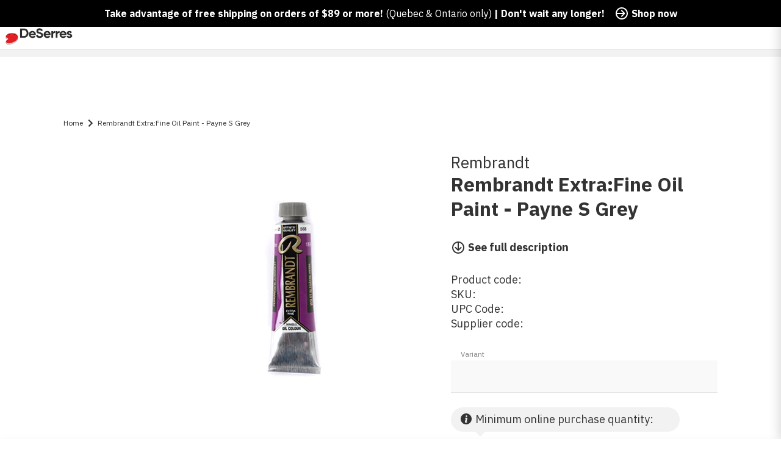

--- FILE ---
content_type: text/html; charset=utf-8
request_url: https://www.deserres.ca/products/rembrandt-extra-fine-oil-paint-payne-s-grey
body_size: 59922
content:
<!DOCTYPE html>
<html class="js-noscript" lang="en-CA">
<head><script type="text/javascript">
        window.isense_gdpr_privacy_policy_text = "Privacy Policy";
        window.isense_gdpr_accept_button_text = "Accept";
        window.isense_gdpr_close_button_text = "Close";
        window.isense_gdpr_reject_button_text = "Reject";
        window.isense_gdpr_change_cookies_text = "Preferences";
        window.isense_gdpr_text = "This website uses cookies to ensure you get the best experience on our website.";
        window.isense_widget_content = "Cookie Preferences";

        window.isense_gdpr_strict_cookies_checkbox = "Strictly Required Cookies";
        window.isense_gdpr_strict_cookies_text = "These cookies are required for the website to run and cannot be switched off. Such cookies are only set in response to actions made by you such as language, currency, login session, privacy preferences. You can set your browser to block these cookies but this might affect the way our site is working.";

        window.isense_gdpr_analytics_cookies_checkbox = "Analytics and Statistics";
        window.isense_gdpr_analytics_cookies_text = "These cookies allow us to measure visitors traffic and see traffic sources by collecting information in data sets. They also help us understand which products and actions are more popular than others.";

        window.isense_gdpr_marketing_cookies_checkbox = "Marketing and Retargeting";
        window.isense_gdpr_marketing_cookies_text = "These cookies are usually set by our marketing and advertising partners. They may be used by them to build a profile of your interest and later show you relevant ads. If you do not allow these cookies you will not experience targeted ads for your interests.";

        window.isense_gdpr_functionality_cookies_checkbox = "Functional Cookies";
        window.isense_gdpr_functionality_cookies_text = "These cookies enable our website to offer additional functions and personal settings. They can be set by us or by third-party service providers that we have placed on our pages. If you do not allow these cookies, these or some of these services may not work properly.";

        window.isense_gdpr_popup_header = "Choose Type of Cookies You Accept Using";

        
        window.isense_gdpr_popup_description = "";
        

        window.isense_gdpr_dismiss_button_text = "Close";

        window.isense_gdpr_accept_selected_button_text = "Save my choice";
        window.isense_gdpr_accept_all_button_text = "Accept All";
        window.isense_gdpr_reject_all_button_text = "Reject All";

        window.isense_gdpr_data_collection_text = "*By clicking on the above buttons, I give my consent on collecting my IP and email (if registered). For more check <a href='https://www.deserres.ca/pages/pipeda-compliance' target='_blank'>PIPEDA Compliance</a>";

        window.isense_gdpr_cookie__ab = "This cookie is generally provided by Shopify and is used in connection with access to the admin view of an online store platform.";
        window.isense_gdpr_cookie__orig_referrer = "This cookie is generally provided by Shopify and is used to track landing pages.";
        window.isense_gdpr_cookie_identity_state = "This cookie is generally provided by Shopify and is used  in connection with customer authentication.";
        window.isense_gdpr_cookie_identity_customer_account_number = "This cookie is generally provided by Shopify and is used  in connection with customer authentication.";
        window.isense_gdpr_cookie__landing_page = "This cookie is generally provided by Shopify and is used to track landing pages.";
        window.isense_gdpr_cookie__secure_session_id = "This cookie is generally provided by Shopify and is used to track a user's session through the multi-step checkout process and keep their order, payment and shipping details connected.";
        window.isense_gdpr_cookie_cart = "This cookie is generally provided by Shopify and is used in connection with a shopping cart.";
        window.isense_gdpr_cookie_cart_sig = "This cookie is generally provided by Shopify and is used in connection with checkout. It is used to verify the integrity of the cart and to ensure performance of some cart operations.";
        window.isense_gdpr_cookie_cart_ts = "This cookie is generally provided by Shopify and is used in connection with checkout.";
        window.isense_gdpr_cookie_cart_ver = "This cookie is generally provided by Shopify and is used in connection with the shopping cart.";
        window.isense_gdpr_cookie_cart_currency = "This cookie is generally provided by Shopify and it is set after a checkout is completed to ensure that new carts are in the same currency as the last checkout.";
        window.isense_gdpr_cookie_tracked_start_checkout = "This cookie is generally provided by Shopify and is used in connection with checkout.";
        window.isense_gdpr_cookie_storefront_digest = "This cookie is generally provided by Shopify and it stores a digest of the storefront password, allowing merchants to preview their storefront while it's password protected.";
        window.isense_gdpr_cookie_checkout_token = "This cookie is generally provided by Shopify and is used in connection with a checkout service.";
        window.isense_gdpr_cookie__shopify_m = "This cookie is generally provided by Shopify and is used for managing customer privacy settings.";
        window.isense_gdpr_cookie__shopify_tm = "This cookie is generally provided by Shopify and is used for managing customer privacy settings.";
        window.isense_gdpr_cookie__shopify_tw = "This cookie is generally provided by Shopify and is used for managing customer privacy settings.";
        window.isense_gdpr_cookie__tracking_consent = "This cookie is generally provided by Shopify and is used to store a user's preferences if a merchant has set up privacy rules in the visitor's region.";
        window.isense_gdpr_cookie_secure_customer_sig = "This cookie is generally provided by Shopify and is used in connection with a customer login.";
        window.isense_gdpr_cookie__shopify_y = "This cookie is associated with Shopify's analytics suite.";
        window.isense_gdpr_cookie_customer_auth_provider = "This cookie is associated with Shopify's analytics suite.";
        window.isense_gdpr_cookie_customer_auth_session_created_at = "This cookie is associated with Shopify's analytics suite.";
        window.isense_gdpr_cookie__y = "This cookie is associated with Shopify's analytics suite.";
        window.isense_gdpr_cookie__shopify_s = "This cookie is associated with Shopify's analytics suite.";
        window.isense_gdpr_cookie__shopify_fs = "This cookie is associated with Shopify's analytics suite.";
        window.isense_gdpr_cookie__ga = "This cookie name is associated with Google Universal Analytics";
        window.isense_gdpr_cookie__gid = "This cookie name is associated with Google Universal Analytics.";
        window.isense_gdpr_cookie__gat = "This cookie name is associated with Google Universal Analytics.";
        window.isense_gdpr_cookie__shopify_sa_t = "This cookie is associated with Shopify's analytics suite concerning marketing and referrals.";
        window.isense_gdpr_cookie__shopify_sa_p = "This cookie is associated with Shopify's analytics suite concerning marketing and referrals.";
        window.isense_gdpr_cookie_IDE = "This domain is owned by Doubleclick (Google). The main business activity is: Doubleclick is Googles real time bidding advertising exchange";
        window.isense_gdpr_cookie__s = "This cookie is associated with Shopify's analytics suite.";
        window.isense_gdpr_cookie_GPS = "This cookie is associated with YouTube which collects user data through videos embedded in websites, which is aggregated with profile data from other Google services in order to display targeted advertising to web visitors across a broad range of their own and other websites.";
        window.isense_gdpr_cookie_PREF = "This cookie, which may be set by Google or Doubleclick, may be used by advertising partners to build a profile of interests to show relevant ads on other sites.";
        window.isense_gdpr_cookie_BizoID = "This is a Microsoft MSN 1st party cookie to enable user-based content.";
        window.isense_gdpr_cookie__fbp = "Used by Facebook to deliver a series of advertisement products such as real time bidding from third party advertisers.";
        window.isense_gdpr_cookie___adroll = "This cookie is associated with AdRoll";
        window.isense_gdpr_cookie___adroll_v4 = "This cookie is associated with AdRoll";
        window.isense_gdpr_cookie___adroll_fpc = "This cookie is associated with AdRoll";
        window.isense_gdpr_cookie___ar_v4 = "This cookie is associated with AdRoll";
        window.isense_gdpr_cookie_cookieconsent_preferences_disabled = "This cookie is associated with the app Consentmo GDPR Compliance and is used for storing the customer's consent.";
        window.isense_gdpr_cookie_cookieconsent_status = "This cookie is associated with the app Consentmo GDPR Compliance and is used for storing the customer's consent.";
        window.isense_gdpr_cookie_no_info = "There is no information about this cookie yet.";
        window.isense_gdpr_cookie__customer_account_shop_sessions = "Used in combination with the _secure_account_session_id cookie to track user sessions for new customer accounts.";
        window.isense_gdpr_cookie__secure_account_session_id = "Used to track user sessions for new customer accounts.";
        window.isense_gdpr_cookie__shopify_country = "For stores where the currency/price page is determined by GeoIP, this cookie stores the page we found. This cookie helps to avoid GeoIP verification after the first application.";
        window.isense_gdpr_cookie__storefront_u = "Used to facilitate updating customer account information.";
        window.isense_gdpr_cookie__cmp_a = "Used to manage customer privacy settings.";
        window.isense_gdpr_cookie_checkout = "Used in connection with payments.";
        window.isense_gdpr_cookie_customer_account_locale = "Used in connection with new customer accounts.";
        window.isense_gdpr_cookie_dynamic_checkout_shown_on_cart = "Used in connection with payments.";
        window.isense_gdpr_cookie_hide_shopify_pay_for_checkout = "Used in connection with payments.";
        window.isense_gdpr_cookie_shopify_pay = "Used in connection with payments.";
        window.isense_gdpr_cookie_shopify_pay_redirect = "Used in connection with payments.";
        window.isense_gdpr_cookie_shop_pay_accelerated = "Used in connection with payments.";
        window.isense_gdpr_cookie_keep_alive = "Used in conjunction with buyer localization.";
        window.isense_gdpr_cookie_source_name = "Used in combination with mobile apps to provide personalized checkout behavior when browsing a compatible mobile app store.";
        window.isense_gdpr_cookie_master_device_id = "Used in conjunction with merchant login.";
        window.isense_gdpr_cookie_previous_step = "Used in connection with payments.";
        window.isense_gdpr_cookie_discount_code = "Used in connection with payments.";
        window.isense_gdpr_cookie_remember_me = "Used in connection with payments.";
        window.isense_gdpr_cookie_checkout_session_lookup = "Used in connection with payments.";
        window.isense_gdpr_cookie_checkout_prefill = "Used in connection with payments.";
        window.isense_gdpr_cookie_checkout_queue_token = "Used in connection with payments.";
        window.isense_gdpr_cookie_checkout_queue_checkout_token = "Used in connection with payments.";
        window.isense_gdpr_cookie_checkout_worker_session = "Used in connection with payments.";
        window.isense_gdpr_cookie_checkout_session_token = "Used in connection with payments.";
        window.isense_gdpr_cookie_cookietest = "Use it to make sure our systems are working properly.";
        window.isense_gdpr_cookie_order = "Used in conjunction with the order status page.";
        window["isense_gdpr_cookie_identity-state"] = "It is used in connection with user identification.";
        window.isense_gdpr_cookie_card_update_verification_id = "Used in connection with payments.";
        window.isense_gdpr_cookie_customer_account_new_login = "It is used in connection with user identification.";
        window.isense_gdpr_cookie_customer_account_preview = "It is used in connection with user identification.";
        window.isense_gdpr_cookie_customer_payment_method = "Used in connection with payments.";
        window.isense_gdpr_cookie_customer_shop_pay_agreement = "Used in connection with payments.";
        window.isense_gdpr_cookie_pay_update_intent_id = "Used in connection with payments.";
        window.isense_gdpr_cookie_localization = "Used in connection with payments.";
        window.isense_gdpr_cookie_profile_preview_token = "Used in connection with payments.";
        window.isense_gdpr_cookie_login_with_shop_finalize = "It is used in connection with user identification.";
        window.isense_gdpr_cookie_preview_theme = "It is used in conjunction with the theme editor.";
        window["isense_gdpr_cookie_shopify-editor-unconfirmed-settings"] = "It is used in conjunction with the theme editor.";
        window["isense_gdpr_cookie_wpm-test-cookie"] = "Use it to make sure our systems are working properly";

        window.isense_gdpr_cookie__ab_duration = "2 weeks";
        window.isense_gdpr_cookie__orig_referrer_duration = "2 weeks";
        window.isense_gdpr_cookie_identity_state_duration = "1 day";
        window.isense_gdpr_cookie_identity_customer_account_number_duration = "12 weeks";
        window.isense_gdpr_cookie__landing_page_duration = "2 weeks";
        window.isense_gdpr_cookie__secure_session_id_duration = "1 day";
        window.isense_gdpr_cookie_cart_duration = "2 weeks";
        window.isense_gdpr_cookie_cart_sig_duration = "2 weeks";
        window.isense_gdpr_cookie_cart_ts_duration = "2 weeks";
        window.isense_gdpr_cookie_cart_ver_duration = "2 weeks";
        window.isense_gdpr_cookie_cart_currency_duration = "2 weeks";
        window.isense_gdpr_cookie_tracked_start_checkout_duration = "1 year";
        window.isense_gdpr_cookie_storefront_digest_duration = "2 years";
        window.isense_gdpr_cookie_checkout_token_duration = "1 year";
        window.isense_gdpr_cookie__shopify_m_duration = "1 year";
        window.isense_gdpr_cookie__shopify_tm_duration = "30 minutes";
        window.isense_gdpr_cookie__shopify_tw_duration = "2 weeks";
        window.isense_gdpr_cookie__tracking_consent_duration = "1 year";
        window.isense_gdpr_cookie_secure_customer_sig_duration = "1 year";
        window.isense_gdpr_cookie__shopify_y_duration = "1 year";
        window.isense_gdpr_cookie_customer_auth_provider_duration = "1 session";
        window.isense_gdpr_cookie_customer_auth_session_created_at_duration = "1 session";
        window.isense_gdpr_cookie__y_duration = "1 year";
        window.isense_gdpr_cookie__shopify_s_duration = "30 minutes";
        window.isense_gdpr_cookie__shopify_fs_duration = "30 minutes";
        window.isense_gdpr_cookie__ga_duration = "2 years";
        window.isense_gdpr_cookie__gid_duration = "1 day";
        window.isense_gdpr_cookie__gat_duration = "1 minute";
        window.isense_gdpr_cookie__shopify_sa_t_duration = "30 minutes";
        window.isense_gdpr_cookie__shopify_sa_p_duration = "30 minutes";
        window.isense_gdpr_cookie_IDE_duration = "2 years";
        window.isense_gdpr_cookie__s_duration = "30 minutes";
        window.isense_gdpr_cookie_GPS_duration = "1 session";
        window.isense_gdpr_cookie_PREF_duration = "8 months";
        window.isense_gdpr_cookie_BizoID_duration = "1 month";
        window.isense_gdpr_cookie__fbp_duration = "3 months";
        window.isense_gdpr_cookie___adroll_duration = "1 year";
        window.isense_gdpr_cookie___adroll_v4_duration = "1 year";
        window.isense_gdpr_cookie___adroll_fpc_duration = "1 year";
        window.isense_gdpr_cookie___ar_v4_duration = "1 year";
        window.isense_gdpr_cookie_cookieconsent_preferences_disabled_duration = "1 day";
        window.isense_gdpr_cookie_cookieconsent_status_duration = "1 year";
        window.isense_gdpr_cookie_no_info_duration = "unknown";
        window.isense_gdpr_cookie__customer_account_shop_sessions_duration = "30 day";
        window.isense_gdpr_cookie__secure_account_session_id_duration = "30 day";
        window.isense_gdpr_cookie__shopify_country_duration = "session";
        window.isense_gdpr_cookie__storefront_u_duration = "1 minute";
        window.isense_gdpr_cookie__cmp_a_duration = "1 day";
        window.isense_gdpr_cookie_checkout_duration = "4 weeks";
        window.isense_gdpr_cookie_customer_account_locale_duration = "1 year";
        window.isense_gdpr_cookie_dynamic_checkout_shown_on_cart_duration = "30 minutes";
        window.isense_gdpr_cookie_hide_shopify_pay_for_checkout_duration = "session";
        window.isense_gdpr_cookie_shopify_pay_duration = "1 year";
        window.isense_gdpr_cookie_shopify_pay_redirect_duration = "60 minutes";
        window.isense_gdpr_cookie_shop_pay_accelerated_duration = "1 year";
        window.isense_gdpr_cookie_keep_alive_duration = "2 weeks";
        window.isense_gdpr_cookie_source_name_duration = "session";
        window.isense_gdpr_cookie_master_device_id_duration = "2 years";
        window.isense_gdpr_cookie_previous_step_duration = "1 year";
        window.isense_gdpr_cookie_discount_code_duration = "session";
        window.isense_gdpr_cookie_remember_me_duration = "1 year";
        window.isense_gdpr_cookie_checkout_session_lookup_duration = "3 weeks";
        window.isense_gdpr_cookie_checkout_prefill_duration = "5 minutes";
        window.isense_gdpr_cookie_checkout_queue_token_duration = "1 year";
        window.isense_gdpr_cookie_checkout_queue_checkout_token_duration = "1 year";
        window.isense_gdpr_cookie_checkout_worker_session_duration = "3 day";
        window.isense_gdpr_cookie_checkout_session_token_duration = "3 weeks";
        window.isense_gdpr_cookie_cookietest_duration = "1 minute";
        window.isense_gdpr_cookie_order_duration = "3 weeks";
        window["isense_gdpr_cookie_identity-state_duration"] = "1 day";
        window.isense_gdpr_cookie_card_update_verification_id_duration = "1 day";
        window.isense_gdpr_cookie_customer_account_new_login_duration = "20 minutes";
        window.isense_gdpr_cookie_customer_account_preview_duration = "7 day";
        window.isense_gdpr_cookie_customer_payment_method_duration = "60 minutes";
        window.isense_gdpr_cookie_customer_shop_pay_agreement_duration = "1 minute";
        window.isense_gdpr_cookie_pay_update_intent_id_duration = "20 minutes";
        window.isense_gdpr_cookie_localization_duration = "2 weeks";
        window.isense_gdpr_cookie_profile_preview_token_duration = "5 minutes";
        window.isense_gdpr_cookie_login_with_shop_finalize_duration = "5 minutes";
        window.isense_gdpr_cookie_preview_theme_duration = "session";
        window["isense_gdpr_cookie_shopify-editor-unconfirmed-settings_duration"] = "1 day";
        window["isense_gdpr_cookie_wpm-test-cookie_duration"] = "session";

        window.isense_gdpr_cookie__ab_provider = "Shopify";
        window.isense_gdpr_cookie__orig_referrer_provider = "Shopify";
        window.isense_gdpr_cookie_identity_state_provider = "Shopify";
        window.isense_gdpr_cookie_identity_customer_account_number_provider = "Shopify";
        window.isense_gdpr_cookie__landing_page_provider = "Shopify";
        window.isense_gdpr_cookie__secure_session_id_provider = "Shopify";
        window.isense_gdpr_cookie_cart_provider = "Shopify";
        window.isense_gdpr_cookie_cart_sig_provider = "Shopify";
        window.isense_gdpr_cookie_cart_ts_provider = "Shopify";
        window.isense_gdpr_cookie_cart_ver_provider = "Shopify";
        window.isense_gdpr_cookie_cart_currency_provider = "Shopify";
        window.isense_gdpr_cookie_tracked_start_checkout_provider = "Shopify";
        window.isense_gdpr_cookie_storefront_digest_provider = "Shopify";
        window.isense_gdpr_cookie_checkout_token_provider = "Shopify";
        window.isense_gdpr_cookie__shopify_m_provider = "Shopify";
        window.isense_gdpr_cookie__shopify_tm_provider = "Shopify";
        window.isense_gdpr_cookie__shopify_tw_provider = "Shopify";
        window.isense_gdpr_cookie__tracking_consent_provider = "Shopify";
        window.isense_gdpr_cookie_secure_customer_sig_provider = "Shopify";
        window.isense_gdpr_cookie__shopify_y_provider = "Shopify";
        window.isense_gdpr_cookie_customer_auth_provider_provider = "Shopify";
        window.isense_gdpr_cookie_customer_auth_session_created_at_provider = "Shopify";
        window.isense_gdpr_cookie__y_provider = "Shopify";
        window.isense_gdpr_cookie__shopify_s_provider = "Shopify";
        window.isense_gdpr_cookie__shopify_fs_provider = "Shopify";
        window.isense_gdpr_cookie__ga_provider = "Google Analytics";
        window.isense_gdpr_cookie__gid_provider = "Google Analytics";
        window.isense_gdpr_cookie__gat_provider = "Google Analytics";
        window.isense_gdpr_cookie__shopify_sa_t_provider = "Shopify";
        window.isense_gdpr_cookie__shopify_sa_p_provider = "Shopify";
        window.isense_gdpr_cookie_IDE_provider = "Google DoubleClick";
        window.isense_gdpr_cookie__s_provider = "Shopify";
        window.isense_gdpr_cookie_GPS_provider = "Youtube";
        window.isense_gdpr_cookie_PREF_provider = "Youtube";
        window.isense_gdpr_cookie_BizoID_provider = "LinkedIn";
        window.isense_gdpr_cookie__fbp_provider = "Meta Platforms, Inc.";
        window.isense_gdpr_cookie___adroll_provider = "Adroll Group";
        window.isense_gdpr_cookie___adroll_v4_provider = "Adroll Group";
        window.isense_gdpr_cookie___adroll_fpc_provider = "Adroll Group";
        window.isense_gdpr_cookie___ar_v4_provider = "Adroll Group";
        window.isense_gdpr_cookie_cookieconsent_preferences_disabled_provider = "GDPR/CCPA + Cookie management";
        window.isense_gdpr_cookie_cookieconsent_status_provider = "GDPR/CCPA + Cookie management";
        window.isense_gdpr_cookie_no_info_provider = "unknown";
    </script>
  <meta name="viewport" content="width=device-width,initial-scale=1">
  <meta name="theme-color" content="#ff0000">
  <link rel="shortcut icon" href="//www.deserres.ca/cdn/shop/files/Favicon_32x32_afa7e15a-7a14-4fa8-b5fc-33d1018fd1b6.png?crop=center&height=32&v=1744910735&width=32" type="image/png">

  <script type="text/javascript">(function(){function r(e){if(!window.frames[e]){if(document.body&&document.body.firstChild){var t=document.body;var n=document.createElement("iframe");n.style.display="none";n.name=e;n.title=e;t.insertBefore(n,t.firstChild)}else{setTimeout(function(){r(e)},5)}}}function e(n,a,o,c,d){function e(e,t,n,r){if(typeof n!=="function"){return}if(!window[a]){window[a]=[]}var i=false;if(d){i=d(e,r,n)}if(!i){window[a].push({command:e,version:t,callback:n,parameter:r})}}e.stub=true;e.stubVersion=2;function t(r){if(!window[n]||window[n].stub!==true){return}if(!r.data){return}var i=typeof r.data==="string";var e;try{e=i?JSON.parse(r.data):r.data}catch(t){return}if(e[o]){var a=e[o];window[n](a.command,a.version,function(e,t){var n={};n[c]={returnValue:e,success:t,callId:a.callId};if(r.source){r.source.postMessage(i?JSON.stringify(n):n,"*")}},a.parameter)}}if(typeof window[n]!=="function"){window[n]=e;if(window.addEventListener){window.addEventListener("message",t,false)}else{window.attachEvent("onmessage",t)}}}e("__tcfapi","__tcfapiBuffer","__tcfapiCall","__tcfapiReturn");r("__tcfapiLocator");(function(e,t){var n=document.createElement("link");n.rel="preconnect";n.as="script";var r=document.createElement("link");r.rel="dns-prefetch";r.as="script";var i=document.createElement("script");i.id="spcloader";i.type="text/javascript";i["async"]=true;i.charset="utf-8";var a="https://sdk.privacy-center.org/"+e+"/loader.js?target_type=notice&target="+t;if(window.didomiConfig&&window.didomiConfig.user){var o=window.didomiConfig.user;var c=o.country;var d=o.region;if(c){a=a+"&country="+c;if(d){a=a+"&region="+d}}}n.href="https://sdk.privacy-center.org/";r.href="https://sdk.privacy-center.org/";i.src=a;var s=document.getElementsByTagName("script")[0];s.parentNode.insertBefore(n,s);s.parentNode.insertBefore(r,s);s.parentNode.insertBefore(i,s)})("0c515276-b6db-4bf6-8c7d-6ae07776f2d1","wgjGZ73J")})();</script>

  <title>Rembrandt Extra:Fine Oil Paint - Payne S Grey &VerticalLine; DeSerres</title>
<meta name="description" content="Type of paint: huile Colour or pattern: Payne S Grey">
<link rel="canonical" href="https://www.deserres.ca/products/rembrandt-extra-fine-oil-paint-payne-s-grey">


  <meta property="og:site_name" content="DeSerres">
<meta property="og:url" content="https://www.deserres.ca/products/rembrandt-extra-fine-oil-paint-payne-s-grey">
<meta property="og:title" content="Rembrandt Extra:Fine Oil Paint - Payne S Grey">
<meta property="og:type" content="product">
<meta property="og:description" content="Type of paint: huile Colour or pattern: Payne S Grey"><meta property="product:availability" content="instock">
  <meta property="product:price:amount" content="19.99">
  <meta property="product:price:currency" content="CAD"><meta property="og:image" content="http://www.deserres.ca/cdn/shop/products/trxf_1_cbdf1716-f91f-45c7-b21a-da804b6adc61.jpg?v=1692231961&width=450">
      <meta property="og:image:secure_url" content="https://www.deserres.ca/cdn/shop/products/trxf_1_cbdf1716-f91f-45c7-b21a-da804b6adc61.jpg?v=1692231961&width=450">
      <meta property="og:image:width" content="450">
      <meta property="og:image:height" content="450">
      <meta property="og:image:alt" content="Rembrandt Extra-Fine Oil Paint">

<meta name="twitter:site" content="@">
<meta name="twitter:card" content="summary_large_image">
<meta name="twitter:title" content="Rembrandt Extra:Fine Oil Paint - Payne S Grey">
<meta name="twitter:description" content="Type of paint: huile Colour or pattern: Payne S Grey">

  <script>window.performance && window.performance.mark && window.performance.mark('shopify.content_for_header.start');</script><meta name="google-site-verification" content="iASNEOO85IZiqzVxEO1c7B-RDDI-aIkYZ8XWYXgynZ4">
<meta id="shopify-digital-wallet" name="shopify-digital-wallet" content="/33317781637/digital_wallets/dialog">
<meta name="shopify-checkout-api-token" content="adcf7392f275ac223cf00a8062d2436c">
<meta id="in-context-paypal-metadata" data-shop-id="33317781637" data-venmo-supported="false" data-environment="production" data-locale="en_US" data-paypal-v4="true" data-currency="CAD">
<link rel="alternate" hreflang="x-default" href="https://www.deserres.ca/products/rembrandt-extra-fine-oil-paint-payne-s-grey">
<link rel="alternate" hreflang="en-CA" href="https://www.deserres.ca/products/rembrandt-extra-fine-oil-paint-payne-s-grey">
<link rel="alternate" hreflang="fr-CA" href="https://www.deserres.ca/fr/products/rembrandt-extra-fine-oil-paint-payne-s-grey">
<link rel="alternate" type="application/json+oembed" href="https://www.deserres.ca/products/rembrandt-extra-fine-oil-paint-payne-s-grey.oembed">
<script async="async" src="/checkouts/internal/preloads.js?locale=en-CA"></script>
<link rel="preconnect" href="https://shop.app" crossorigin="anonymous">
<script async="async" src="https://shop.app/checkouts/internal/preloads.js?locale=en-CA&shop_id=33317781637" crossorigin="anonymous"></script>
<script id="apple-pay-shop-capabilities" type="application/json">{"shopId":33317781637,"countryCode":"CA","currencyCode":"CAD","merchantCapabilities":["supports3DS"],"merchantId":"gid:\/\/shopify\/Shop\/33317781637","merchantName":"DeSerres","requiredBillingContactFields":["postalAddress","email","phone"],"requiredShippingContactFields":["postalAddress","email","phone"],"shippingType":"shipping","supportedNetworks":["visa","masterCard","interac"],"total":{"type":"pending","label":"DeSerres","amount":"1.00"},"shopifyPaymentsEnabled":true,"supportsSubscriptions":true}</script>
<script id="shopify-features" type="application/json">{"accessToken":"adcf7392f275ac223cf00a8062d2436c","betas":["rich-media-storefront-analytics"],"domain":"www.deserres.ca","predictiveSearch":true,"shopId":33317781637,"locale":"en"}</script>
<script>var Shopify = Shopify || {};
Shopify.shop = "deserresshop.myshopify.com";
Shopify.locale = "en";
Shopify.currency = {"active":"CAD","rate":"1.0"};
Shopify.country = "CA";
Shopify.theme = {"name":"12 jan - DeSerres 1.37.0","id":129202454661,"schema_name":"DeSerres","schema_version":"1.37.0","theme_store_id":796,"role":"main"};
Shopify.theme.handle = "null";
Shopify.theme.style = {"id":null,"handle":null};
Shopify.cdnHost = "www.deserres.ca/cdn";
Shopify.routes = Shopify.routes || {};
Shopify.routes.root = "/";</script>
<script type="module">!function(o){(o.Shopify=o.Shopify||{}).modules=!0}(window);</script>
<script>!function(o){function n(){var o=[];function n(){o.push(Array.prototype.slice.apply(arguments))}return n.q=o,n}var t=o.Shopify=o.Shopify||{};t.loadFeatures=n(),t.autoloadFeatures=n()}(window);</script>
<script>
  window.ShopifyPay = window.ShopifyPay || {};
  window.ShopifyPay.apiHost = "shop.app\/pay";
  window.ShopifyPay.redirectState = null;
</script>
<script id="shop-js-analytics" type="application/json">{"pageType":"product"}</script>
<script defer="defer" async type="module" src="//www.deserres.ca/cdn/shopifycloud/shop-js/modules/v2/client.init-shop-cart-sync_BdyHc3Nr.en.esm.js"></script>
<script defer="defer" async type="module" src="//www.deserres.ca/cdn/shopifycloud/shop-js/modules/v2/chunk.common_Daul8nwZ.esm.js"></script>
<script type="module">
  await import("//www.deserres.ca/cdn/shopifycloud/shop-js/modules/v2/client.init-shop-cart-sync_BdyHc3Nr.en.esm.js");
await import("//www.deserres.ca/cdn/shopifycloud/shop-js/modules/v2/chunk.common_Daul8nwZ.esm.js");

  window.Shopify.SignInWithShop?.initShopCartSync?.({"fedCMEnabled":true,"windoidEnabled":true});

</script>
<script>
  window.Shopify = window.Shopify || {};
  if (!window.Shopify.featureAssets) window.Shopify.featureAssets = {};
  window.Shopify.featureAssets['shop-js'] = {"shop-cart-sync":["modules/v2/client.shop-cart-sync_QYOiDySF.en.esm.js","modules/v2/chunk.common_Daul8nwZ.esm.js"],"init-fed-cm":["modules/v2/client.init-fed-cm_DchLp9rc.en.esm.js","modules/v2/chunk.common_Daul8nwZ.esm.js"],"shop-button":["modules/v2/client.shop-button_OV7bAJc5.en.esm.js","modules/v2/chunk.common_Daul8nwZ.esm.js"],"init-windoid":["modules/v2/client.init-windoid_DwxFKQ8e.en.esm.js","modules/v2/chunk.common_Daul8nwZ.esm.js"],"shop-cash-offers":["modules/v2/client.shop-cash-offers_DWtL6Bq3.en.esm.js","modules/v2/chunk.common_Daul8nwZ.esm.js","modules/v2/chunk.modal_CQq8HTM6.esm.js"],"shop-toast-manager":["modules/v2/client.shop-toast-manager_CX9r1SjA.en.esm.js","modules/v2/chunk.common_Daul8nwZ.esm.js"],"init-shop-email-lookup-coordinator":["modules/v2/client.init-shop-email-lookup-coordinator_UhKnw74l.en.esm.js","modules/v2/chunk.common_Daul8nwZ.esm.js"],"pay-button":["modules/v2/client.pay-button_DzxNnLDY.en.esm.js","modules/v2/chunk.common_Daul8nwZ.esm.js"],"avatar":["modules/v2/client.avatar_BTnouDA3.en.esm.js"],"init-shop-cart-sync":["modules/v2/client.init-shop-cart-sync_BdyHc3Nr.en.esm.js","modules/v2/chunk.common_Daul8nwZ.esm.js"],"shop-login-button":["modules/v2/client.shop-login-button_D8B466_1.en.esm.js","modules/v2/chunk.common_Daul8nwZ.esm.js","modules/v2/chunk.modal_CQq8HTM6.esm.js"],"init-customer-accounts-sign-up":["modules/v2/client.init-customer-accounts-sign-up_C8fpPm4i.en.esm.js","modules/v2/client.shop-login-button_D8B466_1.en.esm.js","modules/v2/chunk.common_Daul8nwZ.esm.js","modules/v2/chunk.modal_CQq8HTM6.esm.js"],"init-shop-for-new-customer-accounts":["modules/v2/client.init-shop-for-new-customer-accounts_CVTO0Ztu.en.esm.js","modules/v2/client.shop-login-button_D8B466_1.en.esm.js","modules/v2/chunk.common_Daul8nwZ.esm.js","modules/v2/chunk.modal_CQq8HTM6.esm.js"],"init-customer-accounts":["modules/v2/client.init-customer-accounts_dRgKMfrE.en.esm.js","modules/v2/client.shop-login-button_D8B466_1.en.esm.js","modules/v2/chunk.common_Daul8nwZ.esm.js","modules/v2/chunk.modal_CQq8HTM6.esm.js"],"shop-follow-button":["modules/v2/client.shop-follow-button_CkZpjEct.en.esm.js","modules/v2/chunk.common_Daul8nwZ.esm.js","modules/v2/chunk.modal_CQq8HTM6.esm.js"],"lead-capture":["modules/v2/client.lead-capture_BntHBhfp.en.esm.js","modules/v2/chunk.common_Daul8nwZ.esm.js","modules/v2/chunk.modal_CQq8HTM6.esm.js"],"checkout-modal":["modules/v2/client.checkout-modal_CfxcYbTm.en.esm.js","modules/v2/chunk.common_Daul8nwZ.esm.js","modules/v2/chunk.modal_CQq8HTM6.esm.js"],"shop-login":["modules/v2/client.shop-login_Da4GZ2H6.en.esm.js","modules/v2/chunk.common_Daul8nwZ.esm.js","modules/v2/chunk.modal_CQq8HTM6.esm.js"],"payment-terms":["modules/v2/client.payment-terms_MV4M3zvL.en.esm.js","modules/v2/chunk.common_Daul8nwZ.esm.js","modules/v2/chunk.modal_CQq8HTM6.esm.js"]};
</script>
<script>(function() {
  var isLoaded = false;
  function asyncLoad() {
    if (isLoaded) return;
    isLoaded = true;
    var urls = ["\/\/backinstock.useamp.com\/widget\/68454_1767159028.js?category=bis\u0026v=6\u0026shop=deserresshop.myshopify.com"];
    for (var i = 0; i < urls.length; i++) {
      var s = document.createElement('script');
      s.type = 'text/javascript';
      s.async = true;
      s.src = urls[i];
      var x = document.getElementsByTagName('script')[0];
      x.parentNode.insertBefore(s, x);
    }
  };
  if(window.attachEvent) {
    window.attachEvent('onload', asyncLoad);
  } else {
    window.addEventListener('load', asyncLoad, false);
  }
})();</script>
<script id="__st">var __st={"a":33317781637,"offset":-18000,"reqid":"a023aa91-1085-4b0f-984f-411278e15dde-1768946567","pageurl":"www.deserres.ca\/products\/rembrandt-extra-fine-oil-paint-payne-s-grey","u":"7ef0d436e448","p":"product","rtyp":"product","rid":6569173844101};</script>
<script>window.ShopifyPaypalV4VisibilityTracking = true;</script>
<script id="captcha-bootstrap">!function(){'use strict';const t='contact',e='account',n='new_comment',o=[[t,t],['blogs',n],['comments',n],[t,'customer']],c=[[e,'customer_login'],[e,'guest_login'],[e,'recover_customer_password'],[e,'create_customer']],r=t=>t.map((([t,e])=>`form[action*='/${t}']:not([data-nocaptcha='true']) input[name='form_type'][value='${e}']`)).join(','),a=t=>()=>t?[...document.querySelectorAll(t)].map((t=>t.form)):[];function s(){const t=[...o],e=r(t);return a(e)}const i='password',u='form_key',d=['recaptcha-v3-token','g-recaptcha-response','h-captcha-response',i],f=()=>{try{return window.sessionStorage}catch{return}},m='__shopify_v',_=t=>t.elements[u];function p(t,e,n=!1){try{const o=window.sessionStorage,c=JSON.parse(o.getItem(e)),{data:r}=function(t){const{data:e,action:n}=t;return t[m]||n?{data:e,action:n}:{data:t,action:n}}(c);for(const[e,n]of Object.entries(r))t.elements[e]&&(t.elements[e].value=n);n&&o.removeItem(e)}catch(o){console.error('form repopulation failed',{error:o})}}const l='form_type',E='cptcha';function T(t){t.dataset[E]=!0}const w=window,h=w.document,L='Shopify',v='ce_forms',y='captcha';let A=!1;((t,e)=>{const n=(g='f06e6c50-85a8-45c8-87d0-21a2b65856fe',I='https://cdn.shopify.com/shopifycloud/storefront-forms-hcaptcha/ce_storefront_forms_captcha_hcaptcha.v1.5.2.iife.js',D={infoText:'Protected by hCaptcha',privacyText:'Privacy',termsText:'Terms'},(t,e,n)=>{const o=w[L][v],c=o.bindForm;if(c)return c(t,g,e,D).then(n);var r;o.q.push([[t,g,e,D],n]),r=I,A||(h.body.append(Object.assign(h.createElement('script'),{id:'captcha-provider',async:!0,src:r})),A=!0)});var g,I,D;w[L]=w[L]||{},w[L][v]=w[L][v]||{},w[L][v].q=[],w[L][y]=w[L][y]||{},w[L][y].protect=function(t,e){n(t,void 0,e),T(t)},Object.freeze(w[L][y]),function(t,e,n,w,h,L){const[v,y,A,g]=function(t,e,n){const i=e?o:[],u=t?c:[],d=[...i,...u],f=r(d),m=r(i),_=r(d.filter((([t,e])=>n.includes(e))));return[a(f),a(m),a(_),s()]}(w,h,L),I=t=>{const e=t.target;return e instanceof HTMLFormElement?e:e&&e.form},D=t=>v().includes(t);t.addEventListener('submit',(t=>{const e=I(t);if(!e)return;const n=D(e)&&!e.dataset.hcaptchaBound&&!e.dataset.recaptchaBound,o=_(e),c=g().includes(e)&&(!o||!o.value);(n||c)&&t.preventDefault(),c&&!n&&(function(t){try{if(!f())return;!function(t){const e=f();if(!e)return;const n=_(t);if(!n)return;const o=n.value;o&&e.removeItem(o)}(t);const e=Array.from(Array(32),(()=>Math.random().toString(36)[2])).join('');!function(t,e){_(t)||t.append(Object.assign(document.createElement('input'),{type:'hidden',name:u})),t.elements[u].value=e}(t,e),function(t,e){const n=f();if(!n)return;const o=[...t.querySelectorAll(`input[type='${i}']`)].map((({name:t})=>t)),c=[...d,...o],r={};for(const[a,s]of new FormData(t).entries())c.includes(a)||(r[a]=s);n.setItem(e,JSON.stringify({[m]:1,action:t.action,data:r}))}(t,e)}catch(e){console.error('failed to persist form',e)}}(e),e.submit())}));const S=(t,e)=>{t&&!t.dataset[E]&&(n(t,e.some((e=>e===t))),T(t))};for(const o of['focusin','change'])t.addEventListener(o,(t=>{const e=I(t);D(e)&&S(e,y())}));const B=e.get('form_key'),M=e.get(l),P=B&&M;t.addEventListener('DOMContentLoaded',(()=>{const t=y();if(P)for(const e of t)e.elements[l].value===M&&p(e,B);[...new Set([...A(),...v().filter((t=>'true'===t.dataset.shopifyCaptcha))])].forEach((e=>S(e,t)))}))}(h,new URLSearchParams(w.location.search),n,t,e,['guest_login'])})(!0,!0)}();</script>
<script integrity="sha256-4kQ18oKyAcykRKYeNunJcIwy7WH5gtpwJnB7kiuLZ1E=" data-source-attribution="shopify.loadfeatures" defer="defer" src="//www.deserres.ca/cdn/shopifycloud/storefront/assets/storefront/load_feature-a0a9edcb.js" crossorigin="anonymous"></script>
<script crossorigin="anonymous" defer="defer" src="//www.deserres.ca/cdn/shopifycloud/storefront/assets/shopify_pay/storefront-65b4c6d7.js?v=20250812"></script>
<script data-source-attribution="shopify.dynamic_checkout.dynamic.init">var Shopify=Shopify||{};Shopify.PaymentButton=Shopify.PaymentButton||{isStorefrontPortableWallets:!0,init:function(){window.Shopify.PaymentButton.init=function(){};var t=document.createElement("script");t.src="https://www.deserres.ca/cdn/shopifycloud/portable-wallets/latest/portable-wallets.en.js",t.type="module",document.head.appendChild(t)}};
</script>
<script data-source-attribution="shopify.dynamic_checkout.buyer_consent">
  function portableWalletsHideBuyerConsent(e){var t=document.getElementById("shopify-buyer-consent"),n=document.getElementById("shopify-subscription-policy-button");t&&n&&(t.classList.add("hidden"),t.setAttribute("aria-hidden","true"),n.removeEventListener("click",e))}function portableWalletsShowBuyerConsent(e){var t=document.getElementById("shopify-buyer-consent"),n=document.getElementById("shopify-subscription-policy-button");t&&n&&(t.classList.remove("hidden"),t.removeAttribute("aria-hidden"),n.addEventListener("click",e))}window.Shopify?.PaymentButton&&(window.Shopify.PaymentButton.hideBuyerConsent=portableWalletsHideBuyerConsent,window.Shopify.PaymentButton.showBuyerConsent=portableWalletsShowBuyerConsent);
</script>
<script data-source-attribution="shopify.dynamic_checkout.cart.bootstrap">document.addEventListener("DOMContentLoaded",(function(){function t(){return document.querySelector("shopify-accelerated-checkout-cart, shopify-accelerated-checkout")}if(t())Shopify.PaymentButton.init();else{new MutationObserver((function(e,n){t()&&(Shopify.PaymentButton.init(),n.disconnect())})).observe(document.body,{childList:!0,subtree:!0})}}));
</script>
<link id="shopify-accelerated-checkout-styles" rel="stylesheet" media="screen" href="https://www.deserres.ca/cdn/shopifycloud/portable-wallets/latest/accelerated-checkout-backwards-compat.css" crossorigin="anonymous">
<style id="shopify-accelerated-checkout-cart">
        #shopify-buyer-consent {
  margin-top: 1em;
  display: inline-block;
  width: 100%;
}

#shopify-buyer-consent.hidden {
  display: none;
}

#shopify-subscription-policy-button {
  background: none;
  border: none;
  padding: 0;
  text-decoration: underline;
  font-size: inherit;
  cursor: pointer;
}

#shopify-subscription-policy-button::before {
  box-shadow: none;
}

      </style>

<script>window.performance && window.performance.mark && window.performance.mark('shopify.content_for_header.end');</script>
  <link href="https://fonts.googleapis.com/css2?family=IBM+Plex+Sans:wght@400;700&display=swap" rel="stylesheet">



<script>
  window.__webpack_public_path__ = "//www.deserres.ca/cdn/shop/t/1639/assets/";
</script>
<link href="//www.deserres.ca/cdn/shop/t/1639/assets/vendors.bundle.05451.css?v=23109729326251942021767879759" rel="stylesheet"><link rel="prefetch" href="//www.deserres.ca/cdn/shop/t/1639/assets/layout.checkout.bundle.6a8ee.css?v=41916197531854574901767879692" as="style"><link href="//www.deserres.ca/cdn/shop/t/1639/assets/layout.theme.bundle.0e9c7.css?v=165722811354290123521767879693" rel="stylesheet"><link rel="prefetch" href="//www.deserres.ca/cdn/shop/t/1639/assets/template.cart.bundle.cac5b.css?v=34683119783126514541767879720" as="style"><link rel="prefetch" href="//www.deserres.ca/cdn/shop/t/1639/assets/template.collection.bundle.238d6.css?v=97280683468949720441767879722" as="style"><link rel="prefetch" href="//www.deserres.ca/cdn/shop/t/1639/assets/template.index.bundle.0ea98.css?v=159074044860719092441767879723" as="style"><link rel="prefetch" href="//www.deserres.ca/cdn/shop/t/1639/assets/template.page.bundle.b77e4.css?v=174253264575282823571767879728" as="style"><link href="//www.deserres.ca/cdn/shop/t/1639/assets/template.product.bundle.a83fa.css?v=48765091612563131761767879751" rel="stylesheet"><link rel="prefetch" href="//www.deserres.ca/cdn/shop/t/1639/assets/template.search.bundle.bdef2.css?v=50571422606114217041767879758" as="style"><script>document.documentElement.classList.remove('js-noscript');</script>
  
    <!-- Google Tag Manager -->
<script>(function(w,d,s,l,i){w[l]=w[l]||[];w[l].push({'gtm.start':
new Date().getTime(),event:'gtm.js'});var f=d.getElementsByTagName(s)[0],
j=d.createElement(s),dl=l!='dataLayer'?'&l='+l:'';j.async=true;j.src=
'https://www.googletagmanager.com/gtm.js?id='+i+dl+ '&gtm_auth=4lF8ayIukDIHezGUMp6c0w&gtm_preview=env-11&gtm_cookies_win=x';f.parentNode.insertBefore(j,f);
})(window,document,'script','dataLayer','GTM-5TBTLM');</script>
<!-- End Google Tag Manager -->

  
  <script>
    (function(theme) {

  // 1. Shop
      theme.shop = {
        address: {"first_name":null,"address1":"5655 Av. Pierre-De Coubertin","phone":"(514) 476-2512","city":"Montréal","zip":"H1N 1R2","province":"Quebec","country":"Canada","last_name":null,"address2":"","company":"Librairie Renaud-Bray Inc.","latitude":null,"longitude":null,"name":"","country_code":"CA","province_code":"QC"},
        currency: "CAD",
        customer_types: [
          'type:reseller', 'type:b2b', 'type:b2b_sub'
        ],
        moneyFormat: "${{ amount }}",
        moneyWithCurrencyFormat: "${{amount}} CAD",
        domain: "www.deserres.ca",
        locale: "en",
        name: "DeSerres",
        url: "https:\/\/www.deserres.ca"
      };

  // 2. Template
      theme.template = {
        name: "product",
        suffix: null
      };

    // 3. Locales
    theme.locales = {
      "en": {
        accessibility: {
          modal: {
            close: "Close (esc)",
          },
        },
        wishlist_login_prompt: {
          heading: "Please Login",
          body: "Please login to your account to add the product to your wishlist.",
          login: "Login",
          cancel: "Cancel",
        },
        product: {
          
          size_count: " Size |  Sizes",
          
          colour_count: " Colour |  Colours",
          
          variant_count: " Option | Options",
          piece_count: "Number of pieces",
          select_colour: "Select colour",
          select_width: "Select width",
          all_tag: "All",
          see_full_details: "See full details",
          wishlist: {
            add: "Add to wishlist",
            remove: "Remove from wishlist",
          },
          out_of_stock: "Out of stock",
          available_in_store: "In Store Only",
          alerts: {
            success: "Product successfully added to cart",
            error: "Product could not be added to cart: {error}"
          },
          availability: {
            in_stock: "Available Online",
            sold_out: "Not Available Online",
            limited_quantity: "Limited Quantity",
            online_quantity_minimum_message: "Minimum online purchase quantity",
            coming_soon: "Coming soon",
            notify_me: "Notify me",
          },
          form: {
            add_to_cart: "Add to cart",
            added_to_cart: "Product added to cart",
            error_message: "Product could not be added to cart: {error}",
            quantity_label: "Quantity",
            success_message: "Product successfully added to cart",
            variant_label: "Variant",
            item_quantity: "Item quantity",
            decrease_quantity: "Decrease item quantity by one",
            increase_quantity: "Increase item quantity by one",
          },
          option: {
            legend: "Select a {name}",
          },
          pricing: {
            starting_at: "from",
            compare_at_price: "Compare at",
            sale_price: "Sale price",
            regular_price: "Regular price",
          },
        },
        reviews: {
          
          review_count: "{n} reviews | {n} review | {n} reviews",
        },
        collections: {
          filters: {
            resultCountProducts: "%%%COUNT%%% Product Results",
            resultCountArticles: "%%%COUNT%%% Article Results"
          },
          sorting: {
            featured: "Featured"
          }
        },
        cart: {
          form: {
            checkout: "Checkout",
            continue_shopping: "Translation missing: en.cart.general.continue_shopping",
            note_label: "Add a note to your order",
            price_heading: "Price",
            product_heading: "Product",
            quantity_heading: "Quantity",
            total_heading: "Total",
            update: "Update",
          },
          line_item: {
            discount: "Discount",
            discounted_line_price: "Sale price",
            discounted_price: "Sale price",
            final_line_price: "Regular price",
            final_price: "Regular price",
            original_line_price: "Compare at",
            original_price: "Compare at",
            quantity_label: "Quantity",
            remove: "Remove",
            remove_aria: "Remove {title}",
          },
          totals: {
            
            shipping_taxes: "Calculated at checkout",
            subtotal: "Subtotal",
          },
          pointsRedemption: {
            pointsLabel: "Your Creative Club Points: %%%POINTS%%%",
            cashEquivalent: "Redeem ${cash} on Checkout"
          },
        },
        customer: {
          globalReorderError: "Please use Reorder per individual item.",
          addresses: {
            add: "Add Address",
            add_new: "Add a New Address",
            address1: "Address",
            address2: "Apartment, suite, etc.",
            cancel: "Cancel",
            delete_confirm: "Are you sure you wish to delete this address?",
            city: "City",
            company: "Company",
            country: "Country",
            edit_address: "Edit address",
            first_name: "First name",
            last_name: "Last name",
            phone: "Phone",
            province: "Province",
            set_default: "Make this your default address",
            update: "Update Address",
            zip: "Postal\/Zip code",
          },
        },
        checkout: {
          deliveryOption: "If you want to change your delivery method, \u003ca href=\"\/cart\"\u003eClick Here\u003c\/a\u003e",
          shippingAddress: "Shipping address",
          pickupAddress: "Pickup address",
          pickupInStore: "Pickup In-Store"
        },
        pricing_tiers: {
          "buy": "Buy",
          "each": "ea"
        },
        search: {
          productResults: {
            one: "%%%COUNT%%% product result",
            other: "%%%COUNT%%% product results"
          },
          articleResults: {
            one: "%%%COUNT%%% article result",
            other: "%%%COUNT%%% article results"
          }
        },
        accessibility: {
          countdown_banner: {
            day: "day",
            days: "days",
            hours: "hrs",
            minutes: "min"
          },
          sliders: {
            previous: "Previous Row",
            next: "Next Row"
          },
          modal: {
            open: "Open modal",
            close: "Close modal"
          },
          announcement_bar: {
            play_autoplay: "Play announcement bar autoplay",
            pause_autoplay: "Pause announcement bar autoplay"
          }
        },
        backInStock: {
          header: "Notify me when available",
          subheader: "We’ll warn you when this product is back in stock.",
          submit: "Notify me when available",
          close: "Close",
          email_placeholder: "Email address",
          success: "Your notification has been registered.",
          error: "Translation missing: en.bis_prompt.error_msg"
        }
      }
    };

  // 4. Cart Object
      

  // 5. Customer
      theme.customer =null;// 6. Current Object
  theme.product = {"id":6569173844101,"title":"Rembrandt Extra:Fine Oil Paint - Payne S Grey","handle":"rembrandt-extra-fine-oil-paint-payne-s-grey","description":"\u003cul\u003e\n\u003cli\u003eType of paint: huile\u003c\/li\u003e\n\u003cli\u003eColour or pattern: Payne S Grey\u003c\/li\u003e\n\u003c\/ul\u003e","published_at":"2021-05-14T12:33:44-04:00","created_at":"2021-05-14T12:33:45-04:00","vendor":"Rembrandt","type":"Color","tags":["39389520330885:b2c-price:1699","cat1:Art \u0026 Graphic;Art et Graphisme","cat2:Paint;Peinture","cat3:Oil Paint;Peinture à l'huile","CENTIMETER","colour:Grey;Gris","grouping:TRXF","hex:363636","status:TR708:ACTIVE","subproduct","subproduct:TRXF","TR708:b2c-price:1999","width:9.6CENTIMETER"],"price":1999,"price_min":1999,"price_max":1999,"available":true,"price_varies":false,"compare_at_price":null,"compare_at_price_min":0,"compare_at_price_max":0,"compare_at_price_varies":false,"variants":[{"id":39389520330885,"title":"Payne S Grey \/ 40 ml","option1":"Payne S Grey","option2":"40 ml","option3":null,"sku":"TR708","requires_shipping":true,"taxable":true,"featured_image":{"id":30961147838597,"product_id":6569173844101,"position":1,"created_at":"2023-08-16T20:26:01-04:00","updated_at":"2023-08-16T20:26:01-04:00","alt":"Rembrandt Extra-Fine Oil Paint","width":450,"height":450,"src":"\/\/www.deserres.ca\/cdn\/shop\/products\/trxf_1_cbdf1716-f91f-45c7-b21a-da804b6adc61.jpg?v=1692231961","variant_ids":[39389520330885]},"available":true,"name":"Rembrandt Extra:Fine Oil Paint - Payne S Grey - Payne S Grey \/ 40 ml","public_title":"Payne S Grey \/ 40 ml","options":["Payne S Grey","40 ml"],"price":1999,"weight":0,"compare_at_price":null,"inventory_management":"shopify","barcode":"8712079059491","featured_media":{"alt":"Rembrandt Extra-Fine Oil Paint","id":23266417475717,"position":1,"preview_image":{"aspect_ratio":1.0,"height":450,"width":450,"src":"\/\/www.deserres.ca\/cdn\/shop\/products\/trxf_1_cbdf1716-f91f-45c7-b21a-da804b6adc61.jpg?v=1692231961"}},"requires_selling_plan":false,"selling_plan_allocations":[],"quantity_rule":{"min":1,"max":null,"increment":1}}],"images":["\/\/www.deserres.ca\/cdn\/shop\/products\/trxf_1_cbdf1716-f91f-45c7-b21a-da804b6adc61.jpg?v=1692231961"],"featured_image":"\/\/www.deserres.ca\/cdn\/shop\/products\/trxf_1_cbdf1716-f91f-45c7-b21a-da804b6adc61.jpg?v=1692231961","options":["Colour or pattern","Product volume"],"media":[{"alt":"Rembrandt Extra-Fine Oil Paint","id":23266417475717,"position":1,"preview_image":{"aspect_ratio":1.0,"height":450,"width":450,"src":"\/\/www.deserres.ca\/cdn\/shop\/products\/trxf_1_cbdf1716-f91f-45c7-b21a-da804b6adc61.jpg?v=1692231961"},"aspect_ratio":1.0,"height":450,"media_type":"image","src":"\/\/www.deserres.ca\/cdn\/shop\/products\/trxf_1_cbdf1716-f91f-45c7-b21a-da804b6adc61.jpg?v=1692231961","width":450}],"requires_selling_plan":false,"selling_plan_groups":[],"content":"\u003cul\u003e\n\u003cli\u003eType of paint: huile\u003c\/li\u003e\n\u003cli\u003eColour or pattern: Payne S Grey\u003c\/li\u003e\n\u003c\/ul\u003e"};
    
      theme.product.options = [{"name":"Colour or pattern","position":1,"values":["Payne S Grey"]},{"name":"Product volume","position":2,"values":["40 ml"]}];
      
        theme.product.variants[0].inventory_policy = "deny";
        theme.product.variants[0].inventory_quantity = 15;
        theme.product.variants[0].renaud_bray_product_code = "20941237";
        
          theme.product.variants[0].metafields = {
            variant: {"attributes":"\u003cul\u003e\u003cli\u003eType of paint: huile\u003c\/li\u003e\u003cli\u003eColour or pattern: Payne S Grey\u003c\/li\u003e\u003c\/ul\u003e","attributes_fr":"\u003cul\u003e\u003cli\u003eType de peinture: huile\u003c\/li\u003e\u003cli\u003eCouleur ou motif: Gris De Payne\u003c\/li\u003e\u003c\/ul\u003e","badges":[],"cup_unitaire_unit_upc":"8712079059491","renaud_bray_product_code":"20941237","sku_supplier_product_code":"01057082","video_en":"https:\/\/www.youtube.com\/watch?v=BUEwq0WId70","video_fr":"https:\/\/www.youtube.com\/watch?v=BUEwq0WId70"},
          };
          theme.product.variants[0].badges = [];
        
      
      
        theme.product.metafields = {
          product: {"age_group":"All ages","attributes":"\u003cul\u003e\u003cli\u003eType of paint: huile\u003c\/li\u003e\u003cli\u003eColour or pattern: Payne S Grey\u003c\/li\u003e\u003c\/ul\u003e","categories":"Art \u0026 Graphic|Art \u0026 Graphic\u003ePaint|Art \u0026 Graphic\u003ePaint\u003eOil Paint","colours":"colour:Grey;Gris","dimension_length":"12.4","dimension_unit":"CENTIMETER","dimension_width":"9.6","opacite":"semi_opaque","resistance_lumiere":"excellent","superproduct_info":{"url":"\/products\/rembrandt-extra-fine-oil-paint","image":"https:\/\/integration.deserres.ca\/prod\/images\/trxf_1.jpg","template":"colour"},"volume_item":"40.0","volume_unit":"MILLILITER"},
          product_fr: {"age_group":"Tous les âges","attributes":"\u003cul\u003e\u003cli\u003eType de peinture: huile\u003c\/li\u003e\u003cli\u003eCouleur ou motif: Gris De Payne\u003c\/li\u003e\u003c\/ul\u003e","categories":"Art et Graphisme|Art et Graphisme\u003ePeinture|Art et Graphisme\u003ePeinture\u003ePeinture à l'huile","colours":"colour:Grey;Gris","description":"\u003cul\u003e\u003cli\u003eType de peinture: huile\u003c\/li\u003e\u003cli\u003eCouleur ou motif: Gris De Payne\u003c\/li\u003e\u003c\/ul\u003e","dimension_unit":"CENTIMETER","title":"Huile extra:fine Rembrandt - Gris De Payne"},
          store_inventory: {"TR708":{"0":2,"130":0,"131":6,"132":0,"134":3,"135":0,"137":0,"139":2,"140":2,"141":2,"142":0,"143":9,"145":4,"146":1,"147":2,"149":3,"152":12,"153":4,"154":15,"155":0,"156":10,"160":0,"232":0,"233":0,"234":0,"236":0,"237":0,"251":0,"255":2,"331":2,"450":0,"455":0,"640":0}},
        };
      
      
    
      theme.collection = null;
      theme.page = null;
      theme.page_handle = null;

      theme.blog = 
        null;

  // 7. Routes
      theme.routes = {
        rootUrl: "\/",
        accountUrl: "\/account",
        accountLoginUrl: "\/account\/login",
        accountLogoutUrl: "\/account\/logout",
        accountRegisterUrl: "\/account\/register",
        accountAddressesUrl: "\/account\/addresses",
        collectionsUrl: "\/collections",
        allProductsCollectionUrl: "\/collections\/all",
        searchUrl: "\/search",
        cartUrl: "\/cart",
        cartAddUrl: "\/cart\/add",
        cartChangeUrl: "\/cart\/change",
        cartClearUrl: "\/cart\/clear",
        productRecommendationsUrl: "\/recommendations\/products",
        productsUrl: "\/products",
        blogsUrl: "\/blogs"
      };

  // 8. Settings
      theme.settings = {
        responsiveSizes: ["360","400","450","480","500","518","540","720","900","1080","1200","1440","1680","1920"],
        productImageSize: "800x800",
        products_page_size: 48,
        termsAndConditionsLink: "\/pages\/terms-conditions",
        colour_tag_order: ["colour:White;Blanc","colour:Black;Noir","colour:Pink;Rose","colour:Purple;Violet","colour:Orange;Orange","colour:Blue;Bleu","colour:Brown;Brun","colour:Green;Vert","colour:Grey;Gris","colour:Other;Autre","colour:Multicolour;Multicouleur","colour:Red;Rouge","colour:Yellow;Jaune"],
        giftPromotion: {
          isGiftActive: false,
          eligibleGift: "stow-go-puzzle-mat-and-storage",
          eligibleGift: {
            handle: "stow-go-puzzle-mat-and-storage",
            variantId: null,
          },
          eligibleProductsForGift: ["RB17465","RB17468","RB17470","RB17481","RB17496","RB17510","RB17511","RB17512","RB17457","RB17456","RB17444","RB17385","RB17322","RB17321","RB17320","RB17311","RB17307","RB17118","RB16942","RB16818","RB17495","RB17508","RB17497","RB17466","RB17463","RB17462","RB17328","RB17312","RB17190","RB17167","RB16950","RB16944","RB16943","RB16821","RB16816","RB16598","RB14710","RB13309","RB12969","RB12964","RB5676","RB13369","RB13359","RB12974","RB12938","RB10009","RB5183","RB12944","RB10904","RB5180","RB19961","RB19959","RB16981","RB16939","RB16937","RB16885","RB16830","RB16803","RB16800","RB16512","RB16435","RB16434","RB13285","RB13267","RB13160","RB12692","RB17192","RB17191","RB16974","RB16954","RB16952","RB16951","RB16970","RB16956","RB16948","RB16809","RB16947","RB16767","RB15000","RB16842","RB16599","RB16832","RB16790","RB16827","RB16768","RB16813","RB16727","RB16723","RB16810","RB16728","RB14988","RB16801","RB16456","RB16005","RB19892","RB19412","RB19633","RB19482","RB16436","RB14868","RB16441","RB14223","RB16822","RB16820","RB16833","RB16831","RB16795","RB16793","RB16789","RB16817","RB16815","RB16811","RB14997","RB16805","RB19938","RB16804","RB19729","RB15391","RB16457","RB15987","RB16455","RB16481","RB19869","RB19606","RB19524","RB19410","RB19314","RB14870","RB19940","RB14876","RB14859","RB12339","RB16716","RB16825","RB16787","RB17131","RB13535","RB16018","RB16308","RB17172","RB17509","RB16012","RB16946","R17482","RB17376","RB16202","RB13579","RB14832","RB17516","RB16190","RB17429","RB19606"],
        },
      };theme.inStorePickupThreshold = 5900;

      theme.ss = {
        prod_en: "27cr3p",
        prod_fr: "rvqrcx",
        prod_en_articles: "8900nn",
        prod_fr_articles: "hsqbij",
        staging_en: "27cr3p",
        staging_fr: "rvqrcx",
        staging_en_articles: "8900nn",
        staging_fr_articles: "hsqbij"
      }

      theme.shipping = {
        "shipping_b2b_tag": "type:b2b,type:b2b_sub,type:reseller",
        "shipping_notice": "\u003cp\u003eShips in 2-3 business days\u003c\/p\u003e",
        "shipping_details_label": "\u003cp\u003eShipping details\u003c\/p\u003e",
        "b2b_shipping_label": "\u003cp\u003eFree shipping on orders over {{ amount }}*\u003c\/p\u003e",
        "b2c_shipping_label": "\u003cp\u003eFree shipping on orders over {{ amount }}*\u003c\/p\u003e",
        "free_shipping_label": "\u003cp\u003eFree shipping!\u003c\/p\u003e",
        "outside_canada_shipping_label": "\u003cp\u003eNo shipping outside Canada\u003c\/p\u003e",
        "no_free_shipping_label": "\u003cp\u003e\u003ca href=\"\/pages\/shipping-policy\"\u003eMore info\u003c\/a\u003e\u003c\/p\u003e",
        "shipping_details_not_found_label": "\u003cp\u003eLocation could not be determined\u003c\/p\u003e",
        "b2b_shipping_threshold--ab": 349,
        "b2b_shipping_threshold--bc": 349,
        "b2b_shipping_threshold--mb": 349,
        "b2b_shipping_threshold--nb": 349,
        "b2b_shipping_threshold--nl": -1,
        "b2b_shipping_threshold--ns": 349,
        "b2b_shipping_threshold--on": 199,
        "b2b_shipping_threshold--pe": 349,
        "b2b_shipping_threshold--qc": 199,
        "b2b_shipping_threshold--sk": 349,
        "b2b_shipping_threshold--nt": -1,
        "b2b_shipping_threshold--nu": -1,
        "b2b_shipping_threshold--yt": -1,
        "b2c_shipping_threshold--ab": 149,
        "b2c_shipping_threshold--bc": 149,
        "b2c_shipping_threshold--mb": 149,
        "b2c_shipping_threshold--nb": 149,
        "b2c_shipping_threshold--nl": -1,
        "b2c_shipping_threshold--ns": 149,
        "b2c_shipping_threshold--on": 89,
        "b2c_shipping_threshold--pe": 149,
        "b2c_shipping_threshold--qc": 89,
        "b2c_shipping_threshold--sk": 149,
        "b2c_shipping_threshold--nt": -1,
        "b2c_shipping_threshold--nu": -1,
        "b2c_shipping_threshold--yt": -1
      };

      theme.analytics = {
  currency: "CAD",
  language: "en",
  pageType: "Product page",
  pageTitle: "Rembrandt Extra:Fine Oil Paint - Payne S Grey",
  customer: theme.customer,
  categories: {
    Category: {
      Name: {Level1: "Art \u0026 Graphic",Level2: "Paint",Level3: "Oil Paint",}
    }
  },
  lineItems: null,
  purchase: null,
  locales: {
    user_logged_in: "logged",
    user_logged_out: "unlogged",
    page_types: {
      "cart": "Cart",
      "cart_flyout": "Cart flyout",
      "search_flyout": "Search flyout",
    },
    event_types: {
      "add_to_cart": "addToCart",
      "click": "engagementClick",
      "checkout": "checkout",
      "filter_and_sort": "filterSort",
      "flyout_view": "flyoutView",
      "page_load": "pageLoad",
      "product_click": "productClick",
      "product_detail": "productDetail",
      "product_list": "productList",
      "purchase": "purchase",
      "remove_from_cart": "removeFromCart",
    },
    categories: {
      "register": "Sign up",
      "contact": "Contact us",
      "product": "Product page",
    },
    actions: {
      "contact_send": "Send message",
      "contact_submit": "Submit message",
      "find_in_store": "Find in store",
      "add_to_wishlist": "Add to wishlist",
      "remove_from_wishlist": "Remove from wishlist",
    },
    labels: {
      "single_variant_product": "Simple product",
      "multiple_variant_product": "Variable product",
      "colour_product": "Color swatches",
      "canvas_product": "Canvas",
      "register_with_marketing": "With signing up for a newsletter",
      "register_without_marketing": "Without signing up for a newsletter",
      "captcha_validated": "Captcha validated",
    },
    lists: {
      "index": "Home Page Listing",
      "page": "Static Page Listing",
      "product": "Product Page Listing",
      "cart": "Cart Listing",
      "cart_flyout": "Cart Flyout Listing",
      "collection": "Category Listing",
      "creative_space": "Creative Space Detail Page Listing",
      "featured_products": "Featured Products Listing",
      "recommended_products": "Recommended Products Listing",
      "search": "Search Listing",
      "search_flyout": "Search Flyout Listing",
      "error_404": "404 Page Listing",
    }
  },
};


      
    })(window.theme = window.theme || {});

      // 9. Metaobjects
      theme.metaobjects = {
        metaobjectBadges: [{"display_name":"favourite","label_color":"#cc0000","label_text_color":"#ffffff","title":"Favourite","type":"commercial"},{"display_name":"instore_only","label_color":"#acacac","label_text_color":"#ffffff","position":2,"title":"In Store Only","type":"commercial"},{"display_name":"web_exclusive","label_color":"#000000","label_text_color":"#ffffff","position":3,"title":"Web Exclusive","type":"commercial"}],
      };
</script>

  
  <script type='text/javascript'>document.cookie = 'giftreggie_session_cookie=; path=/; expires=Thu, 01 Jan 1970 00:00:01 GMT;';</script>
  <script src="https://www.googleoptimize.com/optimize.js?id=GTM-PGRMBXK"></script>

  <script type="text/javascript" src="https://cdn.weglot.com/weglot.min.js"></script>
  <script>
    Weglot.initialize({
      api_key : 'wg_8bac4713fdece85502a2e9a011fe955a2',
      whitelist : [
        {
            value : ".jdgm-rev-widg__body"
        }
      ]
    });

    // Update Weglot local storage item based off selected language to properly translate checkout
    const { shop: { locale } } = window.theme;
    localStorage.wglang = locale;
  </script>

  <script type="text/javascript">
    function initCarmaRoi(){
    carma.roi.init("https://nam-proxy.symplifymail.com/mail", true);
    }
  </script>
  <script type="text/javascript" src="https://carma-scripts-cf.s3.amazonaws.com/roi.js" async></script>

  <style>
    div.weglot-container {
      display: none;
    }
  </style>
<!-- BEGIN app block: shopify://apps/langshop/blocks/sdk/84899e01-2b29-42af-99d6-46d16daa2111 --><!-- BEGIN app snippet: config --><script type="text/javascript">
    /** Workaround for backward compatibility with old versions of localized themes */
    if (window.LangShopConfig && window.LangShopConfig.themeDynamics && window.LangShopConfig.themeDynamics.length) {
        themeDynamics = window.LangShopConfig.themeDynamics;
    } else {
        themeDynamics = [];
    }

    window.LangShopConfig = {
    "currentLanguage": "en",
    "currentCurrency": "cad",
    "currentCountry": "CA",
    "shopifyLocales": [{"code":"en","name":"English","endonym_name":"English","rootUrl":"\/"},{"code":"fr","name":"French","endonym_name":"français","rootUrl":"\/fr"}    ],
    "shopifyCountries": [{"code":"CA","name":"Canada", "currency":"CAD"}    ],
    "shopifyCurrencies": ["CAD"],
    "originalLanguage": {"code":"en","alias":null,"title":"English","icon":null,"published":true,"active":false},
    "targetLanguages": [{"code":"fr","alias":null,"title":"French","icon":null,"published":true,"active":true}],
    "languagesSwitchers": [{"id":9119699,"title":null,"type":"dropdown","status":"admin-only","display":"all","position":"relative","offset":"10px 10px","shortTitles":false,"isolateStyles":false,"icons":"rounded","sprite":"flags","defaultStyles":false,"devices":{"mobile":{"visible":true,"minWidth":null,"maxWidth":{"value":480,"dimension":"px"}},"tablet":{"visible":true,"minWidth":{"value":481,"dimension":"px"},"maxWidth":{"value":1023,"dimension":"px"}},"desktop":{"visible":true,"minWidth":{"value":1024,"dimension":"px"},"maxWidth":null}},"styles":{"dropdown":{"activeContainer":{"padding":{"top":{"value":8,"dimension":"px"},"right":{"value":10,"dimension":"px"},"bottom":{"value":8,"dimension":"px"},"left":{"value":10,"dimension":"px"}},"background":"rgba(255, 255, 255, 0.95)","borderRadius":{"topLeft":{"value":0,"dimension":"px"},"topRight":{"value":0,"dimension":"px"},"bottomLeft":{"value":0,"dimension":"px"},"bottomRight":{"value":0,"dimension":"px"}},"borderTop":{"color":"rgba(224, 224, 224, 1)","style":"solid","width":{"value":1,"dimension":"px"}},"borderRight":{"color":"rgba(224, 224, 224, 1)","style":"solid","width":{"value":1,"dimension":"px"}},"borderBottom":{"color":"rgba(224, 224, 224, 1)","style":"solid","width":{"value":1,"dimension":"px"}},"borderLeft":{"color":"rgba(224, 224, 224, 1)","style":"solid","width":{"value":1,"dimension":"px"}}},"activeContainerHovered":null,"activeItem":{"fontSize":{"value":13,"dimension":"px"},"fontFamily":"Open Sans","color":"rgba(39, 46, 49, 1)"},"activeItemHovered":null,"activeItemIcon":{"offset":{"value":10,"dimension":"px"},"position":"left"},"dropdownContainer":{"animation":"sliding","background":"rgba(255,255,255,.95)","borderRadius":{"topLeft":{"value":0,"dimension":"px"},"topRight":{"value":0,"dimension":"px"},"bottomLeft":{"value":0,"dimension":"px"},"bottomRight":{"value":0,"dimension":"px"}},"borderTop":{"color":"rgba(224, 224, 224, 1)","style":"solid","width":{"value":1,"dimension":"px"}},"borderRight":{"color":"rgba(224, 224, 224, 1)","style":"solid","width":{"value":1,"dimension":"px"}},"borderBottom":{"color":"rgba(224, 224, 224, 1)","style":"solid","width":{"value":1,"dimension":"px"}},"borderLeft":{"color":"rgba(224, 224, 224, 1)","style":"solid","width":{"value":1,"dimension":"px"}},"padding":{"top":{"value":0,"dimension":"px"},"right":{"value":0,"dimension":"px"},"bottom":{"value":0,"dimension":"px"},"left":{"value":0,"dimension":"px"}}},"dropdownContainerHovered":null,"dropdownItem":{"padding":{"top":{"value":8,"dimension":"px"},"right":{"value":10,"dimension":"px"},"bottom":{"value":8,"dimension":"px"},"left":{"value":10,"dimension":"px"}},"fontSize":{"value":13,"dimension":"px"},"fontFamily":"Open Sans","color":"rgba(39, 46, 49, 1)"},"dropdownItemHovered":{"color":"rgba(27, 160, 227, 1)"},"dropdownItemIcon":{"position":"left","offset":{"value":10,"dimension":"px"}},"arrow":{"color":"rgba(39, 46, 49, 1)","position":"right","offset":{"value":20,"dimension":"px"},"size":{"value":6,"dimension":"px"}}},"inline":{"container":{"background":"rgba(255,255,255,.95)","borderRadius":{"topLeft":{"value":4,"dimension":"px"},"topRight":{"value":4,"dimension":"px"},"bottomLeft":{"value":4,"dimension":"px"},"bottomRight":{"value":4,"dimension":"px"}},"borderTop":{"color":"rgba(224, 224, 224, 1)","style":"solid","width":{"value":1,"dimension":"px"}},"borderRight":{"color":"rgba(224, 224, 224, 1)","style":"solid","width":{"value":1,"dimension":"px"}},"borderBottom":{"color":"rgba(224, 224, 224, 1)","style":"solid","width":{"value":1,"dimension":"px"}},"borderLeft":{"color":"rgba(224, 224, 224, 1)","style":"solid","width":{"value":1,"dimension":"px"}}},"containerHovered":null,"item":{"background":"transparent","padding":{"top":{"value":8,"dimension":"px"},"right":{"value":10,"dimension":"px"},"bottom":{"value":8,"dimension":"px"},"left":{"value":10,"dimension":"px"}},"fontSize":{"value":13,"dimension":"px"},"fontFamily":"Open Sans","color":"rgba(39, 46, 49, 1)"},"itemHovered":{"background":"rgba(245, 245, 245, 1)","color":"rgba(39, 46, 49, 1)"},"itemActive":{"background":"rgba(245, 245, 245, 1)","color":"rgba(27, 160, 227, 1)"},"itemIcon":{"position":"left","offset":{"value":10,"dimension":"px"}}},"ios":{"activeContainer":{"padding":{"top":{"value":0,"dimension":"px"},"right":{"value":0,"dimension":"px"},"bottom":{"value":0,"dimension":"px"},"left":{"value":0,"dimension":"px"}},"background":"rgba(255,255,255,.95)","borderRadius":{"topLeft":{"value":0,"dimension":"px"},"topRight":{"value":0,"dimension":"px"},"bottomLeft":{"value":0,"dimension":"px"},"bottomRight":{"value":0,"dimension":"px"}},"borderTop":{"color":"rgba(224, 224, 224, 1)","style":"solid","width":{"value":1,"dimension":"px"}},"borderRight":{"color":"rgba(224, 224, 224, 1)","style":"solid","width":{"value":1,"dimension":"px"}},"borderBottom":{"color":"rgba(224, 224, 224, 1)","style":"solid","width":{"value":1,"dimension":"px"}},"borderLeft":{"color":"rgba(224, 224, 224, 1)","style":"solid","width":{"value":1,"dimension":"px"}}},"activeContainerHovered":null,"activeItem":{"fontSize":{"value":13,"dimension":"px"},"fontFamily":"Open Sans","color":"rgba(39, 46, 49, 1)","padding":{"top":{"value":8,"dimension":"px"},"right":{"value":10,"dimension":"px"},"bottom":{"value":8,"dimension":"px"},"left":{"value":10,"dimension":"px"}}},"activeItemHovered":null,"activeItemIcon":{"position":"left","offset":{"value":10,"dimension":"px"}},"modalOverlay":{"background":"rgba(0, 0, 0, 0.7)"},"wheelButtonsContainer":{"background":"rgba(255, 255, 255, 1)","padding":{"top":{"value":8,"dimension":"px"},"right":{"value":10,"dimension":"px"},"bottom":{"value":8,"dimension":"px"},"left":{"value":10,"dimension":"px"}},"borderTop":{"color":"rgba(224, 224, 224, 1)","style":"solid","width":{"value":0,"dimension":"px"}},"borderRight":{"color":"rgba(224, 224, 224, 1)","style":"solid","width":{"value":0,"dimension":"px"}},"borderBottom":{"color":"rgba(224, 224, 224, 1)","style":"solid","width":{"value":1,"dimension":"px"}},"borderLeft":{"color":"rgba(224, 224, 224, 1)","style":"solid","width":{"value":0,"dimension":"px"}}},"wheelCloseButton":{"fontSize":{"value":14,"dimension":"px"},"fontFamily":"Open Sans","color":"rgba(39, 46, 49, 1)","fontWeight":"bold"},"wheelCloseButtonHover":null,"wheelSubmitButton":{"fontSize":{"value":14,"dimension":"px"},"fontFamily":"Open Sans","color":"rgba(39, 46, 49, 1)","fontWeight":"bold"},"wheelSubmitButtonHover":null,"wheelPanelContainer":{"background":"rgba(255, 255, 255, 1)"},"wheelLine":{"borderTop":{"color":"rgba(224, 224, 224, 1)","style":"solid","width":{"value":1,"dimension":"px"}},"borderRight":{"color":"rgba(224, 224, 224, 1)","style":"solid","width":{"value":0,"dimension":"px"}},"borderBottom":{"color":"rgba(224, 224, 224, 1)","style":"solid","width":{"value":1,"dimension":"px"}},"borderLeft":{"color":"rgba(224, 224, 224, 1)","style":"solid","width":{"value":0,"dimension":"px"}}},"wheelItem":{"background":"transparent","padding":{"top":{"value":8,"dimension":"px"},"right":{"value":10,"dimension":"px"},"bottom":{"value":8,"dimension":"px"},"left":{"value":10,"dimension":"px"}},"fontSize":{"value":13,"dimension":"px"},"fontFamily":"Open Sans","color":"rgba(39, 46, 49, 1)","justifyContent":"flex-start"},"wheelItemIcon":{"position":"left","offset":{"value":10,"dimension":"px"}}},"modal":{"activeContainer":{"padding":{"top":{"value":0,"dimension":"px"},"right":{"value":0,"dimension":"px"},"bottom":{"value":0,"dimension":"px"},"left":{"value":0,"dimension":"px"}},"background":"rgba(255,255,255,.95)","borderRadius":{"topLeft":{"value":0,"dimension":"px"},"topRight":{"value":0,"dimension":"px"},"bottomLeft":{"value":0,"dimension":"px"},"bottomRight":{"value":0,"dimension":"px"}},"borderTop":{"color":"rgba(224, 224, 224, 1)","style":"solid","width":{"value":1,"dimension":"px"}},"borderRight":{"color":"rgba(224, 224, 224, 1)","style":"solid","width":{"value":1,"dimension":"px"}},"borderBottom":{"color":"rgba(224, 224, 224, 1)","style":"solid","width":{"value":1,"dimension":"px"}},"borderLeft":{"color":"rgba(224, 224, 224, 1)","style":"solid","width":{"value":1,"dimension":"px"}}},"activeContainerHovered":null,"activeItem":{"fontSize":{"value":13,"dimension":"px"},"fontFamily":"Open Sans","color":"rgba(39, 46, 49, 1)","padding":{"top":{"value":8,"dimension":"px"},"right":{"value":10,"dimension":"px"},"bottom":{"value":8,"dimension":"px"},"left":{"value":10,"dimension":"px"}}},"activeItemHovered":null,"activeItemIcon":{"position":"left","offset":{"value":10,"dimension":"px"}},"modalOverlay":{"background":"rgba(0, 0, 0, 0.7)"},"modalContent":{"animation":"sliding-down","background":"rgba(255, 255, 255, 1)","maxHeight":{"value":80,"dimension":"vh"},"maxWidth":{"value":80,"dimension":"vw"},"width":{"value":320,"dimension":"px"}},"modalContentHover":null,"modalItem":{"reverseElements":true,"fontSize":{"value":11,"dimension":"px"},"fontFamily":"Open Sans","color":"rgba(102, 102, 102, 1)","textTransform":"uppercase","fontWeight":"bold","justifyContent":"space-between","letterSpacing":{"value":3,"dimension":"px"},"padding":{"top":{"value":20,"dimension":"px"},"right":{"value":26,"dimension":"px"},"bottom":{"value":20,"dimension":"px"},"left":{"value":26,"dimension":"px"}}},"modalItemIcon":{"offset":{"value":20,"dimension":"px"}},"modalItemRadio":{"size":{"value":20,"dimension":"px"},"offset":{"value":20,"dimension":"px"},"color":"rgba(193, 202, 202, 1)"},"modalItemHovered":{"background":"rgba(255, 103, 99, 0.5)","color":"rgba(254, 236, 233, 1)"},"modalItemHoveredRadio":{"size":{"value":20,"dimension":"px"},"offset":{"value":20,"dimension":"px"},"color":"rgba(254, 236, 233, 1)"},"modalActiveItem":{"fontSize":{"value":15,"dimension":"px"},"color":"rgba(254, 236, 233, 1)","background":"rgba(255, 103, 99, 1)"},"modalActiveItemRadio":{"size":{"value":24,"dimension":"px"},"offset":{"value":18,"dimension":"px"},"color":"rgba(255, 255, 255, 1)"},"modalActiveItemHovered":null,"modalActiveItemHoveredRadio":null},"select":{"container":{"background":"rgba(255,255,255, 1)","borderRadius":{"topLeft":{"value":4,"dimension":"px"},"topRight":{"value":4,"dimension":"px"},"bottomLeft":{"value":4,"dimension":"px"},"bottomRight":{"value":4,"dimension":"px"}},"borderTop":{"color":"rgba(204, 204, 204, 1)","style":"solid","width":{"value":1,"dimension":"px"}},"borderRight":{"color":"rgba(204, 204, 204, 1)","style":"solid","width":{"value":1,"dimension":"px"}},"borderBottom":{"color":"rgba(204, 204, 204, 1)","style":"solid","width":{"value":1,"dimension":"px"}},"borderLeft":{"color":"rgba(204, 204, 204, 1)","style":"solid","width":{"value":1,"dimension":"px"}}},"text":{"padding":{"top":{"value":5,"dimension":"px"},"right":{"value":8,"dimension":"px"},"bottom":{"value":5,"dimension":"px"},"left":{"value":8,"dimension":"px"}},"fontSize":{"value":13,"dimension":"px"},"fontFamily":"Open Sans","color":"rgba(39, 46, 49, 1)"}}}}],
    "defaultCurrency": {"code":"cad","title":"Canadian Dollar","icon":null,"rate":1.331,"formatWithCurrency":"${{amount}} CAD","formatWithoutCurrency":"${{amount}}"},
    "targetCurrencies": [],
    "currenciesSwitchers": [{"id":31340503,"title":null,"type":"dropdown","status":"admin-only","display":"all","position":"bottom-left","offset":"10px","shortTitles":false,"isolateStyles":false,"icons":"rounded","sprite":"flags","defaultStyles":true,"devices":{"mobile":{"visible":true,"minWidth":null,"maxWidth":{"value":480,"dimension":"px"}},"tablet":{"visible":true,"minWidth":{"value":481,"dimension":"px"},"maxWidth":{"value":1023,"dimension":"px"}},"desktop":{"visible":true,"minWidth":{"value":1024,"dimension":"px"},"maxWidth":null}},"styles":{"dropdown":{"activeContainer":{"padding":{"top":{"value":8,"dimension":"px"},"right":{"value":10,"dimension":"px"},"bottom":{"value":8,"dimension":"px"},"left":{"value":10,"dimension":"px"}},"background":"rgba(255,255,255,.95)","borderRadius":{"topLeft":{"value":0,"dimension":"px"},"topRight":{"value":0,"dimension":"px"},"bottomLeft":{"value":0,"dimension":"px"},"bottomRight":{"value":0,"dimension":"px"}},"borderTop":{"color":"rgba(224, 224, 224, 1)","style":"solid","width":{"value":1,"dimension":"px"}},"borderRight":{"color":"rgba(224, 224, 224, 1)","style":"solid","width":{"value":1,"dimension":"px"}},"borderBottom":{"color":"rgba(224, 224, 224, 1)","style":"solid","width":{"value":1,"dimension":"px"}},"borderLeft":{"color":"rgba(224, 224, 224, 1)","style":"solid","width":{"value":1,"dimension":"px"}}},"activeContainerHovered":null,"activeItem":{"fontSize":{"value":13,"dimension":"px"},"fontFamily":"Open Sans","color":"rgba(39, 46, 49, 1)"},"activeItemHovered":null,"activeItemIcon":{"offset":{"value":10,"dimension":"px"},"position":"left"},"dropdownContainer":{"animation":"sliding","background":"rgba(255,255,255,.95)","borderRadius":{"topLeft":{"value":0,"dimension":"px"},"topRight":{"value":0,"dimension":"px"},"bottomLeft":{"value":0,"dimension":"px"},"bottomRight":{"value":0,"dimension":"px"}},"borderTop":{"color":"rgba(224, 224, 224, 1)","style":"solid","width":{"value":1,"dimension":"px"}},"borderRight":{"color":"rgba(224, 224, 224, 1)","style":"solid","width":{"value":1,"dimension":"px"}},"borderBottom":{"color":"rgba(224, 224, 224, 1)","style":"solid","width":{"value":1,"dimension":"px"}},"borderLeft":{"color":"rgba(224, 224, 224, 1)","style":"solid","width":{"value":1,"dimension":"px"}},"padding":{"top":{"value":0,"dimension":"px"},"right":{"value":0,"dimension":"px"},"bottom":{"value":0,"dimension":"px"},"left":{"value":0,"dimension":"px"}}},"dropdownContainerHovered":null,"dropdownItem":{"padding":{"top":{"value":8,"dimension":"px"},"right":{"value":10,"dimension":"px"},"bottom":{"value":8,"dimension":"px"},"left":{"value":10,"dimension":"px"}},"fontSize":{"value":13,"dimension":"px"},"fontFamily":"Open Sans","color":"rgba(39, 46, 49, 1)"},"dropdownItemHovered":{"color":"rgba(27, 160, 227, 1)"},"dropdownItemIcon":{"position":"left","offset":{"value":10,"dimension":"px"}},"arrow":{"color":"rgba(39, 46, 49, 1)","position":"right","offset":{"value":20,"dimension":"px"},"size":{"value":6,"dimension":"px"}}},"inline":{"container":{"background":"rgba(255,255,255,.95)","borderRadius":{"topLeft":{"value":4,"dimension":"px"},"topRight":{"value":4,"dimension":"px"},"bottomLeft":{"value":4,"dimension":"px"},"bottomRight":{"value":4,"dimension":"px"}},"borderTop":{"color":"rgba(224, 224, 224, 1)","style":"solid","width":{"value":1,"dimension":"px"}},"borderRight":{"color":"rgba(224, 224, 224, 1)","style":"solid","width":{"value":1,"dimension":"px"}},"borderBottom":{"color":"rgba(224, 224, 224, 1)","style":"solid","width":{"value":1,"dimension":"px"}},"borderLeft":{"color":"rgba(224, 224, 224, 1)","style":"solid","width":{"value":1,"dimension":"px"}}},"containerHovered":null,"item":{"background":"transparent","padding":{"top":{"value":8,"dimension":"px"},"right":{"value":10,"dimension":"px"},"bottom":{"value":8,"dimension":"px"},"left":{"value":10,"dimension":"px"}},"fontSize":{"value":13,"dimension":"px"},"fontFamily":"Open Sans","color":"rgba(39, 46, 49, 1)"},"itemHovered":{"background":"rgba(245, 245, 245, 1)","color":"rgba(39, 46, 49, 1)"},"itemActive":{"background":"rgba(245, 245, 245, 1)","color":"rgba(27, 160, 227, 1)"},"itemIcon":{"position":"left","offset":{"value":10,"dimension":"px"}}},"ios":{"activeContainer":{"padding":{"top":{"value":0,"dimension":"px"},"right":{"value":0,"dimension":"px"},"bottom":{"value":0,"dimension":"px"},"left":{"value":0,"dimension":"px"}},"background":"rgba(255,255,255,.95)","borderRadius":{"topLeft":{"value":0,"dimension":"px"},"topRight":{"value":0,"dimension":"px"},"bottomLeft":{"value":0,"dimension":"px"},"bottomRight":{"value":0,"dimension":"px"}},"borderTop":{"color":"rgba(224, 224, 224, 1)","style":"solid","width":{"value":1,"dimension":"px"}},"borderRight":{"color":"rgba(224, 224, 224, 1)","style":"solid","width":{"value":1,"dimension":"px"}},"borderBottom":{"color":"rgba(224, 224, 224, 1)","style":"solid","width":{"value":1,"dimension":"px"}},"borderLeft":{"color":"rgba(224, 224, 224, 1)","style":"solid","width":{"value":1,"dimension":"px"}}},"activeContainerHovered":null,"activeItem":{"fontSize":{"value":13,"dimension":"px"},"fontFamily":"Open Sans","color":"rgba(39, 46, 49, 1)","padding":{"top":{"value":8,"dimension":"px"},"right":{"value":10,"dimension":"px"},"bottom":{"value":8,"dimension":"px"},"left":{"value":10,"dimension":"px"}}},"activeItemHovered":null,"activeItemIcon":{"position":"left","offset":{"value":10,"dimension":"px"}},"modalOverlay":{"background":"rgba(0, 0, 0, 0.7)"},"wheelButtonsContainer":{"background":"rgba(255, 255, 255, 1)","padding":{"top":{"value":8,"dimension":"px"},"right":{"value":10,"dimension":"px"},"bottom":{"value":8,"dimension":"px"},"left":{"value":10,"dimension":"px"}},"borderTop":{"color":"rgba(224, 224, 224, 1)","style":"solid","width":{"value":0,"dimension":"px"}},"borderRight":{"color":"rgba(224, 224, 224, 1)","style":"solid","width":{"value":0,"dimension":"px"}},"borderBottom":{"color":"rgba(224, 224, 224, 1)","style":"solid","width":{"value":1,"dimension":"px"}},"borderLeft":{"color":"rgba(224, 224, 224, 1)","style":"solid","width":{"value":0,"dimension":"px"}}},"wheelCloseButton":{"fontSize":{"value":14,"dimension":"px"},"fontFamily":"Open Sans","color":"rgba(39, 46, 49, 1)","fontWeight":"bold"},"wheelCloseButtonHover":null,"wheelSubmitButton":{"fontSize":{"value":14,"dimension":"px"},"fontFamily":"Open Sans","color":"rgba(39, 46, 49, 1)","fontWeight":"bold"},"wheelSubmitButtonHover":null,"wheelPanelContainer":{"background":"rgba(255, 255, 255, 1)"},"wheelLine":{"borderTop":{"color":"rgba(224, 224, 224, 1)","style":"solid","width":{"value":1,"dimension":"px"}},"borderRight":{"color":"rgba(224, 224, 224, 1)","style":"solid","width":{"value":0,"dimension":"px"}},"borderBottom":{"color":"rgba(224, 224, 224, 1)","style":"solid","width":{"value":1,"dimension":"px"}},"borderLeft":{"color":"rgba(224, 224, 224, 1)","style":"solid","width":{"value":0,"dimension":"px"}}},"wheelItem":{"background":"transparent","padding":{"top":{"value":8,"dimension":"px"},"right":{"value":10,"dimension":"px"},"bottom":{"value":8,"dimension":"px"},"left":{"value":10,"dimension":"px"}},"fontSize":{"value":13,"dimension":"px"},"fontFamily":"Open Sans","color":"rgba(39, 46, 49, 1)","justifyContent":"flex-start"},"wheelItemIcon":{"position":"left","offset":{"value":10,"dimension":"px"}}},"modal":{"activeContainer":{"padding":{"top":{"value":0,"dimension":"px"},"right":{"value":0,"dimension":"px"},"bottom":{"value":0,"dimension":"px"},"left":{"value":0,"dimension":"px"}},"background":"rgba(255,255,255,.95)","borderRadius":{"topLeft":{"value":0,"dimension":"px"},"topRight":{"value":0,"dimension":"px"},"bottomLeft":{"value":0,"dimension":"px"},"bottomRight":{"value":0,"dimension":"px"}},"borderTop":{"color":"rgba(224, 224, 224, 1)","style":"solid","width":{"value":1,"dimension":"px"}},"borderRight":{"color":"rgba(224, 224, 224, 1)","style":"solid","width":{"value":1,"dimension":"px"}},"borderBottom":{"color":"rgba(224, 224, 224, 1)","style":"solid","width":{"value":1,"dimension":"px"}},"borderLeft":{"color":"rgba(224, 224, 224, 1)","style":"solid","width":{"value":1,"dimension":"px"}}},"activeContainerHovered":null,"activeItem":{"fontSize":{"value":13,"dimension":"px"},"fontFamily":"Open Sans","color":"rgba(39, 46, 49, 1)","padding":{"top":{"value":8,"dimension":"px"},"right":{"value":10,"dimension":"px"},"bottom":{"value":8,"dimension":"px"},"left":{"value":10,"dimension":"px"}}},"activeItemHovered":null,"activeItemIcon":{"position":"left","offset":{"value":10,"dimension":"px"}},"modalOverlay":{"background":"rgba(0, 0, 0, 0.7)"},"modalContent":{"animation":"sliding-down","background":"rgba(255, 255, 255, 1)","maxHeight":{"value":80,"dimension":"vh"},"maxWidth":{"value":80,"dimension":"vw"},"width":{"value":320,"dimension":"px"}},"modalContentHover":null,"modalItem":{"reverseElements":true,"fontSize":{"value":11,"dimension":"px"},"fontFamily":"Open Sans","color":"rgba(102, 102, 102, 1)","textTransform":"uppercase","fontWeight":"bold","justifyContent":"space-between","letterSpacing":{"value":3,"dimension":"px"},"padding":{"top":{"value":20,"dimension":"px"},"right":{"value":26,"dimension":"px"},"bottom":{"value":20,"dimension":"px"},"left":{"value":26,"dimension":"px"}}},"modalItemIcon":{"offset":{"value":20,"dimension":"px"}},"modalItemRadio":{"size":{"value":20,"dimension":"px"},"offset":{"value":20,"dimension":"px"},"color":"rgba(193, 202, 202, 1)"},"modalItemHovered":{"background":"rgba(255, 103, 99, 0.5)","color":"rgba(254, 236, 233, 1)"},"modalItemHoveredRadio":{"size":{"value":20,"dimension":"px"},"offset":{"value":20,"dimension":"px"},"color":"rgba(254, 236, 233, 1)"},"modalActiveItem":{"fontSize":{"value":15,"dimension":"px"},"color":"rgba(254, 236, 233, 1)","background":"rgba(255, 103, 99, 1)"},"modalActiveItemRadio":{"size":{"value":24,"dimension":"px"},"offset":{"value":18,"dimension":"px"},"color":"rgba(255, 255, 255, 1)"},"modalActiveItemHovered":null,"modalActiveItemHoveredRadio":null},"select":{"container":{"background":"rgba(255,255,255, 1)","borderRadius":{"topLeft":{"value":4,"dimension":"px"},"topRight":{"value":4,"dimension":"px"},"bottomLeft":{"value":4,"dimension":"px"},"bottomRight":{"value":4,"dimension":"px"}},"borderTop":{"color":"rgba(204, 204, 204, 1)","style":"solid","width":{"value":1,"dimension":"px"}},"borderRight":{"color":"rgba(204, 204, 204, 1)","style":"solid","width":{"value":1,"dimension":"px"}},"borderBottom":{"color":"rgba(204, 204, 204, 1)","style":"solid","width":{"value":1,"dimension":"px"}},"borderLeft":{"color":"rgba(204, 204, 204, 1)","style":"solid","width":{"value":1,"dimension":"px"}}},"text":{"padding":{"top":{"value":5,"dimension":"px"},"right":{"value":8,"dimension":"px"},"bottom":{"value":5,"dimension":"px"},"left":{"value":8,"dimension":"px"}},"fontSize":{"value":13,"dimension":"px"},"fontFamily":"Open Sans","color":"rgba(39, 46, 49, 1)"}}}}],
    "languageDetection": "browser",
    "languagesCountries": [{"code":"en","countries":["as","ai","ag","ar","aw","au","bs","bh","bd","bb","bz","bm","bw","br","io","bn","kh","ca","ky","cx","cc","ck","cr","cy","dk","dm","eg","et","fk","fj","gm","gh","gi","gr","gl","gd","gu","gg","gy","hk","is","in","id","ie","im","il","jm","je","jo","ke","ki","kr","kw","la","lb","ls","lr","ly","my","mv","mt","mh","mu","fm","ms","na","nr","np","an","nz","ni","ng","nu","nf","mp","om","pk","pw","pa","pg","ph","pn","pr","qa","rw","sh","kn","lc","vc","ws","sc","sl","sg","sb","so","za","gs","lk","sd","sr","sz","sy","tz","th","tl","tk","to","tt","tc","tv","ug","ua","ae","gb","us","um","vn","vg","vi","zm","zw","bq","ss","sx","cw"]},{"code":"fr","countries":["be","bj","bf","bi","cm","cf","td","km","cg","cd","ci","dj","gq","fr","gf","pf","tf","ga","gp","gn","ht","va","it","lu","mg","ml","mq","mr","yt","mc","ma","nc","ne","re","bl","mf","pm","sn","ch","tg","tn","vu","wf"]}],
    "languagesBrowsers": [{"code":"en","browsers":["en","en-CA"]},{"code":"fr","browsers":["fr","fr-CA"]}],
    "currencyDetection": "language",
    "currenciesLanguages": null,
    "currenciesCountries": null,
    "recommendationAlert": {"type":"banner","status":"disabled","isolateStyles":false,"styles":{"banner":{"bannerContainer":{"position":"top","spacing":10,"borderTop":{"color":"rgba(0,0,0,0.2)","style":"solid","width":{"value":0,"dimension":"px"}},"borderRight":{"color":"rgba(0,0,0,0.2)","style":"solid","width":{"value":0,"dimension":"px"}},"borderBottom":{"color":"rgba(0,0,0,0.2)","style":"solid","width":{"value":1,"dimension":"px"}},"borderLeft":{"color":"rgba(0,0,0,0.2)","style":"solid","width":{"value":0,"dimension":"px"}},"padding":{"top":{"value":23,"dimension":"px"},"right":{"value":55,"dimension":"px"},"bottom":{"value":23,"dimension":"px"},"left":{"value":55,"dimension":"px"}},"background":"rgba(255, 255, 255, 1)"},"bannerMessage":{"fontSize":{"value":16,"dimension":"px"}},"selectorContainer":{"background":"rgba(244,244,244, 1)","borderRadius":{"topLeft":{"value":2,"dimension":"px"},"topRight":{"value":2,"dimension":"px"},"bottomLeft":{"value":2,"dimension":"px"},"bottomRight":{"value":2,"dimension":"px"}},"borderTop":{"color":"rgba(204, 204, 204, 1)","style":"solid","width":{"value":0,"dimension":"px"}},"borderRight":{"color":"rgba(204, 204, 204, 1)","style":"solid","width":{"value":0,"dimension":"px"}},"borderBottom":{"color":"rgba(204, 204, 204, 1)","style":"solid","width":{"value":0,"dimension":"px"}},"borderLeft":{"color":"rgba(204, 204, 204, 1)","style":"solid","width":{"value":0,"dimension":"px"}}},"selectorContainerHovered":null,"selectorText":{"padding":{"top":{"value":8,"dimension":"px"},"right":{"value":8,"dimension":"px"},"bottom":{"value":8,"dimension":"px"},"left":{"value":8,"dimension":"px"}},"fontSize":{"value":16,"dimension":"px"},"fontFamily":"Open Sans","color":"rgba(39, 46, 49, 1)"},"selectorTextHovered":null,"changeButton":{"borderTop":{"color":"transparent","style":"solid","width":{"value":0,"dimension":"px"}},"borderRight":{"color":"transparent","style":"solid","width":{"value":0,"dimension":"px"}},"borderBottom":{"color":"transparent","style":"solid","width":{"value":0,"dimension":"px"}},"borderLeft":{"color":"transparent","style":"solid","width":{"value":0,"dimension":"px"}},"fontSize":{"value":16,"dimension":"px"},"borderRadius":{"topLeft":{"value":2,"dimension":"px"},"topRight":{"value":2,"dimension":"px"},"bottomLeft":{"value":2,"dimension":"px"},"bottomRight":{"value":2,"dimension":"px"}},"padding":{"top":{"value":8,"dimension":"px"},"right":{"value":8,"dimension":"px"},"bottom":{"value":8,"dimension":"px"},"left":{"value":8,"dimension":"px"}},"background":"rgba(0, 0, 0, 1)","color":"rgba(255, 255, 255, 1)"},"changeButtonHovered":null,"closeButton":{"fontSize":{"value":16,"dimension":"px"},"color":"rgba(0, 0, 0, 1)"},"closeButtonHovered":null},"popup":{"popupContainer":{"maxWidth":{"value":30,"dimension":"rem"},"position":"bottom-left","spacing":10,"offset":{"value":1,"dimension":"em"},"borderTop":{"color":"rgba(0,0,0,0.2)","style":"solid","width":{"value":0,"dimension":"px"}},"borderRight":{"color":"rgba(0,0,0,0.2)","style":"solid","width":{"value":0,"dimension":"px"}},"borderBottom":{"color":"rgba(0,0,0,0.2)","style":"solid","width":{"value":1,"dimension":"px"}},"borderLeft":{"color":"rgba(0,0,0,0.2)","style":"solid","width":{"value":0,"dimension":"px"}},"borderRadius":{"topLeft":{"value":0,"dimension":"px"},"topRight":{"value":0,"dimension":"px"},"bottomLeft":{"value":0,"dimension":"px"},"bottomRight":{"value":0,"dimension":"px"}},"padding":{"top":{"value":15,"dimension":"px"},"right":{"value":20,"dimension":"px"},"bottom":{"value":15,"dimension":"px"},"left":{"value":20,"dimension":"px"}},"background":"rgba(255, 255, 255, 1)"},"popupMessage":{"fontSize":{"value":16,"dimension":"px"}},"selectorContainer":{"background":"rgba(244,244,244, 1)","borderRadius":{"topLeft":{"value":2,"dimension":"px"},"topRight":{"value":2,"dimension":"px"},"bottomLeft":{"value":2,"dimension":"px"},"bottomRight":{"value":2,"dimension":"px"}},"borderTop":{"color":"rgba(204, 204, 204, 1)","style":"solid","width":{"value":0,"dimension":"px"}},"borderRight":{"color":"rgba(204, 204, 204, 1)","style":"solid","width":{"value":0,"dimension":"px"}},"borderBottom":{"color":"rgba(204, 204, 204, 1)","style":"solid","width":{"value":0,"dimension":"px"}},"borderLeft":{"color":"rgba(204, 204, 204, 1)","style":"solid","width":{"value":0,"dimension":"px"}}},"selectorContainerHovered":null,"selectorText":{"padding":{"top":{"value":8,"dimension":"px"},"right":{"value":8,"dimension":"px"},"bottom":{"value":8,"dimension":"px"},"left":{"value":8,"dimension":"px"}},"fontSize":{"value":16,"dimension":"px"},"fontFamily":"Open Sans","color":"rgba(39, 46, 49, 1)"},"selectorTextHovered":null,"changeButton":{"borderTop":{"color":"transparent","style":"solid","width":{"value":0,"dimension":"px"}},"borderRight":{"color":"transparent","style":"solid","width":{"value":0,"dimension":"px"}},"borderBottom":{"color":"transparent","style":"solid","width":{"value":0,"dimension":"px"}},"borderLeft":{"color":"transparent","style":"solid","width":{"value":0,"dimension":"px"}},"fontSize":{"value":16,"dimension":"px"},"borderRadius":{"topLeft":{"value":2,"dimension":"px"},"topRight":{"value":2,"dimension":"px"},"bottomLeft":{"value":2,"dimension":"px"},"bottomRight":{"value":2,"dimension":"px"}},"padding":{"top":{"value":8,"dimension":"px"},"right":{"value":8,"dimension":"px"},"bottom":{"value":8,"dimension":"px"},"left":{"value":8,"dimension":"px"}},"background":"rgba(0, 0, 0, 1)","color":"rgba(255, 255, 255, 1)"},"changeButtonHovered":null,"closeButton":{"fontSize":{"value":16,"dimension":"px"},"color":"rgba(0, 0, 0, 1)"},"closeButtonHovered":null}}},
    "currencyInQueryParam":true,
    "allowAutomaticRedirects":false,
    "storeMoneyFormat": "${{amount}}",
    "storeMoneyWithCurrencyFormat": "${{amount}} CAD",
    "themeDynamics": [    ],
    "themeDynamicsActive":false,
    "dynamicThemeDomObserverInterval": 0,
    "abilities":[{"id":1,"name":"use-analytics","expiresAt":null},{"id":2,"name":"use-agency-translation","expiresAt":null},{"id":3,"name":"use-free-translation","expiresAt":null},{"id":4,"name":"use-pro-translation","expiresAt":null},{"id":5,"name":"use-export-import","expiresAt":null},{"id":6,"name":"use-suggestions","expiresAt":null},{"id":7,"name":"use-revisions","expiresAt":null},{"id":8,"name":"use-mappings","expiresAt":null},{"id":9,"name":"use-dynamic-replacements","expiresAt":null},{"id":10,"name":"use-localized-theme","expiresAt":null},{"id":11,"name":"use-third-party-apps","expiresAt":null},{"id":12,"name":"use-translate-new-resources","expiresAt":null},{"id":13,"name":"use-selectors-customization","expiresAt":null},{"id":14,"name":"disable-branding","expiresAt":null},{"id":17,"name":"use-glossary","expiresAt":null}],
    "isAdmin":false,
    "isPreview":false,
    "i18n": {"en": {
          "recommendation_alert": {
            "currency_language_suggestion": "Looks like {{ language }} and {{ currency }} are more preferred for you. Change language and currency?",
            "language_suggestion": "Looks like {{ language }} is more preferred for you. Change language?",
            "currency_suggestion": "Looks like {{ currency }} is more preferred for you. Change currency?",
            "change": "Change"
          },
          "switchers": {
            "ios_switcher": {
              "done": null,
              "close": null
            }
          },
          "languages": {"en": "English"
,"fr": "French"

          },
          "currencies": {"cad": "Canadian Dollar"}
        },"fr": {
          "recommendation_alert": {
            "currency_language_suggestion": null,
            "language_suggestion": null,
            "currency_suggestion": null,
            "change": null
          },
          "switchers": {
            "ios_switcher": {
              "done": null,
              "close": null
            }
          },
          "languages": {"fr": null

          },
          "currencies": {"cad": "Dollar Canadien"}
        }}
    }
</script>
<!-- END app snippet -->

<script src="https://cdn.langshop.app/buckets/app/libs/storefront/sdk.js?proxy_prefix=/apps/langshop&source=tae" defer></script>


<!-- END app block --><link href="https://monorail-edge.shopifysvc.com" rel="dns-prefetch">
<script>(function(){if ("sendBeacon" in navigator && "performance" in window) {try {var session_token_from_headers = performance.getEntriesByType('navigation')[0].serverTiming.find(x => x.name == '_s').description;} catch {var session_token_from_headers = undefined;}var session_cookie_matches = document.cookie.match(/_shopify_s=([^;]*)/);var session_token_from_cookie = session_cookie_matches && session_cookie_matches.length === 2 ? session_cookie_matches[1] : "";var session_token = session_token_from_headers || session_token_from_cookie || "";function handle_abandonment_event(e) {var entries = performance.getEntries().filter(function(entry) {return /monorail-edge.shopifysvc.com/.test(entry.name);});if (!window.abandonment_tracked && entries.length === 0) {window.abandonment_tracked = true;var currentMs = Date.now();var navigation_start = performance.timing.navigationStart;var payload = {shop_id: 33317781637,url: window.location.href,navigation_start,duration: currentMs - navigation_start,session_token,page_type: "product"};window.navigator.sendBeacon("https://monorail-edge.shopifysvc.com/v1/produce", JSON.stringify({schema_id: "online_store_buyer_site_abandonment/1.1",payload: payload,metadata: {event_created_at_ms: currentMs,event_sent_at_ms: currentMs}}));}}window.addEventListener('pagehide', handle_abandonment_event);}}());</script>
<script id="web-pixels-manager-setup">(function e(e,d,r,n,o){if(void 0===o&&(o={}),!Boolean(null===(a=null===(i=window.Shopify)||void 0===i?void 0:i.analytics)||void 0===a?void 0:a.replayQueue)){var i,a;window.Shopify=window.Shopify||{};var t=window.Shopify;t.analytics=t.analytics||{};var s=t.analytics;s.replayQueue=[],s.publish=function(e,d,r){return s.replayQueue.push([e,d,r]),!0};try{self.performance.mark("wpm:start")}catch(e){}var l=function(){var e={modern:/Edge?\/(1{2}[4-9]|1[2-9]\d|[2-9]\d{2}|\d{4,})\.\d+(\.\d+|)|Firefox\/(1{2}[4-9]|1[2-9]\d|[2-9]\d{2}|\d{4,})\.\d+(\.\d+|)|Chrom(ium|e)\/(9{2}|\d{3,})\.\d+(\.\d+|)|(Maci|X1{2}).+ Version\/(15\.\d+|(1[6-9]|[2-9]\d|\d{3,})\.\d+)([,.]\d+|)( \(\w+\)|)( Mobile\/\w+|) Safari\/|Chrome.+OPR\/(9{2}|\d{3,})\.\d+\.\d+|(CPU[ +]OS|iPhone[ +]OS|CPU[ +]iPhone|CPU IPhone OS|CPU iPad OS)[ +]+(15[._]\d+|(1[6-9]|[2-9]\d|\d{3,})[._]\d+)([._]\d+|)|Android:?[ /-](13[3-9]|1[4-9]\d|[2-9]\d{2}|\d{4,})(\.\d+|)(\.\d+|)|Android.+Firefox\/(13[5-9]|1[4-9]\d|[2-9]\d{2}|\d{4,})\.\d+(\.\d+|)|Android.+Chrom(ium|e)\/(13[3-9]|1[4-9]\d|[2-9]\d{2}|\d{4,})\.\d+(\.\d+|)|SamsungBrowser\/([2-9]\d|\d{3,})\.\d+/,legacy:/Edge?\/(1[6-9]|[2-9]\d|\d{3,})\.\d+(\.\d+|)|Firefox\/(5[4-9]|[6-9]\d|\d{3,})\.\d+(\.\d+|)|Chrom(ium|e)\/(5[1-9]|[6-9]\d|\d{3,})\.\d+(\.\d+|)([\d.]+$|.*Safari\/(?![\d.]+ Edge\/[\d.]+$))|(Maci|X1{2}).+ Version\/(10\.\d+|(1[1-9]|[2-9]\d|\d{3,})\.\d+)([,.]\d+|)( \(\w+\)|)( Mobile\/\w+|) Safari\/|Chrome.+OPR\/(3[89]|[4-9]\d|\d{3,})\.\d+\.\d+|(CPU[ +]OS|iPhone[ +]OS|CPU[ +]iPhone|CPU IPhone OS|CPU iPad OS)[ +]+(10[._]\d+|(1[1-9]|[2-9]\d|\d{3,})[._]\d+)([._]\d+|)|Android:?[ /-](13[3-9]|1[4-9]\d|[2-9]\d{2}|\d{4,})(\.\d+|)(\.\d+|)|Mobile Safari.+OPR\/([89]\d|\d{3,})\.\d+\.\d+|Android.+Firefox\/(13[5-9]|1[4-9]\d|[2-9]\d{2}|\d{4,})\.\d+(\.\d+|)|Android.+Chrom(ium|e)\/(13[3-9]|1[4-9]\d|[2-9]\d{2}|\d{4,})\.\d+(\.\d+|)|Android.+(UC? ?Browser|UCWEB|U3)[ /]?(15\.([5-9]|\d{2,})|(1[6-9]|[2-9]\d|\d{3,})\.\d+)\.\d+|SamsungBrowser\/(5\.\d+|([6-9]|\d{2,})\.\d+)|Android.+MQ{2}Browser\/(14(\.(9|\d{2,})|)|(1[5-9]|[2-9]\d|\d{3,})(\.\d+|))(\.\d+|)|K[Aa][Ii]OS\/(3\.\d+|([4-9]|\d{2,})\.\d+)(\.\d+|)/},d=e.modern,r=e.legacy,n=navigator.userAgent;return n.match(d)?"modern":n.match(r)?"legacy":"unknown"}(),u="modern"===l?"modern":"legacy",c=(null!=n?n:{modern:"",legacy:""})[u],f=function(e){return[e.baseUrl,"/wpm","/b",e.hashVersion,"modern"===e.buildTarget?"m":"l",".js"].join("")}({baseUrl:d,hashVersion:r,buildTarget:u}),m=function(e){var d=e.version,r=e.bundleTarget,n=e.surface,o=e.pageUrl,i=e.monorailEndpoint;return{emit:function(e){var a=e.status,t=e.errorMsg,s=(new Date).getTime(),l=JSON.stringify({metadata:{event_sent_at_ms:s},events:[{schema_id:"web_pixels_manager_load/3.1",payload:{version:d,bundle_target:r,page_url:o,status:a,surface:n,error_msg:t},metadata:{event_created_at_ms:s}}]});if(!i)return console&&console.warn&&console.warn("[Web Pixels Manager] No Monorail endpoint provided, skipping logging."),!1;try{return self.navigator.sendBeacon.bind(self.navigator)(i,l)}catch(e){}var u=new XMLHttpRequest;try{return u.open("POST",i,!0),u.setRequestHeader("Content-Type","text/plain"),u.send(l),!0}catch(e){return console&&console.warn&&console.warn("[Web Pixels Manager] Got an unhandled error while logging to Monorail."),!1}}}}({version:r,bundleTarget:l,surface:e.surface,pageUrl:self.location.href,monorailEndpoint:e.monorailEndpoint});try{o.browserTarget=l,function(e){var d=e.src,r=e.async,n=void 0===r||r,o=e.onload,i=e.onerror,a=e.sri,t=e.scriptDataAttributes,s=void 0===t?{}:t,l=document.createElement("script"),u=document.querySelector("head"),c=document.querySelector("body");if(l.async=n,l.src=d,a&&(l.integrity=a,l.crossOrigin="anonymous"),s)for(var f in s)if(Object.prototype.hasOwnProperty.call(s,f))try{l.dataset[f]=s[f]}catch(e){}if(o&&l.addEventListener("load",o),i&&l.addEventListener("error",i),u)u.appendChild(l);else{if(!c)throw new Error("Did not find a head or body element to append the script");c.appendChild(l)}}({src:f,async:!0,onload:function(){if(!function(){var e,d;return Boolean(null===(d=null===(e=window.Shopify)||void 0===e?void 0:e.analytics)||void 0===d?void 0:d.initialized)}()){var d=window.webPixelsManager.init(e)||void 0;if(d){var r=window.Shopify.analytics;r.replayQueue.forEach((function(e){var r=e[0],n=e[1],o=e[2];d.publishCustomEvent(r,n,o)})),r.replayQueue=[],r.publish=d.publishCustomEvent,r.visitor=d.visitor,r.initialized=!0}}},onerror:function(){return m.emit({status:"failed",errorMsg:"".concat(f," has failed to load")})},sri:function(e){var d=/^sha384-[A-Za-z0-9+/=]+$/;return"string"==typeof e&&d.test(e)}(c)?c:"",scriptDataAttributes:o}),m.emit({status:"loading"})}catch(e){m.emit({status:"failed",errorMsg:(null==e?void 0:e.message)||"Unknown error"})}}})({shopId: 33317781637,storefrontBaseUrl: "https://www.deserres.ca",extensionsBaseUrl: "https://extensions.shopifycdn.com/cdn/shopifycloud/web-pixels-manager",monorailEndpoint: "https://monorail-edge.shopifysvc.com/unstable/produce_batch",surface: "storefront-renderer",enabledBetaFlags: ["2dca8a86"],webPixelsConfigList: [{"id":"670236805","configuration":"{\"config\":\"{\\\"google_tag_ids\\\":[\\\"GT-K8HX3TB2\\\",\\\"G-J2HP3KW5N8\\\"],\\\"target_country\\\":\\\"ZZ\\\",\\\"gtag_events\\\":[{\\\"type\\\":\\\"begin_checkout\\\",\\\"action_label\\\":[\\\"G-J2HP3KW5N8\\\",\\\"MC-S0B68VWT5M\\\",\\\"AW-848386926\\\"]},{\\\"type\\\":\\\"search\\\",\\\"action_label\\\":[\\\"G-J2HP3KW5N8\\\",\\\"MC-S0B68VWT5M\\\",\\\"AW-848386926\\\"]},{\\\"type\\\":\\\"view_item\\\",\\\"action_label\\\":[\\\"MC-S0B68VWT5M\\\",\\\"G-J2HP3KW5N8\\\",\\\"AW-848386926\\\"]},{\\\"type\\\":\\\"purchase\\\",\\\"action_label\\\":[\\\"MC-S0B68VWT5M\\\",\\\"AW-848386926\\\/WrT-CIvks50ZEO62xZQD\\\",\\\"G-J2HP3KW5N8\\\",\\\"AW-848386926\\\"]},{\\\"type\\\":\\\"page_view\\\",\\\"action_label\\\":[\\\"MC-S0B68VWT5M\\\",\\\"G-J2HP3KW5N8\\\",\\\"AW-848386926\\\"]},{\\\"type\\\":\\\"add_payment_info\\\",\\\"action_label\\\":[\\\"G-J2HP3KW5N8\\\",\\\"MC-S0B68VWT5M\\\",\\\"AW-848386926\\\"]},{\\\"type\\\":\\\"add_to_cart\\\",\\\"action_label\\\":[\\\"G-J2HP3KW5N8\\\",\\\"MC-S0B68VWT5M\\\",\\\"AW-848386926\\\"]}],\\\"enable_monitoring_mode\\\":false}\"}","eventPayloadVersion":"v1","runtimeContext":"OPEN","scriptVersion":"b2a88bafab3e21179ed38636efcd8a93","type":"APP","apiClientId":1780363,"privacyPurposes":[],"dataSharingAdjustments":{"protectedCustomerApprovalScopes":["read_customer_address","read_customer_email","read_customer_name","read_customer_personal_data","read_customer_phone"]}},{"id":"665518213","configuration":"{\"pixel_id\":\"2082757642481901\",\"pixel_type\":\"facebook_pixel\"}","eventPayloadVersion":"v1","runtimeContext":"OPEN","scriptVersion":"ca16bc87fe92b6042fbaa3acc2fbdaa6","type":"APP","apiClientId":2329312,"privacyPurposes":["ANALYTICS","MARKETING","SALE_OF_DATA"],"dataSharingAdjustments":{"protectedCustomerApprovalScopes":["read_customer_address","read_customer_email","read_customer_name","read_customer_personal_data","read_customer_phone"]}},{"id":"181502085","configuration":"{\"siteId\":\"27cr3p\"}","eventPayloadVersion":"v1","runtimeContext":"STRICT","scriptVersion":"f88b08d400ce7352a836183c6cef69ee","type":"APP","apiClientId":12202,"privacyPurposes":["ANALYTICS","MARKETING","SALE_OF_DATA"],"dataSharingAdjustments":{"protectedCustomerApprovalScopes":["read_customer_email","read_customer_personal_data","read_customer_phone"]}},{"id":"54984837","eventPayloadVersion":"1","runtimeContext":"LAX","scriptVersion":"1","type":"CUSTOM","privacyPurposes":["ANALYTICS","MARKETING","SALE_OF_DATA"],"name":"Symplify Conversion Tracking"},{"id":"shopify-app-pixel","configuration":"{}","eventPayloadVersion":"v1","runtimeContext":"STRICT","scriptVersion":"0450","apiClientId":"shopify-pixel","type":"APP","privacyPurposes":["ANALYTICS","MARKETING"]},{"id":"shopify-custom-pixel","eventPayloadVersion":"v1","runtimeContext":"LAX","scriptVersion":"0450","apiClientId":"shopify-pixel","type":"CUSTOM","privacyPurposes":["ANALYTICS","MARKETING"]}],isMerchantRequest: false,initData: {"shop":{"name":"DeSerres","paymentSettings":{"currencyCode":"CAD"},"myshopifyDomain":"deserresshop.myshopify.com","countryCode":"CA","storefrontUrl":"https:\/\/www.deserres.ca"},"customer":null,"cart":null,"checkout":null,"productVariants":[{"price":{"amount":19.99,"currencyCode":"CAD"},"product":{"title":"Rembrandt Extra:Fine Oil Paint - Payne S Grey","vendor":"Rembrandt","id":"6569173844101","untranslatedTitle":"Rembrandt Extra:Fine Oil Paint - Payne S Grey","url":"\/products\/rembrandt-extra-fine-oil-paint-payne-s-grey","type":"Color"},"id":"39389520330885","image":{"src":"\/\/www.deserres.ca\/cdn\/shop\/products\/trxf_1_cbdf1716-f91f-45c7-b21a-da804b6adc61.jpg?v=1692231961"},"sku":"TR708","title":"Payne S Grey \/ 40 ml","untranslatedTitle":"Payne S Grey \/ 40 ml"}],"purchasingCompany":null},},"https://www.deserres.ca/cdn","fcfee988w5aeb613cpc8e4bc33m6693e112",{"modern":"","legacy":""},{"shopId":"33317781637","storefrontBaseUrl":"https:\/\/www.deserres.ca","extensionBaseUrl":"https:\/\/extensions.shopifycdn.com\/cdn\/shopifycloud\/web-pixels-manager","surface":"storefront-renderer","enabledBetaFlags":"[\"2dca8a86\"]","isMerchantRequest":"false","hashVersion":"fcfee988w5aeb613cpc8e4bc33m6693e112","publish":"custom","events":"[[\"page_viewed\",{}],[\"product_viewed\",{\"productVariant\":{\"price\":{\"amount\":19.99,\"currencyCode\":\"CAD\"},\"product\":{\"title\":\"Rembrandt Extra:Fine Oil Paint - Payne S Grey\",\"vendor\":\"Rembrandt\",\"id\":\"6569173844101\",\"untranslatedTitle\":\"Rembrandt Extra:Fine Oil Paint - Payne S Grey\",\"url\":\"\/products\/rembrandt-extra-fine-oil-paint-payne-s-grey\",\"type\":\"Color\"},\"id\":\"39389520330885\",\"image\":{\"src\":\"\/\/www.deserres.ca\/cdn\/shop\/products\/trxf_1_cbdf1716-f91f-45c7-b21a-da804b6adc61.jpg?v=1692231961\"},\"sku\":\"TR708\",\"title\":\"Payne S Grey \/ 40 ml\",\"untranslatedTitle\":\"Payne S Grey \/ 40 ml\"}}]]"});</script><script>
  window.ShopifyAnalytics = window.ShopifyAnalytics || {};
  window.ShopifyAnalytics.meta = window.ShopifyAnalytics.meta || {};
  window.ShopifyAnalytics.meta.currency = 'CAD';
  var meta = {"product":{"id":6569173844101,"gid":"gid:\/\/shopify\/Product\/6569173844101","vendor":"Rembrandt","type":"Color","handle":"rembrandt-extra-fine-oil-paint-payne-s-grey","variants":[{"id":39389520330885,"price":1999,"name":"Rembrandt Extra:Fine Oil Paint - Payne S Grey - Payne S Grey \/ 40 ml","public_title":"Payne S Grey \/ 40 ml","sku":"TR708"}],"remote":false},"page":{"pageType":"product","resourceType":"product","resourceId":6569173844101,"requestId":"a023aa91-1085-4b0f-984f-411278e15dde-1768946567"}};
  for (var attr in meta) {
    window.ShopifyAnalytics.meta[attr] = meta[attr];
  }
</script>
<script class="analytics">
  (function () {
    var customDocumentWrite = function(content) {
      var jquery = null;

      if (window.jQuery) {
        jquery = window.jQuery;
      } else if (window.Checkout && window.Checkout.$) {
        jquery = window.Checkout.$;
      }

      if (jquery) {
        jquery('body').append(content);
      }
    };

    var hasLoggedConversion = function(token) {
      if (token) {
        return document.cookie.indexOf('loggedConversion=' + token) !== -1;
      }
      return false;
    }

    var setCookieIfConversion = function(token) {
      if (token) {
        var twoMonthsFromNow = new Date(Date.now());
        twoMonthsFromNow.setMonth(twoMonthsFromNow.getMonth() + 2);

        document.cookie = 'loggedConversion=' + token + '; expires=' + twoMonthsFromNow;
      }
    }

    var trekkie = window.ShopifyAnalytics.lib = window.trekkie = window.trekkie || [];
    if (trekkie.integrations) {
      return;
    }
    trekkie.methods = [
      'identify',
      'page',
      'ready',
      'track',
      'trackForm',
      'trackLink'
    ];
    trekkie.factory = function(method) {
      return function() {
        var args = Array.prototype.slice.call(arguments);
        args.unshift(method);
        trekkie.push(args);
        return trekkie;
      };
    };
    for (var i = 0; i < trekkie.methods.length; i++) {
      var key = trekkie.methods[i];
      trekkie[key] = trekkie.factory(key);
    }
    trekkie.load = function(config) {
      trekkie.config = config || {};
      trekkie.config.initialDocumentCookie = document.cookie;
      var first = document.getElementsByTagName('script')[0];
      var script = document.createElement('script');
      script.type = 'text/javascript';
      script.onerror = function(e) {
        var scriptFallback = document.createElement('script');
        scriptFallback.type = 'text/javascript';
        scriptFallback.onerror = function(error) {
                var Monorail = {
      produce: function produce(monorailDomain, schemaId, payload) {
        var currentMs = new Date().getTime();
        var event = {
          schema_id: schemaId,
          payload: payload,
          metadata: {
            event_created_at_ms: currentMs,
            event_sent_at_ms: currentMs
          }
        };
        return Monorail.sendRequest("https://" + monorailDomain + "/v1/produce", JSON.stringify(event));
      },
      sendRequest: function sendRequest(endpointUrl, payload) {
        // Try the sendBeacon API
        if (window && window.navigator && typeof window.navigator.sendBeacon === 'function' && typeof window.Blob === 'function' && !Monorail.isIos12()) {
          var blobData = new window.Blob([payload], {
            type: 'text/plain'
          });

          if (window.navigator.sendBeacon(endpointUrl, blobData)) {
            return true;
          } // sendBeacon was not successful

        } // XHR beacon

        var xhr = new XMLHttpRequest();

        try {
          xhr.open('POST', endpointUrl);
          xhr.setRequestHeader('Content-Type', 'text/plain');
          xhr.send(payload);
        } catch (e) {
          console.log(e);
        }

        return false;
      },
      isIos12: function isIos12() {
        return window.navigator.userAgent.lastIndexOf('iPhone; CPU iPhone OS 12_') !== -1 || window.navigator.userAgent.lastIndexOf('iPad; CPU OS 12_') !== -1;
      }
    };
    Monorail.produce('monorail-edge.shopifysvc.com',
      'trekkie_storefront_load_errors/1.1',
      {shop_id: 33317781637,
      theme_id: 129202454661,
      app_name: "storefront",
      context_url: window.location.href,
      source_url: "//www.deserres.ca/cdn/s/trekkie.storefront.cd680fe47e6c39ca5d5df5f0a32d569bc48c0f27.min.js"});

        };
        scriptFallback.async = true;
        scriptFallback.src = '//www.deserres.ca/cdn/s/trekkie.storefront.cd680fe47e6c39ca5d5df5f0a32d569bc48c0f27.min.js';
        first.parentNode.insertBefore(scriptFallback, first);
      };
      script.async = true;
      script.src = '//www.deserres.ca/cdn/s/trekkie.storefront.cd680fe47e6c39ca5d5df5f0a32d569bc48c0f27.min.js';
      first.parentNode.insertBefore(script, first);
    };
    trekkie.load(
      {"Trekkie":{"appName":"storefront","development":false,"defaultAttributes":{"shopId":33317781637,"isMerchantRequest":null,"themeId":129202454661,"themeCityHash":"3159908744342230921","contentLanguage":"en","currency":"CAD"},"isServerSideCookieWritingEnabled":true,"monorailRegion":"shop_domain","enabledBetaFlags":["65f19447"]},"Session Attribution":{},"S2S":{"facebookCapiEnabled":true,"source":"trekkie-storefront-renderer","apiClientId":580111}}
    );

    var loaded = false;
    trekkie.ready(function() {
      if (loaded) return;
      loaded = true;

      window.ShopifyAnalytics.lib = window.trekkie;

      var originalDocumentWrite = document.write;
      document.write = customDocumentWrite;
      try { window.ShopifyAnalytics.merchantGoogleAnalytics.call(this); } catch(error) {};
      document.write = originalDocumentWrite;

      window.ShopifyAnalytics.lib.page(null,{"pageType":"product","resourceType":"product","resourceId":6569173844101,"requestId":"a023aa91-1085-4b0f-984f-411278e15dde-1768946567","shopifyEmitted":true});

      var match = window.location.pathname.match(/checkouts\/(.+)\/(thank_you|post_purchase)/)
      var token = match? match[1]: undefined;
      if (!hasLoggedConversion(token)) {
        setCookieIfConversion(token);
        window.ShopifyAnalytics.lib.track("Viewed Product",{"currency":"CAD","variantId":39389520330885,"productId":6569173844101,"productGid":"gid:\/\/shopify\/Product\/6569173844101","name":"Rembrandt Extra:Fine Oil Paint - Payne S Grey - Payne S Grey \/ 40 ml","price":"19.99","sku":"TR708","brand":"Rembrandt","variant":"Payne S Grey \/ 40 ml","category":"Color","nonInteraction":true,"remote":false},undefined,undefined,{"shopifyEmitted":true});
      window.ShopifyAnalytics.lib.track("monorail:\/\/trekkie_storefront_viewed_product\/1.1",{"currency":"CAD","variantId":39389520330885,"productId":6569173844101,"productGid":"gid:\/\/shopify\/Product\/6569173844101","name":"Rembrandt Extra:Fine Oil Paint - Payne S Grey - Payne S Grey \/ 40 ml","price":"19.99","sku":"TR708","brand":"Rembrandt","variant":"Payne S Grey \/ 40 ml","category":"Color","nonInteraction":true,"remote":false,"referer":"https:\/\/www.deserres.ca\/products\/rembrandt-extra-fine-oil-paint-payne-s-grey"});
      }
    });


        var eventsListenerScript = document.createElement('script');
        eventsListenerScript.async = true;
        eventsListenerScript.src = "//www.deserres.ca/cdn/shopifycloud/storefront/assets/shop_events_listener-3da45d37.js";
        document.getElementsByTagName('head')[0].appendChild(eventsListenerScript);

})();</script>
<script
  defer
  src="https://www.deserres.ca/cdn/shopifycloud/perf-kit/shopify-perf-kit-3.0.4.min.js"
  data-application="storefront-renderer"
  data-shop-id="33317781637"
  data-render-region="gcp-us-central1"
  data-page-type="product"
  data-theme-instance-id="129202454661"
  data-theme-name="DeSerres"
  data-theme-version="1.37.0"
  data-monorail-region="shop_domain"
  data-resource-timing-sampling-rate="10"
  data-shs="true"
  data-shs-beacon="true"
  data-shs-export-with-fetch="true"
  data-shs-logs-sample-rate="1"
  data-shs-beacon-endpoint="https://www.deserres.ca/api/collect"
></script>
</head><body class="layout layout--product">
  
<!-- Google Tag Manager (noscript) -->
<noscript><iframe src="https://www.googletagmanager.com/ns.html?id=GTM-5TBTLM&gtm_auth=4lF8ayIukDIHezGUMp6c0w&gtm_preview=env-11&gtm_cookies_win=x"
height="0" width="0" style="display:none;visibility:hidden"></iframe></noscript>
<!-- End Google Tag Manager (noscript) -->

<!-- Searchspring IntelliSuggest Tracking -->
<script type="text/javascript" src="//cdn.searchspring.net/intellisuggest/is.min.js"></script>
<!-- END Searchspring IntelliSuggest -->

<div id="shopify-section-product_badges" class="shopify-section"><script>
  (function(theme) {
    theme.productBadges = [{"type":"brand","title":"made-in-canada","label":"Made in Canada","label_color":"#000000","label_text_color":"#ffffff","image":"\/\/www.deserres.ca\/cdn\/shop\/files\/madeincanada_badge2022.png?v=1670269740"},{"type":"commercial","title":"instore_only","label":"In Store Only","label_color":"#000000","label_text_color":"#ffffff"},{"type":"commercial","title":"liquidation","label":"Clearance","label_color":"#e6c906","label_text_color":"#ffffff"},{"type":"commercial","title":"b2c:sale","label":"Sale","label_color":"#b12a0b","label_text_color":"#ffffff"},{"type":"commercial","title":"New Arrival \/ Nouveauté","label":"New Arrival","label_color":"#30478d","label_text_color":"#ffffff"},{"type":"commercial","title":"Exclusivities \/ Exclusivités","label":"Web exclusive","label_color":"#000000","label_text_color":"#fafafa"},];
  })(window.theme = window.theme || {});
</script>


</div><div id="shopify-section-product_units" class="shopify-section"><script>
  (function(theme) {
    theme.productUnits = {"DEGREE": {"title":"DEGREE","en_label_singular":"Degree","en_label_plural":"Degrees","fr_label_singular":"Degré","fr_label_plural":"Degrés"},"DAY": {"title":"DAY","en_label_singular":"Day","en_label_plural":"Days","fr_label_singular":"Jour","fr_label_plural":"Jours"},"HOUR": {"title":"HOUR","en_label_singular":"Hour","en_label_plural":"Hours","fr_label_singular":"Heure","fr_label_plural":"Heures"},"MINUTE": {"title":"MINUTE","en_label_singular":"Minute","en_label_plural":"Minutes","fr_label_singular":"Minute","fr_label_plural":"Minutes"},"YEAR": {"title":"YEAR","en_label_singular":"Year","en_label_plural":"Years","fr_label_singular":"Année","fr_label_plural":"Années"},"CENTIMETER": {"title":"CENTIMETER","en_label_singular":"cm","en_label_plural":"cm","fr_label_singular":"cm","fr_label_plural":"cm"},"FEET": {"title":"FEET","en_label_singular":"ft","en_label_plural":"ft","fr_label_singular":"pi","fr_label_plural":"pi"},"INCH": {"title":"INCH","en_label_singular":"in","en_label_plural":"in","fr_label_singular":"po","fr_label_plural":"po"},"METER": {"title":"METER","en_label_singular":"m","en_label_plural":"m","fr_label_singular":"m","fr_label_plural":"m"},"MILLIMETER": {"title":"MILLIMETER","en_label_singular":"mm","en_label_plural":"mm","fr_label_singular":"mm","fr_label_plural":"mm"},"YARD": {"title":"YARD","en_label_singular":"yd","en_label_plural":"yd","fr_label_singular":"vg","fr_label_plural":"vg"},"LUMEN": {"title":"LUMEN","en_label_singular":"Lumen","en_label_plural":"Lumens","fr_label_singular":"Lumen","fr_label_plural":"Lumens"},"LUX": {"title":"LUX","en_label_singular":"Lux","en_label_plural":"Lux","fr_label_singular":"Lux","fr_label_plural":"Lux"},"WATT": {"title":"WATT","en_label_singular":"Watt","en_label_plural":"Watts","fr_label_singular":"Watt","fr_label_plural":"Watts"},"ISO": {"title":"ISO","en_label_singular":"Iso","en_label_plural":"Iso","fr_label_singular":"Iso","fr_label_plural":"Iso"},"VOLT": {"title":"VOLT","en_label_singular":"Volt","en_label_plural":"Volts","fr_label_singular":"Volt","fr_label_plural":"Volts"},"CUBIC_CENTIMETER": {"title":"CUBIC_CENTIMETER","en_label_singular":"cm³","en_label_plural":"cm³","fr_label_singular":"cm³","fr_label_plural":"cm³"},"CUBIC_INCH": {"title":"CUBIC_INCH","en_label_singular":"in3","en_label_plural":"in3","fr_label_singular":"po3","fr_label_plural":"po3"},"CUBIC_METER": {"title":"CUBIC_METER","en_label_singular":"m³","en_label_plural":"m³","fr_label_singular":"m³","fr_label_plural":"m³"},"GALLON": {"title":"GALLON","en_label_singular":"gal","en_label_plural":"gal","fr_label_singular":"gal","fr_label_plural":"gal"},"LITER": {"title":"LITER","en_label_singular":"L","en_label_plural":"L","fr_label_singular":"L","fr_label_plural":"L"},"MILLILITER": {"title":"MILLILITER","en_label_singular":"ml","en_label_plural":"ml","fr_label_singular":"ml","fr_label_plural":"ml"},"OUNCE": {"title":"OUNCE","en_label_singular":"Oz","en_label_plural":"Oz","fr_label_singular":"Oz","fr_label_plural":"Oz"},"GRAM": {"title":"GRAM","en_label_singular":"g","en_label_plural":"g","fr_label_singular":"g","fr_label_plural":"g"},"KILOGRAM": {"title":"KILOGRAM","en_label_singular":"kg","en_label_plural":"kg","fr_label_singular":"kg","fr_label_plural":"kg"},"POUND": {"title":"POUND","en_label_singular":"lb","en_label_plural":"lb","fr_label_singular":"lb","fr_label_plural":"lb"},"GRAMPERSQUAREMETER": {"title":"GRAMPERSQUAREMETER","en_label_singular":"g\/m²","en_label_plural":"g\/m²","fr_label_singular":"g\/m²","fr_label_plural":"g\/m²"},};
  })(window.theme = window.theme || {});
</script>


</div><div id="shopify-section-color-swatches" class="shopify-section"><style data-shopify>.color-swatch__border--blue {
              border-color: #4ea0ff;
            
}
      .color-swatch--blue {
              background-color: #4ea0ff;
              
                border: 1px solid #E7E7E7;
              
            
}.color-swatch__border--pink {
              border-color: #ff78b4;
            
}
      .color-swatch--pink {
              background-color: #ff78b4;
              
                border: 1px solid #E7E7E7;
              
            
}.color-swatch__border--green {
              border-color: #1b6811;
            
}
      .color-swatch--green {
              background-color: #1b6811;
              
                border: 1px solid #E7E7E7;
              
            
}.color-swatch__border--purple {
              border-color: #9f3cb9;
            
}
      .color-swatch--purple {
              background-color: #9f3cb9;
              
                border: 1px solid #E7E7E7;
              
            
}.color-swatch__border--red {
              border-color: #de1111;
            
}
      .color-swatch--red {
              background-color: #de1111;
              
                border: 1px solid #E7E7E7;
              
            
}.color-swatch__border--brown {
              border-color: #614b4b;
            
}
      .color-swatch--brown {
              background-color: #614b4b;
              
                border: 1px solid #E7E7E7;
              
            
}.color-swatch__border--gold {
             border-color: #333333;
            
}
      .color-swatch--gold {
              background-image: url(//www.deserres.ca/cdn/shop/files/istockphoto-802198182-170667a.jpg?v=1714073244&width=10);
            
}.color-swatch__border--black {
              border-color: #333333;
            
}
      .color-swatch--black {
              background-color: #333333;
              
            
}.color-swatch__border--orange {
              border-color: #ffa500;
            
}
      .color-swatch--orange {
              background-color: #ffa500;
              
                border: 1px solid #E7E7E7;
              
            
}.color-swatch__border--grey {
              border-color: #828282;
            
}
      .color-swatch--grey {
              background-color: #828282;
              
                border: 1px solid #E7E7E7;
              
            
}.color-swatch__border--multicolor {
             border-color: #333333;
            
}
      .color-swatch--multicolor {
              background-image: url(//www.deserres.ca/cdn/shop/files/rainbow-sq.webp?v=1714073206&width=10);
            
}.color-swatch__border--white {
              border-color: #ffffff;
            
}
      .color-swatch--white {
              background-color: #ffffff;
              
            
}.color-swatch__border--silver {
             border-color: #333333;
            
}
      .color-swatch--silver {
              background-image: url(//www.deserres.ca/cdn/shop/files/143222720-metal-background-with-reflection.webp?v=1714073227&width=10);
            
}.color-swatch__border--yellow {
              border-color: #fffc46;
            
}
      .color-swatch--yellow {
              background-color: #fffc46;
              
                border: 1px solid #E7E7E7;
              
            
}.color-swatch__border--beige {
              border-color: #e8d3b9;
            
}
      .color-swatch--beige {
              background-color: #e8d3b9;
              
            
}.color-swatch__border--rose-gold {
              border-color: #b76e79;
            
}
      .color-swatch--rose-gold {
              background-color: #b76e79;
              
            
}.color-swatch__border--pastel {
              border-color: #f1ffc4;
            
}
      .color-swatch--pastel {
              background-color: #f1ffc4;
              
                border: 1px solid #E7E7E7;
              
            
}.color-swatch__border--ivory {
              border-color: #fffff0;
            
}
      .color-swatch--ivory {
              background-color: #fffff0;
              
                border: 1px solid #E7E7E7;
              
            
}.color-swatch__border--frosty-white {
              border-color: #dee6ec;
            
}
      .color-swatch--frosty-white {
              background-color: #dee6ec;
              
            
}.color-swatch__border--blush {
              border-color: #f8c19a;
            
}
      .color-swatch--blush {
              background-color: #f8c19a;
              
            
}.color-swatch__border--other {
              border-color: #ffd700;
            
}
      .color-swatch--other {
              background-color: #ffd700;
              
            
}.color-swatch__border--non-applicable {
              border-color: #bdbdbd;
            
}
      .color-swatch--non-applicable {
              background-color: #bdbdbd;
              
            
}</style>
</div><a class="skip-link" href="#MainContent">Skip to content</a>
  <header
    class="layout__header"
    data-vue="header"
    ref="header"
    :class="{'is-sticky' : navState, 'is-visible' : navState === 'sticky' }"
  ><div id="shopify-section-announcement-bar" class="shopify-section">
<announcement-bar
    :autoplay-timeout="5000"
    :slides-text-color='["#ffffff"]'
    :slides-background-color='["#000000"]'
    :autoplay-on-load="true"
    class="announcement-bar"
    ref="announcementBar"
    inline-template
  >
    <div class="announcement-bar__slider">
      <div class="announcement-bar__controls controls">
        <button
          class="controls__control--prev controls__control js-announcement-bar-prev"
          aria-label="Previous Row"
          :style="getCurrentTextColor(currentActiveSlideIndex)"
        >
          
    <svg width="48" height="48" viewBox="0 0 48 48" fill="none" xmlns="http://www.w3.org/2000/svg">
      <g opacity="1">
        <rect width="48" height="48" fill="none" fill-opacity="0.8"/>
        <path fill-rule="evenodd" clip-rule="evenodd" d="M24.7501 17C23.969 16.2189 22.7027 16.2189 21.9216 17L14.9216 24L21.9216 31C22.7027 31.781 23.969 31.781 24.7501 31C25.5311 30.2189 25.5311 28.9526 24.7501 28.1715L22.5785 25.9999H30.25C31.3545 25.9999 32.25 25.1045 32.25 23.9999C32.25 22.8954 31.3545 21.9999 30.25 21.9999L22.5785 21.9999L24.7501 19.8284C25.5311 19.0474 25.5311 17.781 24.7501 17Z" fill="#333333"/>
      </g>
    </svg>

  

        </button>
      </div>

      <div :class="containerClassWithId">
        <tiny-slider
          v-bind="sliderOptions"
          :style="getCurrentBackgroundColor(currentActiveSlideIndex)"
          ref="announcementBarSlider"
        >
          
            
            <div
              class="announcement-bar__slide"
              style="
                --background-color: #000000;
                --text-color: #ffffff;
              "
              
            >
              <div class="announcement-bar__content-container">
                <div class="announcement-bar__content"><p><strong>Take advantage of free shipping on orders of $89 or more! </strong>(Quebec & Ontario only)<strong> | Don't wait any longer!</strong></p></div><a
                    href="/collections/art-graphic"
                    class="announcement-bar__link"
                    aria-label="Visit announcement bar link for the slide B2C/B2B Free Shipping"
                    :tabindex="slideTabIndex(1)"
                  >
                    Shop now
                  </a></div>
            </div>
          
        </tiny-slider>
        
      </div>
      <div class="announcement-bar__controls controls">
        <button
          class="controls__control--next controls__control js-announcement-bar-next"
          aria-label="Next Row"
          :style="getCurrentTextColor(currentActiveSlideIndex)"
        >
          
    <svg width="48" height="48" viewBox="0 0 48 48" fill="none" xmlns="http://www.w3.org/2000/svg">
      <g opacity="1">
        <rect width="48" height="48" fill="none" fill-opacity="0.8"/>
        <path fill-rule="evenodd" clip-rule="evenodd" d="M23.2502 31C24.0312 31.7811 25.2976 31.7811 26.0786 31L33.0786 24L26.0786 17C25.2976 16.219 24.0312 16.219 23.2502 17C22.4691 17.7811 22.4691 19.0474 23.2502 19.8285L25.4218 22.0001L17.7503 22.0001C16.6457 22.0001 15.7503 22.8955 15.7503 24.0001C15.7503 25.1046 16.6457 26.0001 17.7503 26.0001L25.4217 26.0001L23.2502 28.1716C22.4691 28.9527 22.4691 30.219 23.2502 31Z" fill="#333333"/>
      </g>
    </svg>

  

        </button>
      </div>
    </div>
  </announcement-bar>
</div><div id="shopify-section-header" class="shopify-section"><div class="site-header-wrapper" :class="{'focus-search' : searchActive}">
  <div class="site-header" data-gtm-category="Menu">
    <div class="site-logo"><a href="/"><img src="//www.deserres.ca/cdn/shop/files/logo-deserrres.png?v=1745947330&amp;width=312" alt="Home" srcset="//www.deserres.ca/cdn/shop/files/logo-deserrres.png?v=1745947330&amp;width=312 312w" width="312" height="87" loading="lazy" class="site-logo__image">
          <img src="//www.deserres.ca/cdn/shop/files/logo-deserrres.png?v=1745947330&amp;width=336" alt="Home" srcset="//www.deserres.ca/cdn/shop/files/logo-deserrres.png?v=1745947330&amp;width=336 336w" width="336" height="94" loading="lazy" class="site-logo__image site-logo__image--desktop">
</a></div><div class="site-actions" v-cloak><form
  v-if="$mq.laptopWide"
  class="form form--search search-bar"
  id="Search"
  action="/search"
  method="get"
  role="search"
>
  <label for="search-bar-field" class="label-hidden">Search for products or blog articles</label>
  <input
    class="search-bar__input"
    type="search"
    name="q"
    id="search-bar-field"
    :value="query"
    @input="handleSearchTyping"
    placeholder="Search for products or blog articles"
    ref="headerSearch"
  >
  <button
    type="button"
    v-if="query.length > 0"
    class="search-bar__clear"
    @click.prevent="clearSearchForm"
    @keypress.enter.prevent="clearSearchForm"
    tabindex="0"
    aria-label="Clear search box"
  >
  </button>
  <button
    type="submit"
    id="Search-Submit"
    class="action search-bar__submit"
    aria-label="Submit"
  >
  </button>
</form>
<a
      href="/pages/find-a-store"
      class="site-actions__link site-actions__link--location"
      aria-label="Find a store"></a><a
    v-if="navState === 'sticky'"
    href=""
    class="site-actions__link site-actions__link--search"
    @click.prevent="activateSearch"
    ref="stickyHeaderSearch"
  >
    <span class="site-actions__link__text">Search for products or blog articles</span>
  </a>
  <a
    href="/account/login"
    aria-label="Login"
    class="site-actions__link  site-actions__link--account "></a>
  <a
    href="/account/login?view=wishlist"
    class="site-actions__link site-actions__link--wishlist"
    aria-label="Wishlist"></a><button
      class="site-actions__link site-actions__link--cart"
      type="button"
      @click.prevent="flyoutToggle"
      aria-label="Login">
      <span class="site-actions__link__text"></span>
      <span
        class="site-actions__link__text cart-count"
        v-if="cart && cart.item_count"
        v-text="cart.item_count"></span>
    </button><a
      class="site-actions__link site-actions__link--language"
      href="/fr/products/rembrandt-extra-fine-oil-paint-payne-s-grey"
      aria-label="FR">FR</a><button
    :class="{'is-active': mobileMenu}"
    class="site-actions__link site-actions__link--hamburger hamburger hamburger--collapse"
    type="button"
    @click="mobileMenuToggle">
    <span class="hamburger-box">
      <span class="hamburger-inner"></span>
    </span>
  </button>
</div>
<div class="main-menu-mobile" :class="{'is-active': mobileMenu}">
      
<nav
  id="Linklist-main-menu"
  class="linklist linklist--main-menu site-header__navigation"
  aria-label="Main menu"
  data-handle="main-menu"
  data-levels="3"
  data-title="Main menu">
  


<ul
  class="linklist__links linklist__links--level1"
  role="Menubar"
  aria-label="Menu">
  
  <li
  class="link link--has-children link--level1 link--collection_link"
  role="menuitem"
  
  
  
  
  data-level="1"
  data-levels="1"
  data-title="#Featured"
  data-type="collection_link"
  data-url="/collections/best-sellers"
  ref="featured"
  data-gtm-action="#Featured">
  <a
    href="/collections/best-sellers"
    class="link__anchor link__anchor--level1 link__anchor--collection_link"
    data-gtm-label="">#Featured
</a>
  
    
      
        
          <button class="link__mobile-submenu-forward js-link__mobile-submenu-forward1" aria-label="Go to level 1"></button>
        
        <div class="megamenu-wrapper">
          <button
            class="link__mobile-submenu-back js-link__mobile-submenu-back1"
            aria-label="Go to level 1"
            tabindex="0"></button>
          


<ul
  class="linklist__links linklist__links--level2"
  role="Menu"
  aria-label="Menu for #Featured">
  
  <li
  class="link link--level2 link--collection_link"
  role="menuitem"
  
  
  
  
  data-level="2"
  data-levels="0"
  data-title="Best Sellers"
  data-type="collection_link"
  data-url="/collections/best-sellers"
  
  data-gtm-action="#Featured &gt; Best Sellers">
  <a
    href="/collections/best-sellers"
    class="link__anchor link__anchor--level2 link__anchor--collection_link"
    data-gtm-label="">Best Sellers</a>
  
</li>
<li
  class="link link--level2 link--collection_link"
  role="menuitem"
  
  
  
  
  data-level="2"
  data-levels="0"
  data-title="New Arrivals"
  data-type="collection_link"
  data-url="/collections/new-arrivals"
  
  data-gtm-action="#Featured &gt; New Arrivals">
  <a
    href="/collections/new-arrivals"
    class="link__anchor link__anchor--level2 link__anchor--collection_link"
    data-gtm-label="">New Arrivals</a>
  
</li>
<li
  class="link link--level2 link--collection_link"
  role="menuitem"
  
  
  
  
  data-level="2"
  data-levels="0"
  data-title="Valentine&#39;s Day"
  data-type="collection_link"
  data-url="/collections/valentines-day"
  
  data-gtm-action="#Featured &gt; Valentine&#39;s Day">
  <a
    href="/collections/valentines-day"
    class="link__anchor link__anchor--level2 link__anchor--collection_link"
    data-gtm-label="">Valentine's Day</a>
  
</li>
<li
  class="link link--level2 link--collection_link"
  role="menuitem"
  
  
  
  
  data-level="2"
  data-levels="0"
  data-title="Journaling"
  data-type="collection_link"
  data-url="/collections/journaling"
  
  data-gtm-action="#Featured &gt; Journaling">
  <a
    href="/collections/journaling"
    class="link__anchor link__anchor--level2 link__anchor--collection_link"
    data-gtm-label="">Journaling</a>
  
</li>
<li
  class="link link--level2 link--collection_link"
  role="menuitem"
  
  
  
  
  data-level="2"
  data-levels="0"
  data-title="Watercolour Essentials"
  data-type="collection_link"
  data-url="/collections/watercolour-essentials"
  
  data-gtm-action="#Featured &gt; Watercolour Essentials">
  <a
    href="/collections/watercolour-essentials"
    class="link__anchor link__anchor--level2 link__anchor--collection_link"
    data-gtm-label="">Watercolour Essentials</a>
  
</li>
<li
  class="link link--level2 link--collection_link"
  role="menuitem"
  
  
  
  
  data-level="2"
  data-levels="0"
  data-title="Acrylic Essentials"
  data-type="collection_link"
  data-url="/collections/acrylic-essentials"
  
  data-gtm-action="#Featured &gt; Acrylic Essentials">
  <a
    href="/collections/acrylic-essentials"
    class="link__anchor link__anchor--level2 link__anchor--collection_link"
    data-gtm-label="">Acrylic Essentials</a>
  
</li>
<li
  class="link link--level2 link--collection_link"
  role="menuitem"
  
  
  
  
  data-level="2"
  data-levels="0"
  data-title="DeSerres"
  data-type="collection_link"
  data-url="/collections/deserres"
  
  data-gtm-action="#Featured &gt; DeSerres">
  <a
    href="/collections/deserres"
    class="link__anchor link__anchor--level2 link__anchor--collection_link"
    data-gtm-label="">DeSerres</a>
  
</li>
<li
  class="link link--level2 link--product_link"
  role="menuitem"
  
  
  
  
  data-level="2"
  data-levels="0"
  data-title="Gift Card"
  data-type="product_link"
  data-url="/products/gift-card"
  
  data-gtm-action="#Featured &gt; Gift Card">
  <a
    href="/products/gift-card"
    class="link__anchor link__anchor--level2 link__anchor--product_link"
    data-gtm-label="">Gift Card</a>
  
</li>
<li
  class="link link--level2 link--blog_link"
  role="menuitem"
  
  
  
  
  data-level="2"
  data-levels="0"
  data-title="Blog"
  data-type="blog_link"
  data-url="/blogs/all-articles"
  
  data-gtm-action="#Featured &gt; Blog">
  <a
    href="/blogs/all-articles"
    class="link__anchor link__anchor--level2 link__anchor--blog_link"
    data-gtm-label="">Blog</a>
  
</li>

</ul>
        </div>
      
    
    
  
</li>
<li
  class="link link--has-children link--level1 link--collection_link"
  role="menuitem"
  
  
  
  
  data-level="1"
  data-levels="2"
  data-title="Art &amp; Graphic"
  data-type="collection_link"
  data-url="/collections/art-graphic"
  ref="art-graphic"
  data-gtm-action="Art &amp; Graphic">
  <a
    href="/collections/art-graphic"
    class="link__anchor link__anchor--level1 link__anchor--collection_link"
    data-gtm-label="">Art & Graphic
</a>
  
    
      
        
          <button class="link__mobile-submenu-forward js-link__mobile-submenu-forward1" aria-label="Go to level 1"></button>
        
        <div class="megamenu-wrapper">
          <button
            class="link__mobile-submenu-back js-link__mobile-submenu-back1"
            aria-label="Go to level 1"
            tabindex="0"></button>
          


<ul
  class="linklist__links linklist__links--level2"
  role="Menu"
  aria-label="Menu for Art &amp;amp; Graphic">
  
  <li
  class="link link--level2 link--collection_link"
  role="menuitem"
  
  
  
  
  data-level="2"
  data-levels="0"
  data-title="*New Arrivals"
  data-type="collection_link"
  data-url="/collections/art-graphic-new-arrivals"
  
  data-gtm-action="Art &amp; Graphic &gt; *New Arrivals">
  <a
    href="/collections/art-graphic-new-arrivals"
    class="link__anchor link__anchor--level2 link__anchor--collection_link"
    data-gtm-label="">*New Arrivals</a>
  
</li>
<li
  class="link link--has-children link--level2 link--collection_link"
  role="menuitem"
  
  
  
  
  data-level="2"
  data-levels="1"
  data-title="Paint"
  data-type="collection_link"
  data-url="/collections/art-graphic-paint"
  ref="paint"
  data-gtm-action="Art &amp; Graphic &gt; Paint">
  <a
    href="/collections/art-graphic-paint"
    class="link__anchor link__anchor--level2 link__anchor--collection_link"
    data-gtm-label="">Paint
</a>
  
    
    
      <button class="link__mobile-submenu-forward js-link__mobile-submenu-forward2" aria-label="Go to level 2"></button>
      


<ul
  class="linklist__links linklist__links--level3"
  role="Menu"
  aria-label="Menu for Paint">
  
    <li class="back-button" role="Menubar">
      <button class="link__mobile-submenu-back js-link__mobile-submenu-back2" aria-label="Go to level 3"></button>
    </li>
  
  <li
  class="link link--level3 link--collection_link"
  role="menuitem"
  
  
  
  
  data-level="3"
  data-levels="0"
  data-title="Acrylic Paint"
  data-type="collection_link"
  data-url="/collections/art-graphic-paint-acrylic-paint"
  
  data-gtm-action="Art &amp; Graphic &gt; Paint &gt; Acrylic Paint">
  <a
    href="/collections/art-graphic-paint-acrylic-paint"
    class="link__anchor link__anchor--level3 link__anchor--collection_link"
    data-gtm-label="">Acrylic Paint</a>
  
</li>
<li
  class="link link--level3 link--collection_link"
  role="menuitem"
  
  
  
  
  data-level="3"
  data-levels="0"
  data-title="Watercolour &amp; Gouache Paint"
  data-type="collection_link"
  data-url="/collections/art-graphic-paint-watercolour-gouache"
  
  data-gtm-action="Art &amp; Graphic &gt; Paint &gt; Watercolour &amp; Gouache Paint">
  <a
    href="/collections/art-graphic-paint-watercolour-gouache"
    class="link__anchor link__anchor--level3 link__anchor--collection_link"
    data-gtm-label="">Watercolour & Gouache Paint</a>
  
</li>
<li
  class="link link--level3 link--collection_link"
  role="menuitem"
  
  
  
  
  data-level="3"
  data-levels="0"
  data-title="Oil Paint"
  data-type="collection_link"
  data-url="/collections/art-graphic-paint-oil-paint"
  
  data-gtm-action="Art &amp; Graphic &gt; Paint &gt; Oil Paint">
  <a
    href="/collections/art-graphic-paint-oil-paint"
    class="link__anchor link__anchor--level3 link__anchor--collection_link"
    data-gtm-label="">Oil Paint</a>
  
</li>
<li
  class="link link--level3 link--collection_link"
  role="menuitem"
  
  
  
  
  data-level="3"
  data-levels="0"
  data-title="Aerosol Paint"
  data-type="collection_link"
  data-url="/collections/art-graphic-paint-aerosol-paint"
  
  data-gtm-action="Art &amp; Graphic &gt; Paint &gt; Aerosol Paint">
  <a
    href="/collections/art-graphic-paint-aerosol-paint"
    class="link__anchor link__anchor--level3 link__anchor--collection_link"
    data-gtm-label="">Aerosol Paint</a>
  
</li>
<li
  class="link link--level3 link--collection_link"
  role="menuitem"
  
  
  
  
  data-level="3"
  data-levels="0"
  data-title="Painting Sets"
  data-type="collection_link"
  data-url="/collections/painting-sets"
  
  data-gtm-action="Art &amp; Graphic &gt; Paint &gt; Painting Sets">
  <a
    href="/collections/painting-sets"
    class="link__anchor link__anchor--level3 link__anchor--collection_link"
    data-gtm-label="">Painting Sets</a>
  
</li>

</ul>
    
  
</li>
<li
  class="link link--has-children link--level2 link--collection_link"
  role="menuitem"
  
  
  
  
  data-level="2"
  data-levels="1"
  data-title="Canvases &amp; Surfaces"
  data-type="collection_link"
  data-url="/collections/art-graphic-canvases-surfaces"
  ref="canvases-surfaces"
  data-gtm-action="Art &amp; Graphic &gt; Canvases &amp; Surfaces">
  <a
    href="/collections/art-graphic-canvases-surfaces"
    class="link__anchor link__anchor--level2 link__anchor--collection_link"
    data-gtm-label="">Canvases & Surfaces
</a>
  
    
    
      <button class="link__mobile-submenu-forward js-link__mobile-submenu-forward2" aria-label="Go to level 2"></button>
      


<ul
  class="linklist__links linklist__links--level3"
  role="Menu"
  aria-label="Menu for Canvases &amp;amp; Surfaces">
  
    <li class="back-button" role="Menubar">
      <button class="link__mobile-submenu-back js-link__mobile-submenu-back2" aria-label="Go to level 3"></button>
    </li>
  
  <li
  class="link link--level3 link--collection_link"
  role="menuitem"
  
  
  
  
  data-level="3"
  data-levels="0"
  data-title="Canvases"
  data-type="collection_link"
  data-url="/collections/art-graphic-canvases-surfaces-canvases"
  
  data-gtm-action="Art &amp; Graphic &gt; Canvases &amp; Surfaces &gt; Canvases">
  <a
    href="/collections/art-graphic-canvases-surfaces-canvases"
    class="link__anchor link__anchor--level3 link__anchor--collection_link"
    data-gtm-label="">Canvases</a>
  
</li>
<li
  class="link link--level3 link--collection_link"
  role="menuitem"
  
  
  
  
  data-level="3"
  data-levels="0"
  data-title="Wood Panels &amp; Boards"
  data-type="collection_link"
  data-url="/collections/art-graphic-canvases-surfaces-boards"
  
  data-gtm-action="Art &amp; Graphic &gt; Canvases &amp; Surfaces &gt; Wood Panels &amp; Boards">
  <a
    href="/collections/art-graphic-canvases-surfaces-boards"
    class="link__anchor link__anchor--level3 link__anchor--collection_link"
    data-gtm-label="">Wood Panels & Boards</a>
  
</li>
<li
  class="link link--level3 link--collection_link"
  role="menuitem"
  
  
  
  
  data-level="3"
  data-levels="0"
  data-title="Cardboards &amp; Plastic"
  data-type="collection_link"
  data-url="/collections/art-graphic-canvases-surfaces-cardboards-plastic"
  
  data-gtm-action="Art &amp; Graphic &gt; Canvases &amp; Surfaces &gt; Cardboards &amp; Plastic">
  <a
    href="/collections/art-graphic-canvases-surfaces-cardboards-plastic"
    class="link__anchor link__anchor--level3 link__anchor--collection_link"
    data-gtm-label="">Cardboards & Plastic</a>
  
</li>
<li
  class="link link--level3 link--collection_link"
  role="menuitem"
  
  
  
  
  data-level="3"
  data-levels="0"
  data-title="Canvas Pliers &amp; Stretcher Bars"
  data-type="collection_link"
  data-url="/collections/art-graphic-canvases-surfaces-pliers-stretcher-bars"
  
  data-gtm-action="Art &amp; Graphic &gt; Canvases &amp; Surfaces &gt; Canvas Pliers &amp; Stretcher Bars">
  <a
    href="/collections/art-graphic-canvases-surfaces-pliers-stretcher-bars"
    class="link__anchor link__anchor--level3 link__anchor--collection_link"
    data-gtm-label="">Canvas Pliers & Stretcher Bars</a>
  
</li>

</ul>
    
  
</li>
<li
  class="link link--has-children link--level2 link--collection_link"
  role="menuitem"
  
  
  
  
  data-level="2"
  data-levels="1"
  data-title="Pencils &amp; Pastels"
  data-type="collection_link"
  data-url="/collections/art-graphic-pencils-pastels"
  ref="pencils-pastels"
  data-gtm-action="Art &amp; Graphic &gt; Pencils &amp; Pastels">
  <a
    href="/collections/art-graphic-pencils-pastels"
    class="link__anchor link__anchor--level2 link__anchor--collection_link"
    data-gtm-label="">Pencils & Pastels
</a>
  
    
    
      <button class="link__mobile-submenu-forward js-link__mobile-submenu-forward2" aria-label="Go to level 2"></button>
      


<ul
  class="linklist__links linklist__links--level3"
  role="Menu"
  aria-label="Menu for Pencils &amp;amp; Pastels">
  
    <li class="back-button" role="Menubar">
      <button class="link__mobile-submenu-back js-link__mobile-submenu-back2" aria-label="Go to level 3"></button>
    </li>
  
  <li
  class="link link--level3 link--collection_link"
  role="menuitem"
  
  
  
  
  data-level="3"
  data-levels="0"
  data-title="Watercolour &amp; Coloured Pencils"
  data-type="collection_link"
  data-url="/collections/art-graphic-pencils-pastels-coloured-pencils"
  
  data-gtm-action="Art &amp; Graphic &gt; Pencils &amp; Pastels &gt; Watercolour &amp; Coloured Pencils">
  <a
    href="/collections/art-graphic-pencils-pastels-coloured-pencils"
    class="link__anchor link__anchor--level3 link__anchor--collection_link"
    data-gtm-label="">Watercolour & Coloured Pencils</a>
  
</li>
<li
  class="link link--level3 link--collection_link"
  role="menuitem"
  
  
  
  
  data-level="3"
  data-levels="0"
  data-title="Graphite Pencils &amp; Charcoal"
  data-type="collection_link"
  data-url="/collections/art-graphic-pencils-pastels-graphite-pencils-charcoal"
  
  data-gtm-action="Art &amp; Graphic &gt; Pencils &amp; Pastels &gt; Graphite Pencils &amp; Charcoal">
  <a
    href="/collections/art-graphic-pencils-pastels-graphite-pencils-charcoal"
    class="link__anchor link__anchor--level3 link__anchor--collection_link"
    data-gtm-label="">Graphite Pencils & Charcoal</a>
  
</li>
<li
  class="link link--level3 link--collection_link"
  role="menuitem"
  
  
  
  
  data-level="3"
  data-levels="0"
  data-title="Pastels"
  data-type="collection_link"
  data-url="/collections/art-graphic-pencils-pastels-pastel-pencils"
  
  data-gtm-action="Art &amp; Graphic &gt; Pencils &amp; Pastels &gt; Pastels">
  <a
    href="/collections/art-graphic-pencils-pastels-pastel-pencils"
    class="link__anchor link__anchor--level3 link__anchor--collection_link"
    data-gtm-label="">Pastels</a>
  
</li>

</ul>
    
  
</li>
<li
  class="link link--has-children link--level2 link--collection_link"
  role="menuitem"
  
  
  
  
  data-level="2"
  data-levels="1"
  data-title="Paintbrushes &amp; Painting Tools"
  data-type="collection_link"
  data-url="/collections/art-graphic-paintbrushes-painting-tools"
  ref="paintbrushes-painting-tools"
  data-gtm-action="Art &amp; Graphic &gt; Paintbrushes &amp; Painting Tools">
  <a
    href="/collections/art-graphic-paintbrushes-painting-tools"
    class="link__anchor link__anchor--level2 link__anchor--collection_link"
    data-gtm-label="">Paintbrushes & Painting Tools
</a>
  
    
    
      <button class="link__mobile-submenu-forward js-link__mobile-submenu-forward2" aria-label="Go to level 2"></button>
      


<ul
  class="linklist__links linklist__links--level3"
  role="Menu"
  aria-label="Menu for Paintbrushes &amp;amp; Painting Tools">
  
    <li class="back-button" role="Menubar">
      <button class="link__mobile-submenu-back js-link__mobile-submenu-back2" aria-label="Go to level 3"></button>
    </li>
  
  <li
  class="link link--level3 link--collection_link"
  role="menuitem"
  
  
  
  
  data-level="3"
  data-levels="0"
  data-title="Paintbrushes"
  data-type="collection_link"
  data-url="/collections/art-graphic-paintbrushes-painting-tools-paintbrushes"
  
  data-gtm-action="Art &amp; Graphic &gt; Paintbrushes &amp; Painting Tools &gt; Paintbrushes">
  <a
    href="/collections/art-graphic-paintbrushes-painting-tools-paintbrushes"
    class="link__anchor link__anchor--level3 link__anchor--collection_link"
    data-gtm-label="">Paintbrushes</a>
  
</li>
<li
  class="link link--level3 link--collection_link"
  role="menuitem"
  
  
  
  
  data-level="3"
  data-levels="0"
  data-title="Painting Knives &amp; Spatulas"
  data-type="collection_link"
  data-url="/collections/art-graphic-paintbrushes-painting-tools-knives-spatulas"
  
  data-gtm-action="Art &amp; Graphic &gt; Paintbrushes &amp; Painting Tools &gt; Painting Knives &amp; Spatulas">
  <a
    href="/collections/art-graphic-paintbrushes-painting-tools-knives-spatulas"
    class="link__anchor link__anchor--level3 link__anchor--collection_link"
    data-gtm-label="">Painting Knives & Spatulas</a>
  
</li>
<li
  class="link link--level3 link--collection_link"
  role="menuitem"
  
  
  
  
  data-level="3"
  data-levels="0"
  data-title="Paintbrush Cleaners &amp; Holders"
  data-type="collection_link"
  data-url="/collections/art-graphic-paintbrushes-painting-tools-cleaners-holders"
  
  data-gtm-action="Art &amp; Graphic &gt; Paintbrushes &amp; Painting Tools &gt; Paintbrush Cleaners &amp; Holders">
  <a
    href="/collections/art-graphic-paintbrushes-painting-tools-cleaners-holders"
    class="link__anchor link__anchor--level3 link__anchor--collection_link"
    data-gtm-label="">Paintbrush Cleaners & Holders</a>
  
</li>

</ul>
    
  
</li>
<li
  class="link link--has-children link--level2 link--collection_link"
  role="menuitem"
  
  
  
  
  data-level="2"
  data-levels="1"
  data-title="Markers &amp; Pens"
  data-type="collection_link"
  data-url="/collections/art-graphic-markers-illustration"
  ref="markers-pens"
  data-gtm-action="Art &amp; Graphic &gt; Markers &amp; Pens">
  <a
    href="/collections/art-graphic-markers-illustration"
    class="link__anchor link__anchor--level2 link__anchor--collection_link"
    data-gtm-label="">Markers & Pens
</a>
  
    
    
      <button class="link__mobile-submenu-forward js-link__mobile-submenu-forward2" aria-label="Go to level 2"></button>
      


<ul
  class="linklist__links linklist__links--level3"
  role="Menu"
  aria-label="Menu for Markers &amp;amp; Pens">
  
    <li class="back-button" role="Menubar">
      <button class="link__mobile-submenu-back js-link__mobile-submenu-back2" aria-label="Go to level 3"></button>
    </li>
  
  <li
  class="link link--level3 link--collection_link"
  role="menuitem"
  
  
  
  
  data-level="3"
  data-levels="0"
  data-title="Alcohol-Based Markers"
  data-type="collection_link"
  data-url="/collections/art-graphic-markers-illustration-alcohol-markers"
  
  data-gtm-action="Art &amp; Graphic &gt; Markers &amp; Pens &gt; Alcohol-Based Markers">
  <a
    href="/collections/art-graphic-markers-illustration-alcohol-markers"
    class="link__anchor link__anchor--level3 link__anchor--collection_link"
    data-gtm-label="">Alcohol-Based Markers</a>
  
</li>
<li
  class="link link--level3 link--collection_link"
  role="menuitem"
  
  
  
  
  data-level="3"
  data-levels="0"
  data-title="Water-Based Markers"
  data-type="collection_link"
  data-url="/collections/art-graphic-markers-illustration-water-markers"
  
  data-gtm-action="Art &amp; Graphic &gt; Markers &amp; Pens &gt; Water-Based Markers">
  <a
    href="/collections/art-graphic-markers-illustration-water-markers"
    class="link__anchor link__anchor--level3 link__anchor--collection_link"
    data-gtm-label="">Water-Based Markers</a>
  
</li>
<li
  class="link link--level3 link--collection_link"
  role="menuitem"
  
  
  
  
  data-level="3"
  data-levels="0"
  data-title="Acrylic Markers"
  data-type="collection_link"
  data-url="/collections/art-graphic-markers-illustration-acrylic-markers"
  
  data-gtm-action="Art &amp; Graphic &gt; Markers &amp; Pens &gt; Acrylic Markers">
  <a
    href="/collections/art-graphic-markers-illustration-acrylic-markers"
    class="link__anchor link__anchor--level3 link__anchor--collection_link"
    data-gtm-label="">Acrylic Markers</a>
  
</li>
<li
  class="link link--level3 link--collection_link"
  role="menuitem"
  
  
  
  
  data-level="3"
  data-levels="0"
  data-title="India Ink Markers"
  data-type="collection_link"
  data-url="/collections/art-graphic-markers-illustration-india-ink-markers"
  
  data-gtm-action="Art &amp; Graphic &gt; Markers &amp; Pens &gt; India Ink Markers">
  <a
    href="/collections/art-graphic-markers-illustration-india-ink-markers"
    class="link__anchor link__anchor--level3 link__anchor--collection_link"
    data-gtm-label="">India Ink Markers</a>
  
</li>
<li
  class="link link--level3 link--collection_link"
  role="menuitem"
  
  
  
  
  data-level="3"
  data-levels="0"
  data-title="Oil Markers"
  data-type="collection_link"
  data-url="/collections/art-graphic-markers-illustration-oil-markers"
  
  data-gtm-action="Art &amp; Graphic &gt; Markers &amp; Pens &gt; Oil Markers">
  <a
    href="/collections/art-graphic-markers-illustration-oil-markers"
    class="link__anchor link__anchor--level3 link__anchor--collection_link"
    data-gtm-label="">Oil Markers</a>
  
</li>
<li
  class="link link--level3 link--collection_link"
  role="menuitem"
  
  
  
  
  data-level="3"
  data-levels="0"
  data-title="Precision Markers &amp; Pens"
  data-type="collection_link"
  data-url="/collections/art-graphic-markers-illustration-precision-markers-pens"
  
  data-gtm-action="Art &amp; Graphic &gt; Markers &amp; Pens &gt; Precision Markers &amp; Pens">
  <a
    href="/collections/art-graphic-markers-illustration-precision-markers-pens"
    class="link__anchor link__anchor--level3 link__anchor--collection_link"
    data-gtm-label="">Precision Markers & Pens</a>
  
</li>
<li
  class="link link--level3 link--collection_link"
  role="menuitem"
  
  
  
  
  data-level="3"
  data-levels="0"
  data-title="Markers Accessories &amp; Refills"
  data-type="collection_link"
  data-url="/collections/art-graphic-markers-illustration-markers-accessories-refills"
  
  data-gtm-action="Art &amp; Graphic &gt; Markers &amp; Pens &gt; Markers Accessories &amp; Refills">
  <a
    href="/collections/art-graphic-markers-illustration-markers-accessories-refills"
    class="link__anchor link__anchor--level3 link__anchor--collection_link"
    data-gtm-label="">Markers Accessories & Refills</a>
  
</li>

</ul>
    
  
</li>
<li
  class="link link--has-children link--level2 link--collection_link"
  role="menuitem"
  
  
  
  
  data-level="2"
  data-levels="1"
  data-title="Paper &amp; Pads"
  data-type="collection_link"
  data-url="/collections/art-graphic-paper-pads"
  ref="paper-pads"
  data-gtm-action="Art &amp; Graphic &gt; Paper &amp; Pads">
  <a
    href="/collections/art-graphic-paper-pads"
    class="link__anchor link__anchor--level2 link__anchor--collection_link"
    data-gtm-label="">Paper & Pads
</a>
  
    
    
      <button class="link__mobile-submenu-forward js-link__mobile-submenu-forward2" aria-label="Go to level 2"></button>
      


<ul
  class="linklist__links linklist__links--level3"
  role="Menu"
  aria-label="Menu for Paper &amp;amp; Pads">
  
    <li class="back-button" role="Menubar">
      <button class="link__mobile-submenu-back js-link__mobile-submenu-back2" aria-label="Go to level 3"></button>
    </li>
  
  <li
  class="link link--level3 link--collection_link"
  role="menuitem"
  
  
  
  
  data-level="3"
  data-levels="0"
  data-title="Watercolour &amp; Gouache Paper"
  data-type="collection_link"
  data-url="/collections/art-graphic-paper-pads-watercolour-gouache-paper"
  
  data-gtm-action="Art &amp; Graphic &gt; Paper &amp; Pads &gt; Watercolour &amp; Gouache Paper">
  <a
    href="/collections/art-graphic-paper-pads-watercolour-gouache-paper"
    class="link__anchor link__anchor--level3 link__anchor--collection_link"
    data-gtm-label="">Watercolour & Gouache Paper</a>
  
</li>
<li
  class="link link--level3 link--collection_link"
  role="menuitem"
  
  
  
  
  data-level="3"
  data-levels="0"
  data-title="Sketching &amp; Drawing Paper"
  data-type="collection_link"
  data-url="/collections/art-graphic-paper-pads-drawing-sketching-paper"
  
  data-gtm-action="Art &amp; Graphic &gt; Paper &amp; Pads &gt; Sketching &amp; Drawing Paper">
  <a
    href="/collections/art-graphic-paper-pads-drawing-sketching-paper"
    class="link__anchor link__anchor--level3 link__anchor--collection_link"
    data-gtm-label="">Sketching & Drawing Paper</a>
  
</li>
<li
  class="link link--level3 link--collection_link"
  role="menuitem"
  
  
  
  
  data-level="3"
  data-levels="0"
  data-title="Mixed Media"
  data-type="collection_link"
  data-url="/collections/art-graphic-paper-pads-mixed-media"
  
  data-gtm-action="Art &amp; Graphic &gt; Paper &amp; Pads &gt; Mixed Media">
  <a
    href="/collections/art-graphic-paper-pads-mixed-media"
    class="link__anchor link__anchor--level3 link__anchor--collection_link"
    data-gtm-label="">Mixed Media</a>
  
</li>

</ul>
    
  
</li>
<li
  class="link link--has-children link--level2 link--collection_link"
  role="menuitem"
  
  
  
  
  data-level="2"
  data-levels="1"
  data-title="Calligraphy &amp; Inks"
  data-type="collection_link"
  data-url="/collections/art-graphic-calligraphy"
  ref="calligraphy-inks"
  data-gtm-action="Art &amp; Graphic &gt; Calligraphy &amp; Inks">
  <a
    href="/collections/art-graphic-calligraphy"
    class="link__anchor link__anchor--level2 link__anchor--collection_link"
    data-gtm-label="">Calligraphy & Inks
</a>
  
    
    
      <button class="link__mobile-submenu-forward js-link__mobile-submenu-forward2" aria-label="Go to level 2"></button>
      


<ul
  class="linklist__links linklist__links--level3"
  role="Menu"
  aria-label="Menu for Calligraphy &amp;amp; Inks">
  
    <li class="back-button" role="Menubar">
      <button class="link__mobile-submenu-back js-link__mobile-submenu-back2" aria-label="Go to level 3"></button>
    </li>
  
  <li
  class="link link--level3 link--collection_link"
  role="menuitem"
  
  
  
  
  data-level="3"
  data-levels="0"
  data-title="Fountain &amp; Calligraphy Pens"
  data-type="collection_link"
  data-url="/collections/art-graphic-calligraphy-fountain-pens"
  
  data-gtm-action="Art &amp; Graphic &gt; Calligraphy &amp; Inks &gt; Fountain &amp; Calligraphy Pens">
  <a
    href="/collections/art-graphic-calligraphy-fountain-pens"
    class="link__anchor link__anchor--level3 link__anchor--collection_link"
    data-gtm-label="">Fountain & Calligraphy Pens</a>
  
</li>
<li
  class="link link--level3 link--collection_link"
  role="menuitem"
  
  
  
  
  data-level="3"
  data-levels="0"
  data-title="Inks"
  data-type="collection_link"
  data-url="/collections/art-graphic-calligraphy-inks"
  
  data-gtm-action="Art &amp; Graphic &gt; Calligraphy &amp; Inks &gt; Inks">
  <a
    href="/collections/art-graphic-calligraphy-inks"
    class="link__anchor link__anchor--level3 link__anchor--collection_link"
    data-gtm-label="">Inks</a>
  
</li>

</ul>
    
  
</li>
<li
  class="link link--has-children link--level2 link--collection_link"
  role="menuitem"
  
  
  
  
  data-level="2"
  data-levels="1"
  data-title="Mediums, Varnishes &amp; Resins"
  data-type="collection_link"
  data-url="/collections/art-graphic-mediums-varnishes-resins"
  ref="mediums-varnishes-resins"
  data-gtm-action="Art &amp; Graphic &gt; Mediums, Varnishes &amp; Resins">
  <a
    href="/collections/art-graphic-mediums-varnishes-resins"
    class="link__anchor link__anchor--level2 link__anchor--collection_link"
    data-gtm-label="">Mediums, Varnishes & Resins
</a>
  
    
    
      <button class="link__mobile-submenu-forward js-link__mobile-submenu-forward2" aria-label="Go to level 2"></button>
      


<ul
  class="linklist__links linklist__links--level3"
  role="Menu"
  aria-label="Menu for Mediums, Varnishes &amp;amp; Resins">
  
    <li class="back-button" role="Menubar">
      <button class="link__mobile-submenu-back js-link__mobile-submenu-back2" aria-label="Go to level 3"></button>
    </li>
  
  <li
  class="link link--level3 link--collection_link"
  role="menuitem"
  
  
  
  
  data-level="3"
  data-levels="0"
  data-title="Acrylic Mediums"
  data-type="collection_link"
  data-url="/collections/art-graphic-mediums-varnishes-resins-acrylic-mediums"
  
  data-gtm-action="Art &amp; Graphic &gt; Mediums, Varnishes &amp; Resins &gt; Acrylic Mediums">
  <a
    href="/collections/art-graphic-mediums-varnishes-resins-acrylic-mediums"
    class="link__anchor link__anchor--level3 link__anchor--collection_link"
    data-gtm-label="">Acrylic Mediums</a>
  
</li>
<li
  class="link link--level3 link--collection_link"
  role="menuitem"
  
  
  
  
  data-level="3"
  data-levels="0"
  data-title="Watercolour &amp; Gouache Mediums"
  data-type="collection_link"
  data-url="/collections/art-graphic-mediums-varnishes-resins-watercolour-medium"
  
  data-gtm-action="Art &amp; Graphic &gt; Mediums, Varnishes &amp; Resins &gt; Watercolour &amp; Gouache Mediums">
  <a
    href="/collections/art-graphic-mediums-varnishes-resins-watercolour-medium"
    class="link__anchor link__anchor--level3 link__anchor--collection_link"
    data-gtm-label="">Watercolour & Gouache Mediums</a>
  
</li>
<li
  class="link link--level3 link--collection_link"
  role="menuitem"
  
  
  
  
  data-level="3"
  data-levels="0"
  data-title="Oil Paint mediums"
  data-type="collection_link"
  data-url="/collections/art-graphic-mediums-varnishes-resins-oil-mediums"
  
  data-gtm-action="Art &amp; Graphic &gt; Mediums, Varnishes &amp; Resins &gt; Oil Paint mediums">
  <a
    href="/collections/art-graphic-mediums-varnishes-resins-oil-mediums"
    class="link__anchor link__anchor--level3 link__anchor--collection_link"
    data-gtm-label="">Oil Paint mediums</a>
  
</li>
<li
  class="link link--level3 link--collection_link"
  role="menuitem"
  
  
  
  
  data-level="3"
  data-levels="0"
  data-title="Paint Solvents"
  data-type="collection_link"
  data-url="/collections/art-graphic-mediums-varnishes-resins-solvents"
  
  data-gtm-action="Art &amp; Graphic &gt; Mediums, Varnishes &amp; Resins &gt; Paint Solvents">
  <a
    href="/collections/art-graphic-mediums-varnishes-resins-solvents"
    class="link__anchor link__anchor--level3 link__anchor--collection_link"
    data-gtm-label="">Paint Solvents</a>
  
</li>
<li
  class="link link--level3 link--collection_link"
  role="menuitem"
  
  
  
  
  data-level="3"
  data-levels="0"
  data-title="Varnishes &amp; Fixatives"
  data-type="collection_link"
  data-url="/collections/art-graphic-mediums-varnishes-resins-varnish-fixative"
  
  data-gtm-action="Art &amp; Graphic &gt; Mediums, Varnishes &amp; Resins &gt; Varnishes &amp; Fixatives">
  <a
    href="/collections/art-graphic-mediums-varnishes-resins-varnish-fixative"
    class="link__anchor link__anchor--level3 link__anchor--collection_link"
    data-gtm-label="">Varnishes & Fixatives</a>
  
</li>
<li
  class="link link--level3 link--collection_link"
  role="menuitem"
  
  
  
  
  data-level="3"
  data-levels="0"
  data-title="Resins &amp; Pigments"
  data-type="collection_link"
  data-url="/collections/art-graphic-mediums-varnishes-resins-pigments"
  
  data-gtm-action="Art &amp; Graphic &gt; Mediums, Varnishes &amp; Resins &gt; Resins &amp; Pigments">
  <a
    href="/collections/art-graphic-mediums-varnishes-resins-pigments"
    class="link__anchor link__anchor--level3 link__anchor--collection_link"
    data-gtm-label="">Resins & Pigments</a>
  
</li>
<li
  class="link link--level3 link--collection_link"
  role="menuitem"
  
  
  
  
  data-level="3"
  data-levels="0"
  data-title="Grounds"
  data-type="collection_link"
  data-url="/collections/art-graphic-mediums-varnishes-resins-grounds"
  
  data-gtm-action="Art &amp; Graphic &gt; Mediums, Varnishes &amp; Resins &gt; Grounds">
  <a
    href="/collections/art-graphic-mediums-varnishes-resins-grounds"
    class="link__anchor link__anchor--level3 link__anchor--collection_link"
    data-gtm-label="">Grounds</a>
  
</li>

</ul>
    
  
</li>
<li
  class="link link--has-children link--level2 link--collection_link"
  role="menuitem"
  
  
  
  
  data-level="2"
  data-levels="1"
  data-title="Painting &amp; Drawing Accessories"
  data-type="collection_link"
  data-url="/collections/art-graphic-painting-drawing-accessories"
  ref="painting-drawing-accessories"
  data-gtm-action="Art &amp; Graphic &gt; Painting &amp; Drawing Accessories">
  <a
    href="/collections/art-graphic-painting-drawing-accessories"
    class="link__anchor link__anchor--level2 link__anchor--collection_link"
    data-gtm-label="">Painting & Drawing Accessories
</a>
  
    
    
      <button class="link__mobile-submenu-forward js-link__mobile-submenu-forward2" aria-label="Go to level 2"></button>
      


<ul
  class="linklist__links linklist__links--level3"
  role="Menu"
  aria-label="Menu for Painting &amp;amp; Drawing Accessories">
  
    <li class="back-button" role="Menubar">
      <button class="link__mobile-submenu-back js-link__mobile-submenu-back2" aria-label="Go to level 3"></button>
    </li>
  
  <li
  class="link link--level3 link--collection_link"
  role="menuitem"
  
  
  
  
  data-level="3"
  data-levels="0"
  data-title="Painting accessories"
  data-type="collection_link"
  data-url="/collections/art-graphic-painting-drawing-accessories-painting"
  
  data-gtm-action="Art &amp; Graphic &gt; Painting &amp; Drawing Accessories &gt; Painting accessories">
  <a
    href="/collections/art-graphic-painting-drawing-accessories-painting"
    class="link__anchor link__anchor--level3 link__anchor--collection_link"
    data-gtm-label="">Painting accessories</a>
  
</li>
<li
  class="link link--level3 link--collection_link"
  role="menuitem"
  
  
  
  
  data-level="3"
  data-levels="0"
  data-title="Drawing accessories"
  data-type="collection_link"
  data-url="/collections/art-graphic-painting-drawing-accessories-drawing"
  
  data-gtm-action="Art &amp; Graphic &gt; Painting &amp; Drawing Accessories &gt; Drawing accessories">
  <a
    href="/collections/art-graphic-painting-drawing-accessories-drawing"
    class="link__anchor link__anchor--level3 link__anchor--collection_link"
    data-gtm-label="">Drawing accessories</a>
  
</li>
<li
  class="link link--level3 link--collection_link"
  role="menuitem"
  
  
  
  
  data-level="3"
  data-levels="0"
  data-title="Cutting accessories"
  data-type="collection_link"
  data-url="/collections/art-graphic-painting-drawing-accessories-cutting"
  
  data-gtm-action="Art &amp; Graphic &gt; Painting &amp; Drawing Accessories &gt; Cutting accessories">
  <a
    href="/collections/art-graphic-painting-drawing-accessories-cutting"
    class="link__anchor link__anchor--level3 link__anchor--collection_link"
    data-gtm-label="">Cutting accessories</a>
  
</li>
<li
  class="link link--level3 link--collection_link"
  role="menuitem"
  
  
  
  
  data-level="3"
  data-levels="0"
  data-title="Glues &amp; Adhesives Tapes"
  data-type="collection_link"
  data-url="/collections/art-graphic-painting-drawing-accessories-glues-tapes"
  
  data-gtm-action="Art &amp; Graphic &gt; Painting &amp; Drawing Accessories &gt; Glues &amp; Adhesives Tapes">
  <a
    href="/collections/art-graphic-painting-drawing-accessories-glues-tapes"
    class="link__anchor link__anchor--level3 link__anchor--collection_link"
    data-gtm-label="">Glues & Adhesives Tapes</a>
  
</li>

</ul>
    
  
</li>
<li
  class="link link--level2 link--collection_link"
  role="menuitem"
  
  
  
  
  data-level="2"
  data-levels="0"
  data-title="Airbrush"
  data-type="collection_link"
  data-url="/collections/art-graphic-airbrush"
  
  data-gtm-action="Art &amp; Graphic &gt; Airbrush">
  <a
    href="/collections/art-graphic-airbrush"
    class="link__anchor link__anchor--level2 link__anchor--collection_link"
    data-gtm-label="">Airbrush</a>
  
</li>
<li
  class="link link--level2 link--collection_link"
  role="menuitem"
  
  
  
  
  data-level="2"
  data-levels="0"
  data-title="Linocut &amp; Silkscreen"
  data-type="collection_link"
  data-url="/collections/art-graphic-silkscreen-linocut"
  
  data-gtm-action="Art &amp; Graphic &gt; Linocut &amp; Silkscreen">
  <a
    href="/collections/art-graphic-silkscreen-linocut"
    class="link__anchor link__anchor--level2 link__anchor--collection_link"
    data-gtm-label="">Linocut & Silkscreen</a>
  
</li>
<li
  class="link link--has-children link--level2 link--collection_link"
  role="menuitem"
  
  
  
  
  data-level="2"
  data-levels="1"
  data-title="Fine Arts Books"
  data-type="collection_link"
  data-url="/collections/art-graphic-fine-arts-books"
  ref="fine-arts-books"
  data-gtm-action="Art &amp; Graphic &gt; Fine Arts Books">
  <a
    href="/collections/art-graphic-fine-arts-books"
    class="link__anchor link__anchor--level2 link__anchor--collection_link"
    data-gtm-label="">Fine Arts Books
</a>
  
    
    
      <button class="link__mobile-submenu-forward js-link__mobile-submenu-forward2" aria-label="Go to level 2"></button>
      


<ul
  class="linklist__links linklist__links--level3"
  role="Menu"
  aria-label="Menu for Fine Arts Books">
  
    <li class="back-button" role="Menubar">
      <button class="link__mobile-submenu-back js-link__mobile-submenu-back2" aria-label="Go to level 3"></button>
    </li>
  
  <li
  class="link link--level3 link--collection_link"
  role="menuitem"
  
  
  
  
  data-level="3"
  data-levels="0"
  data-title="Drawing &amp; Illustration Books"
  data-type="collection_link"
  data-url="/collections/art-graphic-fine-arts-books-drawing-illustration"
  
  data-gtm-action="Art &amp; Graphic &gt; Fine Arts Books &gt; Drawing &amp; Illustration Books">
  <a
    href="/collections/art-graphic-fine-arts-books-drawing-illustration"
    class="link__anchor link__anchor--level3 link__anchor--collection_link"
    data-gtm-label="">Drawing & Illustration Books</a>
  
</li>
<li
  class="link link--level3 link--collection_link"
  role="menuitem"
  
  
  
  
  data-level="3"
  data-levels="0"
  data-title="Painting Books"
  data-type="collection_link"
  data-url="/collections/art-graphic-fine-arts-books-painting"
  
  data-gtm-action="Art &amp; Graphic &gt; Fine Arts Books &gt; Painting Books">
  <a
    href="/collections/art-graphic-fine-arts-books-painting"
    class="link__anchor link__anchor--level3 link__anchor--collection_link"
    data-gtm-label="">Painting Books</a>
  
</li>
<li
  class="link link--level3 link--collection_link"
  role="menuitem"
  
  
  
  
  data-level="3"
  data-levels="0"
  data-title="Calligraphy, Sculpture &amp; Mixed Media Books"
  data-type="collection_link"
  data-url="/collections/art-graphic-fine-arts-books-calligraphy-mixed-media-sculpture"
  
  data-gtm-action="Art &amp; Graphic &gt; Fine Arts Books &gt; Calligraphy, Sculpture &amp; Mixed Media Books">
  <a
    href="/collections/art-graphic-fine-arts-books-calligraphy-mixed-media-sculpture"
    class="link__anchor link__anchor--level3 link__anchor--collection_link"
    data-gtm-label="">Calligraphy, Sculpture & Mixed Media Books</a>
  
</li>
<li
  class="link link--level3 link--collection_link"
  role="menuitem"
  
  
  
  
  data-level="3"
  data-levels="0"
  data-title="Artists &amp; Art History Books"
  data-type="collection_link"
  data-url="/collections/art-graphic-fine-arts-books-artists-art-history"
  
  data-gtm-action="Art &amp; Graphic &gt; Fine Arts Books &gt; Artists &amp; Art History Books">
  <a
    href="/collections/art-graphic-fine-arts-books-artists-art-history"
    class="link__anchor link__anchor--level3 link__anchor--collection_link"
    data-gtm-label="">Artists & Art History Books</a>
  
</li>

</ul>
    
  
</li>

</ul>
        </div>
      
    
    
  
</li>
<li
  class="link link--has-children link--level1 link--collection_link"
  role="menuitem"
  
  
  
  
  data-level="1"
  data-levels="2"
  data-title="Creative Hobbies"
  data-type="collection_link"
  data-url="/collections/creative-hobbies"
  ref="creative-hobbies"
  data-gtm-action="Creative Hobbies">
  <a
    href="/collections/creative-hobbies"
    class="link__anchor link__anchor--level1 link__anchor--collection_link"
    data-gtm-label="">Creative Hobbies
</a>
  
    
      
        
          <button class="link__mobile-submenu-forward js-link__mobile-submenu-forward1" aria-label="Go to level 1"></button>
        
        <div class="megamenu-wrapper">
          <button
            class="link__mobile-submenu-back js-link__mobile-submenu-back1"
            aria-label="Go to level 1"
            tabindex="0"></button>
          


<ul
  class="linklist__links linklist__links--level2"
  role="Menu"
  aria-label="Menu for Creative Hobbies">
  
  <li
  class="link link--level2 link--collection_link"
  role="menuitem"
  
  
  
  
  data-level="2"
  data-levels="0"
  data-title="*New Arrivals"
  data-type="collection_link"
  data-url="/collections/new-arrival-creative-hobbies"
  
  data-gtm-action="Creative Hobbies &gt; *New Arrivals">
  <a
    href="/collections/new-arrival-creative-hobbies"
    class="link__anchor link__anchor--level2 link__anchor--collection_link"
    data-gtm-label="">*New Arrivals</a>
  
</li>
<li
  class="link link--has-children link--level2 link--collection_link"
  role="menuitem"
  
  
  
  
  data-level="2"
  data-levels="1"
  data-title="Sculpting &amp; Modeling"
  data-type="collection_link"
  data-url="/collections/creative-hobbies-sculpting-modeling"
  ref="sculpting-modeling"
  data-gtm-action="Creative Hobbies &gt; Sculpting &amp; Modeling">
  <a
    href="/collections/creative-hobbies-sculpting-modeling"
    class="link__anchor link__anchor--level2 link__anchor--collection_link"
    data-gtm-label="">Sculpting & Modeling
</a>
  
    
    
      <button class="link__mobile-submenu-forward js-link__mobile-submenu-forward2" aria-label="Go to level 2"></button>
      


<ul
  class="linklist__links linklist__links--level3"
  role="Menu"
  aria-label="Menu for Sculpting &amp;amp; Modeling">
  
    <li class="back-button" role="Menubar">
      <button class="link__mobile-submenu-back js-link__mobile-submenu-back2" aria-label="Go to level 3"></button>
    </li>
  
  <li
  class="link link--level3 link--collection_link"
  role="menuitem"
  
  
  
  
  data-level="3"
  data-levels="0"
  data-title="Polymers &amp; Clays"
  data-type="collection_link"
  data-url="/collections/creative-hobbies-sculpting-modeling-polymers-clays"
  
  data-gtm-action="Creative Hobbies &gt; Sculpting &amp; Modeling &gt; Polymers &amp; Clays">
  <a
    href="/collections/creative-hobbies-sculpting-modeling-polymers-clays"
    class="link__anchor link__anchor--level3 link__anchor--collection_link"
    data-gtm-label="">Polymers & Clays</a>
  
</li>
<li
  class="link link--level3 link--collection_link"
  role="menuitem"
  
  
  
  
  data-level="3"
  data-levels="0"
  data-title="Moulds"
  data-type="collection_link"
  data-url="/collections/creative-hobbies-sculpting-modeling-moulds"
  
  data-gtm-action="Creative Hobbies &gt; Sculpting &amp; Modeling &gt; Moulds">
  <a
    href="/collections/creative-hobbies-sculpting-modeling-moulds"
    class="link__anchor link__anchor--level3 link__anchor--collection_link"
    data-gtm-label="">Moulds</a>
  
</li>
<li
  class="link link--level3 link--collection_link"
  role="menuitem"
  
  
  
  
  data-level="3"
  data-levels="0"
  data-title="Tools"
  data-type="collection_link"
  data-url="/collections/creative-hobbies-sculpting-modeling-tools"
  
  data-gtm-action="Creative Hobbies &gt; Sculpting &amp; Modeling &gt; Tools">
  <a
    href="/collections/creative-hobbies-sculpting-modeling-tools"
    class="link__anchor link__anchor--level3 link__anchor--collection_link"
    data-gtm-label="">Tools</a>
  
</li>

</ul>
    
  
</li>
<li
  class="link link--has-children link--level2 link--collection_link"
  role="menuitem"
  
  
  
  
  data-level="2"
  data-levels="1"
  data-title="Knitting &amp; Needle Arts"
  data-type="collection_link"
  data-url="/collections/creative-hobbies-knitting-needle-arts"
  ref="knitting-needle-arts"
  data-gtm-action="Creative Hobbies &gt; Knitting &amp; Needle Arts">
  <a
    href="/collections/creative-hobbies-knitting-needle-arts"
    class="link__anchor link__anchor--level2 link__anchor--collection_link"
    data-gtm-label="">Knitting & Needle Arts
</a>
  
    
    
      <button class="link__mobile-submenu-forward js-link__mobile-submenu-forward2" aria-label="Go to level 2"></button>
      


<ul
  class="linklist__links linklist__links--level3"
  role="Menu"
  aria-label="Menu for Knitting &amp;amp; Needle Arts">
  
    <li class="back-button" role="Menubar">
      <button class="link__mobile-submenu-back js-link__mobile-submenu-back2" aria-label="Go to level 3"></button>
    </li>
  
  <li
  class="link link--level3 link--collection_link"
  role="menuitem"
  
  
  
  
  data-level="3"
  data-levels="0"
  data-title="Knitting &amp; Crochet"
  data-type="collection_link"
  data-url="/collections/creative-hobbies-knitting-needle-arts-knitting-and-crochet"
  
  data-gtm-action="Creative Hobbies &gt; Knitting &amp; Needle Arts &gt; Knitting &amp; Crochet">
  <a
    href="/collections/creative-hobbies-knitting-needle-arts-knitting-and-crochet"
    class="link__anchor link__anchor--level3 link__anchor--collection_link"
    data-gtm-label="">Knitting & Crochet</a>
  
</li>
<li
  class="link link--level3 link--collection_link"
  role="menuitem"
  
  
  
  
  data-level="3"
  data-levels="0"
  data-title="Knitting &amp; Crochet Accessories"
  data-type="collection_link"
  data-url="/collections/creative-hobbies-knitting-needle-arts-knitting-and-crochet-accessories"
  
  data-gtm-action="Creative Hobbies &gt; Knitting &amp; Needle Arts &gt; Knitting &amp; Crochet Accessories">
  <a
    href="/collections/creative-hobbies-knitting-needle-arts-knitting-and-crochet-accessories"
    class="link__anchor link__anchor--level3 link__anchor--collection_link"
    data-gtm-label="">Knitting & Crochet Accessories</a>
  
</li>
<li
  class="link link--level3 link--collection_link"
  role="menuitem"
  
  
  
  
  data-level="3"
  data-levels="0"
  data-title="Macrame &amp; Weaving"
  data-type="collection_link"
  data-url="/collections/creative-hobbies-knitting-needle-arts-macrame-and-weaving"
  
  data-gtm-action="Creative Hobbies &gt; Knitting &amp; Needle Arts &gt; Macrame &amp; Weaving">
  <a
    href="/collections/creative-hobbies-knitting-needle-arts-macrame-and-weaving"
    class="link__anchor link__anchor--level3 link__anchor--collection_link"
    data-gtm-label="">Macrame & Weaving</a>
  
</li>
<li
  class="link link--level3 link--collection_link"
  role="menuitem"
  
  
  
  
  data-level="3"
  data-levels="0"
  data-title="Embroidery, Punch Needle &amp; Sewing"
  data-type="collection_link"
  data-url="/collections/creative-hobbies-knitting-needle-arts-embroidery-punch-needle-and-sewing"
  
  data-gtm-action="Creative Hobbies &gt; Knitting &amp; Needle Arts &gt; Embroidery, Punch Needle &amp; Sewing">
  <a
    href="/collections/creative-hobbies-knitting-needle-arts-embroidery-punch-needle-and-sewing"
    class="link__anchor link__anchor--level3 link__anchor--collection_link"
    data-gtm-label="">Embroidery, Punch Needle & Sewing</a>
  
</li>

</ul>
    
  
</li>
<li
  class="link link--has-children link--level2 link--collection_link"
  role="menuitem"
  
  
  
  
  data-level="2"
  data-levels="1"
  data-title="Colouring &amp; Paint by Numbers"
  data-type="collection_link"
  data-url="/collections/creative-hobbies-colouring-stickers"
  ref="colouring-paint-by-numbers"
  data-gtm-action="Creative Hobbies &gt; Colouring &amp; Paint by Numbers">
  <a
    href="/collections/creative-hobbies-colouring-stickers"
    class="link__anchor link__anchor--level2 link__anchor--collection_link"
    data-gtm-label="">Colouring & Paint by Numbers
</a>
  
    
    
      <button class="link__mobile-submenu-forward js-link__mobile-submenu-forward2" aria-label="Go to level 2"></button>
      


<ul
  class="linklist__links linklist__links--level3"
  role="Menu"
  aria-label="Menu for Colouring &amp;amp; Paint by Numbers">
  
    <li class="back-button" role="Menubar">
      <button class="link__mobile-submenu-back js-link__mobile-submenu-back2" aria-label="Go to level 3"></button>
    </li>
  
  <li
  class="link link--level3 link--collection_link"
  role="menuitem"
  
  
  
  
  data-level="3"
  data-levels="0"
  data-title="Paint by Numbers &amp; 3D Painting"
  data-type="collection_link"
  data-url="/collections/creative-hobbies-colouring-stickers-paint-by-numbers"
  
  data-gtm-action="Creative Hobbies &gt; Colouring &amp; Paint by Numbers &gt; Paint by Numbers &amp; 3D Painting">
  <a
    href="/collections/creative-hobbies-colouring-stickers-paint-by-numbers"
    class="link__anchor link__anchor--level3 link__anchor--collection_link"
    data-gtm-label="">Paint by Numbers & 3D Painting</a>
  
</li>
<li
  class="link link--level3 link--collection_link"
  role="menuitem"
  
  
  
  
  data-level="3"
  data-levels="0"
  data-title="Colouring Books"
  data-type="collection_link"
  data-url="/collections/creative-hobbies-colouring-stickers-colouring-books"
  
  data-gtm-action="Creative Hobbies &gt; Colouring &amp; Paint by Numbers &gt; Colouring Books">
  <a
    href="/collections/creative-hobbies-colouring-stickers-colouring-books"
    class="link__anchor link__anchor--level3 link__anchor--collection_link"
    data-gtm-label="">Colouring Books</a>
  
</li>
<li
  class="link link--level3 link--collection_link"
  role="menuitem"
  
  
  
  
  data-level="3"
  data-levels="0"
  data-title="Diamond Painting"
  data-type="collection_link"
  data-url="/collections/creative-hobbies-colouring-stickers-diamond-painting"
  
  data-gtm-action="Creative Hobbies &gt; Colouring &amp; Paint by Numbers &gt; Diamond Painting">
  <a
    href="/collections/creative-hobbies-colouring-stickers-diamond-painting"
    class="link__anchor link__anchor--level3 link__anchor--collection_link"
    data-gtm-label="">Diamond Painting</a>
  
</li>
<li
  class="link link--level3 link--collection_link"
  role="menuitem"
  
  
  
  
  data-level="3"
  data-levels="0"
  data-title="Essentials for Colouring"
  data-type="collection_link"
  data-url="/collections/coloring-essentials"
  
  data-gtm-action="Creative Hobbies &gt; Colouring &amp; Paint by Numbers &gt; Essentials for Colouring">
  <a
    href="/collections/coloring-essentials"
    class="link__anchor link__anchor--level3 link__anchor--collection_link"
    data-gtm-label="">Essentials for Colouring</a>
  
</li>

</ul>
    
  
</li>
<li
  class="link link--has-children link--level2 link--collection_link"
  role="menuitem"
  
  
  
  
  data-level="2"
  data-levels="1"
  data-title="Papercrafts"
  data-type="collection_link"
  data-url="/collections/creative-hobbies-papercrafts"
  ref="papercrafts"
  data-gtm-action="Creative Hobbies &gt; Papercrafts">
  <a
    href="/collections/creative-hobbies-papercrafts"
    class="link__anchor link__anchor--level2 link__anchor--collection_link"
    data-gtm-label="">Papercrafts
</a>
  
    
    
      <button class="link__mobile-submenu-forward js-link__mobile-submenu-forward2" aria-label="Go to level 2"></button>
      


<ul
  class="linklist__links linklist__links--level3"
  role="Menu"
  aria-label="Menu for Papercrafts">
  
    <li class="back-button" role="Menubar">
      <button class="link__mobile-submenu-back js-link__mobile-submenu-back2" aria-label="Go to level 3"></button>
    </li>
  
  <li
  class="link link--level3 link--collection_link"
  role="menuitem"
  
  
  
  
  data-level="3"
  data-levels="0"
  data-title="Cards and Envelopes"
  data-type="collection_link"
  data-url="/collections/creative-hobbies-papercrafts-cards-and-envelopes"
  
  data-gtm-action="Creative Hobbies &gt; Papercrafts &gt; Cards and Envelopes">
  <a
    href="/collections/creative-hobbies-papercrafts-cards-and-envelopes"
    class="link__anchor link__anchor--level3 link__anchor--collection_link"
    data-gtm-label="">Cards and Envelopes</a>
  
</li>
<li
  class="link link--level3 link--collection_link"
  role="menuitem"
  
  
  
  
  data-level="3"
  data-levels="0"
  data-title="Ink Pads &amp; Stamps"
  data-type="collection_link"
  data-url="/collections/creative-hobbies-papercrafts-ink-pads-stamps"
  
  data-gtm-action="Creative Hobbies &gt; Papercrafts &gt; Ink Pads &amp; Stamps">
  <a
    href="/collections/creative-hobbies-papercrafts-ink-pads-stamps"
    class="link__anchor link__anchor--level3 link__anchor--collection_link"
    data-gtm-label="">Ink Pads & Stamps</a>
  
</li>
<li
  class="link link--level3 link--collection_link"
  role="menuitem"
  
  
  
  
  data-level="3"
  data-levels="0"
  data-title="Tools &amp; Decoupage"
  data-type="collection_link"
  data-url="/collections/creative-hobbies-papercrafts-tools-decoupage"
  
  data-gtm-action="Creative Hobbies &gt; Papercrafts &gt; Tools &amp; Decoupage">
  <a
    href="/collections/creative-hobbies-papercrafts-tools-decoupage"
    class="link__anchor link__anchor--level3 link__anchor--collection_link"
    data-gtm-label="">Tools & Decoupage</a>
  
</li>
<li
  class="link link--level3 link--collection_link"
  role="menuitem"
  
  
  
  
  data-level="3"
  data-levels="0"
  data-title="Decorative Paper &amp; Tape"
  data-type="collection_link"
  data-url="/collections/creative-hobbies-papercrafts-decorative-paper-tape"
  
  data-gtm-action="Creative Hobbies &gt; Papercrafts &gt; Decorative Paper &amp; Tape">
  <a
    href="/collections/creative-hobbies-papercrafts-decorative-paper-tape"
    class="link__anchor link__anchor--level3 link__anchor--collection_link"
    data-gtm-label="">Decorative Paper & Tape</a>
  
</li>
<li
  class="link link--level3 link--collection_link"
  role="menuitem"
  
  
  
  
  data-level="3"
  data-levels="0"
  data-title="Creative Paper &amp; Gift Wrapping"
  data-type="collection_link"
  data-url="/collections/creative-hobbies-papercrafts-creative-paper-gift-wrapping"
  
  data-gtm-action="Creative Hobbies &gt; Papercrafts &gt; Creative Paper &amp; Gift Wrapping">
  <a
    href="/collections/creative-hobbies-papercrafts-creative-paper-gift-wrapping"
    class="link__anchor link__anchor--level3 link__anchor--collection_link"
    data-gtm-label="">Creative Paper & Gift Wrapping</a>
  
</li>
<li
  class="link link--level3 link--collection_link"
  role="menuitem"
  
  
  
  
  data-level="3"
  data-levels="0"
  data-title="Origami &amp; Kirigami"
  data-type="collection_link"
  data-url="/collections/creative-hobbies-papercrafts-origami-kirigami"
  
  data-gtm-action="Creative Hobbies &gt; Papercrafts &gt; Origami &amp; Kirigami">
  <a
    href="/collections/creative-hobbies-papercrafts-origami-kirigami"
    class="link__anchor link__anchor--level3 link__anchor--collection_link"
    data-gtm-label="">Origami & Kirigami</a>
  
</li>
<li
  class="link link--level3 link--collection_link"
  role="menuitem"
  
  
  
  
  data-level="3"
  data-levels="0"
  data-title="Stickers &amp; Embellishments"
  data-type="collection_link"
  data-url="/collections/creative-hobbies-papercrafts-stickers-embellishments"
  
  data-gtm-action="Creative Hobbies &gt; Papercrafts &gt; Stickers &amp; Embellishments">
  <a
    href="/collections/creative-hobbies-papercrafts-stickers-embellishments"
    class="link__anchor link__anchor--level3 link__anchor--collection_link"
    data-gtm-label="">Stickers & Embellishments</a>
  
</li>
<li
  class="link link--level3 link--collection_link"
  role="menuitem"
  
  
  
  
  data-level="3"
  data-levels="0"
  data-title="Bookbinding"
  data-type="collection_link"
  data-url="/collections/creative-hobbies-papercrafts-bookbinding"
  
  data-gtm-action="Creative Hobbies &gt; Papercrafts &gt; Bookbinding">
  <a
    href="/collections/creative-hobbies-papercrafts-bookbinding"
    class="link__anchor link__anchor--level3 link__anchor--collection_link"
    data-gtm-label="">Bookbinding</a>
  
</li>

</ul>
    
  
</li>
<li
  class="link link--has-children link--level2 link--collection_link"
  role="menuitem"
  
  
  
  
  data-level="2"
  data-levels="1"
  data-title="Decorative Paint"
  data-type="collection_link"
  data-url="/collections/creative-hobbies-decorative-paint"
  ref="decorative-paint"
  data-gtm-action="Creative Hobbies &gt; Decorative Paint">
  <a
    href="/collections/creative-hobbies-decorative-paint"
    class="link__anchor link__anchor--level2 link__anchor--collection_link"
    data-gtm-label="">Decorative Paint
</a>
  
    
    
      <button class="link__mobile-submenu-forward js-link__mobile-submenu-forward2" aria-label="Go to level 2"></button>
      


<ul
  class="linklist__links linklist__links--level3"
  role="Menu"
  aria-label="Menu for Decorative Paint">
  
    <li class="back-button" role="Menubar">
      <button class="link__mobile-submenu-back js-link__mobile-submenu-back2" aria-label="Go to level 3"></button>
    </li>
  
  <li
  class="link link--level3 link--collection_link"
  role="menuitem"
  
  
  
  
  data-level="3"
  data-levels="0"
  data-title="Multisurface Paints"
  data-type="collection_link"
  data-url="/collections/creative-hobbies-decorative-paint-multisurface-paints"
  
  data-gtm-action="Creative Hobbies &gt; Decorative Paint &gt; Multisurface Paints">
  <a
    href="/collections/creative-hobbies-decorative-paint-multisurface-paints"
    class="link__anchor link__anchor--level3 link__anchor--collection_link"
    data-gtm-label="">Multisurface Paints</a>
  
</li>
<li
  class="link link--level3 link--collection_link"
  role="menuitem"
  
  
  
  
  data-level="3"
  data-levels="0"
  data-title="Porcelain Paint"
  data-type="collection_link"
  data-url="/collections/creative-hobbies-decorative-paint-porcelain-paint"
  
  data-gtm-action="Creative Hobbies &gt; Decorative Paint &gt; Porcelain Paint">
  <a
    href="/collections/creative-hobbies-decorative-paint-porcelain-paint"
    class="link__anchor link__anchor--level3 link__anchor--collection_link"
    data-gtm-label="">Porcelain Paint</a>
  
</li>
<li
  class="link link--level3 link--collection_link"
  role="menuitem"
  
  
  
  
  data-level="3"
  data-levels="0"
  data-title="Paint for Wood"
  data-type="collection_link"
  data-url="/collections/creative-hobbies-decorative-paint-paint-for-wood"
  
  data-gtm-action="Creative Hobbies &gt; Decorative Paint &gt; Paint for Wood">
  <a
    href="/collections/creative-hobbies-decorative-paint-paint-for-wood"
    class="link__anchor link__anchor--level3 link__anchor--collection_link"
    data-gtm-label="">Paint for Wood</a>
  
</li>
<li
  class="link link--level3 link--collection_link"
  role="menuitem"
  
  
  
  
  data-level="3"
  data-levels="0"
  data-title="Paint for Glass"
  data-type="collection_link"
  data-url="/collections/creative-hobbies-decorative-paint-paint-for-glass"
  
  data-gtm-action="Creative Hobbies &gt; Decorative Paint &gt; Paint for Glass">
  <a
    href="/collections/creative-hobbies-decorative-paint-paint-for-glass"
    class="link__anchor link__anchor--level3 link__anchor--collection_link"
    data-gtm-label="">Paint for Glass</a>
  
</li>
<li
  class="link link--level3 link--collection_link"
  role="menuitem"
  
  
  
  
  data-level="3"
  data-levels="0"
  data-title="Varnishes &amp; Mediums"
  data-type="collection_link"
  data-url="/collections/creative-hobbies-decorative-paint-varnishes-mediums"
  
  data-gtm-action="Creative Hobbies &gt; Decorative Paint &gt; Varnishes &amp; Mediums">
  <a
    href="/collections/creative-hobbies-decorative-paint-varnishes-mediums"
    class="link__anchor link__anchor--level3 link__anchor--collection_link"
    data-gtm-label="">Varnishes & Mediums</a>
  
</li>
<li
  class="link link--level3 link--collection_link"
  role="menuitem"
  
  
  
  
  data-level="3"
  data-levels="0"
  data-title="Fabric Paint &amp; Tie dye"
  data-type="collection_link"
  data-url="/collections/creative-hobbies-decorative-paint-fabric-paint-tie-dye"
  
  data-gtm-action="Creative Hobbies &gt; Decorative Paint &gt; Fabric Paint &amp; Tie dye">
  <a
    href="/collections/creative-hobbies-decorative-paint-fabric-paint-tie-dye"
    class="link__anchor link__anchor--level3 link__anchor--collection_link"
    data-gtm-label="">Fabric Paint & Tie dye</a>
  
</li>
<li
  class="link link--level3 link--collection_link"
  role="menuitem"
  
  
  
  
  data-level="3"
  data-levels="0"
  data-title="Stencils"
  data-type="collection_link"
  data-url="/collections/creative-hobbies-decorative-paint-stencils"
  
  data-gtm-action="Creative Hobbies &gt; Decorative Paint &gt; Stencils">
  <a
    href="/collections/creative-hobbies-decorative-paint-stencils"
    class="link__anchor link__anchor--level3 link__anchor--collection_link"
    data-gtm-label="">Stencils</a>
  
</li>

</ul>
    
  
</li>
<li
  class="link link--has-children link--level2 link--collection_link"
  role="menuitem"
  
  
  
  
  data-level="2"
  data-levels="1"
  data-title="Objects to Decorate"
  data-type="collection_link"
  data-url="/collections/creative-hobbies-objects-to-decorate"
  ref="objects-to-decorate"
  data-gtm-action="Creative Hobbies &gt; Objects to Decorate">
  <a
    href="/collections/creative-hobbies-objects-to-decorate"
    class="link__anchor link__anchor--level2 link__anchor--collection_link"
    data-gtm-label="">Objects to Decorate
</a>
  
    
    
      <button class="link__mobile-submenu-forward js-link__mobile-submenu-forward2" aria-label="Go to level 2"></button>
      


<ul
  class="linklist__links linklist__links--level3"
  role="Menu"
  aria-label="Menu for Objects to Decorate">
  
    <li class="back-button" role="Menubar">
      <button class="link__mobile-submenu-back js-link__mobile-submenu-back2" aria-label="Go to level 3"></button>
    </li>
  
  <li
  class="link link--level3 link--collection_link"
  role="menuitem"
  
  
  
  
  data-level="3"
  data-levels="0"
  data-title="Numbers &amp; Alphabets"
  data-type="collection_link"
  data-url="/collections/creative-hobbies-objects-to-decorate-numbers-alphabets"
  
  data-gtm-action="Creative Hobbies &gt; Objects to Decorate &gt; Numbers &amp; Alphabets">
  <a
    href="/collections/creative-hobbies-objects-to-decorate-numbers-alphabets"
    class="link__anchor link__anchor--level3 link__anchor--collection_link"
    data-gtm-label="">Numbers & Alphabets</a>
  
</li>
<li
  class="link link--level3 link--collection_link"
  role="menuitem"
  
  
  
  
  data-level="3"
  data-levels="0"
  data-title="Styrofoam"
  data-type="collection_link"
  data-url="/collections/creative-hobbies-objects-to-decorate-styrofoam"
  
  data-gtm-action="Creative Hobbies &gt; Objects to Decorate &gt; Styrofoam">
  <a
    href="/collections/creative-hobbies-objects-to-decorate-styrofoam"
    class="link__anchor link__anchor--level3 link__anchor--collection_link"
    data-gtm-label="">Styrofoam</a>
  
</li>
<li
  class="link link--level3 link--collection_link"
  role="menuitem"
  
  
  
  
  data-level="3"
  data-levels="0"
  data-title="Wood &amp; Pyrography"
  data-type="collection_link"
  data-url="/collections/creative-hobbies-objects-to-decorate-wood-pyrography"
  
  data-gtm-action="Creative Hobbies &gt; Objects to Decorate &gt; Wood &amp; Pyrography">
  <a
    href="/collections/creative-hobbies-objects-to-decorate-wood-pyrography"
    class="link__anchor link__anchor--level3 link__anchor--collection_link"
    data-gtm-label="">Wood & Pyrography</a>
  
</li>
<li
  class="link link--level3 link--collection_link"
  role="menuitem"
  
  
  
  
  data-level="3"
  data-levels="0"
  data-title="Glass &amp; Plastic"
  data-type="collection_link"
  data-url="/collections/creative-hobbies-objects-to-decorate-glass-plastic"
  
  data-gtm-action="Creative Hobbies &gt; Objects to Decorate &gt; Glass &amp; Plastic">
  <a
    href="/collections/creative-hobbies-objects-to-decorate-glass-plastic"
    class="link__anchor link__anchor--level3 link__anchor--collection_link"
    data-gtm-label="">Glass & Plastic</a>
  
</li>
<li
  class="link link--level3 link--collection_link"
  role="menuitem"
  
  
  
  
  data-level="3"
  data-levels="0"
  data-title="Plaster &amp; Papier-mâché"
  data-type="collection_link"
  data-url="/collections/creative-hobbies-objects-to-decorate-plaster-papier-mache"
  
  data-gtm-action="Creative Hobbies &gt; Objects to Decorate &gt; Plaster &amp; Papier-mâché">
  <a
    href="/collections/creative-hobbies-objects-to-decorate-plaster-papier-mache"
    class="link__anchor link__anchor--level3 link__anchor--collection_link"
    data-gtm-label="">Plaster & Papier-mâché</a>
  
</li>

</ul>
    
  
</li>
<li
  class="link link--has-children link--level2 link--collection_link"
  role="menuitem"
  
  
  
  
  data-level="2"
  data-levels="1"
  data-title="More Crafting"
  data-type="collection_link"
  data-url="/collections/creative-hobbies-more-crafting"
  ref="more-crafting"
  data-gtm-action="Creative Hobbies &gt; More Crafting">
  <a
    href="/collections/creative-hobbies-more-crafting"
    class="link__anchor link__anchor--level2 link__anchor--collection_link"
    data-gtm-label="">More Crafting
</a>
  
    
    
      <button class="link__mobile-submenu-forward js-link__mobile-submenu-forward2" aria-label="Go to level 2"></button>
      


<ul
  class="linklist__links linklist__links--level3"
  role="Menu"
  aria-label="Menu for More Crafting">
  
    <li class="back-button" role="Menubar">
      <button class="link__mobile-submenu-back js-link__mobile-submenu-back2" aria-label="Go to level 3"></button>
    </li>
  
  <li
  class="link link--level3 link--collection_link"
  role="menuitem"
  
  
  
  
  data-level="3"
  data-levels="0"
  data-title="Miniatures"
  data-type="collection_link"
  data-url="/collections/creative-hobbies-more-crafting-scale-models"
  
  data-gtm-action="Creative Hobbies &gt; More Crafting &gt; Miniatures">
  <a
    href="/collections/creative-hobbies-more-crafting-scale-models"
    class="link__anchor link__anchor--level3 link__anchor--collection_link"
    data-gtm-label="">Miniatures</a>
  
</li>
<li
  class="link link--level3 link--collection_link"
  role="menuitem"
  
  
  
  
  data-level="3"
  data-levels="0"
  data-title="Soap Making &amp; Candle Making"
  data-type="collection_link"
  data-url="/collections/creative-hobbies-more-crafting-soap-making-candle-making"
  
  data-gtm-action="Creative Hobbies &gt; More Crafting &gt; Soap Making &amp; Candle Making">
  <a
    href="/collections/creative-hobbies-more-crafting-soap-making-candle-making"
    class="link__anchor link__anchor--level3 link__anchor--collection_link"
    data-gtm-label="">Soap Making & Candle Making</a>
  
</li>
<li
  class="link link--level3 link--collection_link"
  role="menuitem"
  
  
  
  
  data-level="3"
  data-levels="0"
  data-title="Cyanotype"
  data-type="collection_link"
  data-url="/collections/cyanotype"
  
  data-gtm-action="Creative Hobbies &gt; More Crafting &gt; Cyanotype">
  <a
    href="/collections/cyanotype"
    class="link__anchor link__anchor--level3 link__anchor--collection_link"
    data-gtm-label="">Cyanotype</a>
  
</li>
<li
  class="link link--level3 link--collection_link"
  role="menuitem"
  
  
  
  
  data-level="3"
  data-levels="0"
  data-title="Vegetal Decoration"
  data-type="collection_link"
  data-url="/collections/creative-hobbies-more-crafting-vegetal-decoration"
  
  data-gtm-action="Creative Hobbies &gt; More Crafting &gt; Vegetal Decoration">
  <a
    href="/collections/creative-hobbies-more-crafting-vegetal-decoration"
    class="link__anchor link__anchor--level3 link__anchor--collection_link"
    data-gtm-label="">Vegetal Decoration</a>
  
</li>
<li
  class="link link--level3 link--collection_link"
  role="menuitem"
  
  
  
  
  data-level="3"
  data-levels="0"
  data-title="Fabric Customization"
  data-type="collection_link"
  data-url="/collections/creative-hobbies-more-crafting-fabric-customization"
  
  data-gtm-action="Creative Hobbies &gt; More Crafting &gt; Fabric Customization">
  <a
    href="/collections/creative-hobbies-more-crafting-fabric-customization"
    class="link__anchor link__anchor--level3 link__anchor--collection_link"
    data-gtm-label="">Fabric Customization</a>
  
</li>

</ul>
    
  
</li>
<li
  class="link link--has-children link--level2 link--collection_link"
  role="menuitem"
  
  
  
  
  data-level="2"
  data-levels="1"
  data-title="Creative Hobbies Books"
  data-type="collection_link"
  data-url="/collections/creative-hobbies-creative-hobbies-books"
  ref="creative-hobbies-books"
  data-gtm-action="Creative Hobbies &gt; Creative Hobbies Books">
  <a
    href="/collections/creative-hobbies-creative-hobbies-books"
    class="link__anchor link__anchor--level2 link__anchor--collection_link"
    data-gtm-label="">Creative Hobbies Books
</a>
  
    
    
      <button class="link__mobile-submenu-forward js-link__mobile-submenu-forward2" aria-label="Go to level 2"></button>
      


<ul
  class="linklist__links linklist__links--level3"
  role="Menu"
  aria-label="Menu for Creative Hobbies Books">
  
    <li class="back-button" role="Menubar">
      <button class="link__mobile-submenu-back js-link__mobile-submenu-back2" aria-label="Go to level 3"></button>
    </li>
  
  <li
  class="link link--level3 link--collection_link"
  role="menuitem"
  
  
  
  
  data-level="3"
  data-levels="0"
  data-title="Pottery &amp; Glass"
  data-type="collection_link"
  data-url="/collections/creative-hobbies-creative-hobbies-books-pottery-glass"
  
  data-gtm-action="Creative Hobbies &gt; Creative Hobbies Books &gt; Pottery &amp; Glass">
  <a
    href="/collections/creative-hobbies-creative-hobbies-books-pottery-glass"
    class="link__anchor link__anchor--level3 link__anchor--collection_link"
    data-gtm-label="">Pottery & Glass</a>
  
</li>
<li
  class="link link--level3 link--collection_link"
  role="menuitem"
  
  
  
  
  data-level="3"
  data-levels="0"
  data-title="Knitting &amp; Fiber Arts"
  data-type="collection_link"
  data-url="/collections/creative-hobbies-creative-hobbies-books-knitting-fiber-arts"
  
  data-gtm-action="Creative Hobbies &gt; Creative Hobbies Books &gt; Knitting &amp; Fiber Arts">
  <a
    href="/collections/creative-hobbies-creative-hobbies-books-knitting-fiber-arts"
    class="link__anchor link__anchor--level3 link__anchor--collection_link"
    data-gtm-label="">Knitting & Fiber Arts</a>
  
</li>
<li
  class="link link--level3 link--collection_link"
  role="menuitem"
  
  
  
  
  data-level="3"
  data-levels="0"
  data-title="Papercrafts"
  data-type="collection_link"
  data-url="/collections/creative-hobbies-creative-hobbies-books-papercrafts-books"
  
  data-gtm-action="Creative Hobbies &gt; Creative Hobbies Books &gt; Papercrafts">
  <a
    href="/collections/creative-hobbies-creative-hobbies-books-papercrafts-books"
    class="link__anchor link__anchor--level3 link__anchor--collection_link"
    data-gtm-label="">Papercrafts</a>
  
</li>
<li
  class="link link--level3 link--collection_link"
  role="menuitem"
  
  
  
  
  data-level="3"
  data-levels="0"
  data-title="Decorative Painting"
  data-type="collection_link"
  data-url="/collections/creative-hobbies-creative-hobbies-books-decorative-painting"
  
  data-gtm-action="Creative Hobbies &gt; Creative Hobbies Books &gt; Decorative Painting">
  <a
    href="/collections/creative-hobbies-creative-hobbies-books-decorative-painting"
    class="link__anchor link__anchor--level3 link__anchor--collection_link"
    data-gtm-label="">Decorative Painting</a>
  
</li>

</ul>
    
  
</li>

</ul>
        </div>
      
    
    
  
</li>
<li
  class="link link--has-children link--level1 link--collection_link"
  role="menuitem"
  
  
  
  
  data-level="1"
  data-levels="2"
  data-title="Home &amp; Studio"
  data-type="collection_link"
  data-url="/collections/home-studio"
  ref="home-studio"
  data-gtm-action="Home &amp; Studio">
  <a
    href="/collections/home-studio"
    class="link__anchor link__anchor--level1 link__anchor--collection_link"
    data-gtm-label="">Home & Studio
</a>
  
    
      
        
          <button class="link__mobile-submenu-forward js-link__mobile-submenu-forward1" aria-label="Go to level 1"></button>
        
        <div class="megamenu-wrapper">
          <button
            class="link__mobile-submenu-back js-link__mobile-submenu-back1"
            aria-label="Go to level 1"
            tabindex="0"></button>
          


<ul
  class="linklist__links linklist__links--level2"
  role="Menu"
  aria-label="Menu for Home &amp;amp; Studio">
  
  <li
  class="link link--level2 link--collection_link"
  role="menuitem"
  
  
  
  
  data-level="2"
  data-levels="0"
  data-title="*New Arrivals"
  data-type="collection_link"
  data-url="/collections/new-arrival-home-studio"
  
  data-gtm-action="Home &amp; Studio &gt; *New Arrivals">
  <a
    href="/collections/new-arrival-home-studio"
    class="link__anchor link__anchor--level2 link__anchor--collection_link"
    data-gtm-label="">*New Arrivals</a>
  
</li>
<li
  class="link link--has-children link--level2 link--collection_link"
  role="menuitem"
  
  
  
  
  data-level="2"
  data-levels="1"
  data-title="Frames"
  data-type="collection_link"
  data-url="/collections/home-studio-frames"
  ref="frames"
  data-gtm-action="Home &amp; Studio &gt; Frames">
  <a
    href="/collections/home-studio-frames"
    class="link__anchor link__anchor--level2 link__anchor--collection_link"
    data-gtm-label="">Frames
</a>
  
    
    
      <button class="link__mobile-submenu-forward js-link__mobile-submenu-forward2" aria-label="Go to level 2"></button>
      


<ul
  class="linklist__links linklist__links--level3"
  role="Menu"
  aria-label="Menu for Frames">
  
    <li class="back-button" role="Menubar">
      <button class="link__mobile-submenu-back js-link__mobile-submenu-back2" aria-label="Go to level 3"></button>
    </li>
  
  <li
  class="link link--level3 link--collection_link"
  role="menuitem"
  
  
  
  
  data-level="3"
  data-levels="0"
  data-title="Photo Frames"
  data-type="collection_link"
  data-url="/collections/home-studio-frames-photo-frames"
  
  data-gtm-action="Home &amp; Studio &gt; Frames &gt; Photo Frames">
  <a
    href="/collections/home-studio-frames-photo-frames"
    class="link__anchor link__anchor--level3 link__anchor--collection_link"
    data-gtm-label="">Photo Frames</a>
  
</li>
<li
  class="link link--level3 link--collection_link"
  role="menuitem"
  
  
  
  
  data-level="3"
  data-levels="0"
  data-title="Canvas Frames"
  data-type="collection_link"
  data-url="/collections/canvas-frames"
  
  data-gtm-action="Home &amp; Studio &gt; Frames &gt; Canvas Frames">
  <a
    href="/collections/canvas-frames"
    class="link__anchor link__anchor--level3 link__anchor--collection_link"
    data-gtm-label="">Canvas Frames</a>
  
</li>
<li
  class="link link--level3 link--collection_link"
  role="menuitem"
  
  
  
  
  data-level="3"
  data-levels="0"
  data-title="Matboards"
  data-type="collection_link"
  data-url="/collections/home-studio-frames-matboards"
  
  data-gtm-action="Home &amp; Studio &gt; Frames &gt; Matboards">
  <a
    href="/collections/home-studio-frames-matboards"
    class="link__anchor link__anchor--level3 link__anchor--collection_link"
    data-gtm-label="">Matboards</a>
  
</li>
<li
  class="link link--level3 link--collection_link"
  role="menuitem"
  
  
  
  
  data-level="3"
  data-levels="0"
  data-title="Framing Accessories"
  data-type="collection_link"
  data-url="/collections/home-studio-frames-framing-accessories"
  
  data-gtm-action="Home &amp; Studio &gt; Frames &gt; Framing Accessories">
  <a
    href="/collections/home-studio-frames-framing-accessories"
    class="link__anchor link__anchor--level3 link__anchor--collection_link"
    data-gtm-label="">Framing Accessories</a>
  
</li>

</ul>
    
  
</li>
<li
  class="link link--level2 link--page_link"
  role="menuitem"
  
  
  
  
  data-level="2"
  data-levels="0"
  data-title="Custom Framing"
  data-type="page_link"
  data-url="/pages/custom-framing"
  
  data-gtm-action="Home &amp; Studio &gt; Custom Framing">
  <a
    href="/pages/custom-framing"
    class="link__anchor link__anchor--level2 link__anchor--page_link"
    data-gtm-label="">Custom Framing</a>
  
</li>
<li
  class="link link--has-children link--level2 link--collection_link"
  role="menuitem"
  
  
  
  
  data-level="2"
  data-levels="1"
  data-title="Easels"
  data-type="collection_link"
  data-url="/collections/home-studio-easels"
  ref="easels"
  data-gtm-action="Home &amp; Studio &gt; Easels">
  <a
    href="/collections/home-studio-easels"
    class="link__anchor link__anchor--level2 link__anchor--collection_link"
    data-gtm-label="">Easels
</a>
  
    
    
      <button class="link__mobile-submenu-forward js-link__mobile-submenu-forward2" aria-label="Go to level 2"></button>
      


<ul
  class="linklist__links linklist__links--level3"
  role="Menu"
  aria-label="Menu for Easels">
  
    <li class="back-button" role="Menubar">
      <button class="link__mobile-submenu-back js-link__mobile-submenu-back2" aria-label="Go to level 3"></button>
    </li>
  
  <li
  class="link link--level3 link--collection_link"
  role="menuitem"
  
  
  
  
  data-level="3"
  data-levels="0"
  data-title="Studio Easels"
  data-type="collection_link"
  data-url="/collections/home-studio-easels-studio-easels"
  
  data-gtm-action="Home &amp; Studio &gt; Easels &gt; Studio Easels">
  <a
    href="/collections/home-studio-easels-studio-easels"
    class="link__anchor link__anchor--level3 link__anchor--collection_link"
    data-gtm-label="">Studio Easels</a>
  
</li>
<li
  class="link link--level3 link--collection_link"
  role="menuitem"
  
  
  
  
  data-level="3"
  data-levels="0"
  data-title="Lyre Easels"
  data-type="collection_link"
  data-url="/collections/home-studio-easels-lyre-easels"
  
  data-gtm-action="Home &amp; Studio &gt; Easels &gt; Lyre Easels">
  <a
    href="/collections/home-studio-easels-lyre-easels"
    class="link__anchor link__anchor--level3 link__anchor--collection_link"
    data-gtm-label="">Lyre Easels</a>
  
</li>
<li
  class="link link--level3 link--collection_link"
  role="menuitem"
  
  
  
  
  data-level="3"
  data-levels="0"
  data-title="French Box Easels"
  data-type="collection_link"
  data-url="/collections/home-studio-easels-french-box-easels"
  
  data-gtm-action="Home &amp; Studio &gt; Easels &gt; French Box Easels">
  <a
    href="/collections/home-studio-easels-french-box-easels"
    class="link__anchor link__anchor--level3 link__anchor--collection_link"
    data-gtm-label="">French Box Easels</a>
  
</li>
<li
  class="link link--level3 link--collection_link"
  role="menuitem"
  
  
  
  
  data-level="3"
  data-levels="0"
  data-title="Presentation Easels"
  data-type="collection_link"
  data-url="/collections/home-studio-easels-presentation-easels"
  
  data-gtm-action="Home &amp; Studio &gt; Easels &gt; Presentation Easels">
  <a
    href="/collections/home-studio-easels-presentation-easels"
    class="link__anchor link__anchor--level3 link__anchor--collection_link"
    data-gtm-label="">Presentation Easels</a>
  
</li>
<li
  class="link link--level3 link--collection_link"
  role="menuitem"
  
  
  
  
  data-level="3"
  data-levels="0"
  data-title="Table Easels"
  data-type="collection_link"
  data-url="/collections/home-studio-easels-table-easels"
  
  data-gtm-action="Home &amp; Studio &gt; Easels &gt; Table Easels">
  <a
    href="/collections/home-studio-easels-table-easels"
    class="link__anchor link__anchor--level3 link__anchor--collection_link"
    data-gtm-label="">Table Easels</a>
  
</li>

</ul>
    
  
</li>
<li
  class="link link--has-children link--level2 link--collection_link"
  role="menuitem"
  
  
  
  
  data-level="2"
  data-levels="1"
  data-title="Studio"
  data-type="collection_link"
  data-url="/collections/home-studio-studio"
  ref="studio"
  data-gtm-action="Home &amp; Studio &gt; Studio">
  <a
    href="/collections/home-studio-studio"
    class="link__anchor link__anchor--level2 link__anchor--collection_link"
    data-gtm-label="">Studio
</a>
  
    
    
      <button class="link__mobile-submenu-forward js-link__mobile-submenu-forward2" aria-label="Go to level 2"></button>
      


<ul
  class="linklist__links linklist__links--level3"
  role="Menu"
  aria-label="Menu for Studio">
  
    <li class="back-button" role="Menubar">
      <button class="link__mobile-submenu-back js-link__mobile-submenu-back2" aria-label="Go to level 3"></button>
    </li>
  
  <li
  class="link link--level3 link--collection_link"
  role="menuitem"
  
  
  
  
  data-level="3"
  data-levels="0"
  data-title="Portfolios &amp; Transport Tubes"
  data-type="collection_link"
  data-url="/collections/home-studio-studio-portfolios"
  
  data-gtm-action="Home &amp; Studio &gt; Studio &gt; Portfolios &amp; Transport Tubes">
  <a
    href="/collections/home-studio-studio-portfolios"
    class="link__anchor link__anchor--level3 link__anchor--collection_link"
    data-gtm-label="">Portfolios & Transport Tubes</a>
  
</li>
<li
  class="link link--level3 link--collection_link"
  role="menuitem"
  
  
  
  
  data-level="3"
  data-levels="0"
  data-title="Light Pad &amp; Projectors"
  data-type="collection_link"
  data-url="/collections/home-studio-studio-light-pad-projectors"
  
  data-gtm-action="Home &amp; Studio &gt; Studio &gt; Light Pad &amp; Projectors">
  <a
    href="/collections/home-studio-studio-light-pad-projectors"
    class="link__anchor link__anchor--level3 link__anchor--collection_link"
    data-gtm-label="">Light Pad & Projectors</a>
  
</li>
<li
  class="link link--level3 link--collection_link"
  role="menuitem"
  
  
  
  
  data-level="3"
  data-levels="0"
  data-title="Drawing Tables &amp; Mats"
  data-type="collection_link"
  data-url="/collections/home-studio-studio-drawing-tables"
  
  data-gtm-action="Home &amp; Studio &gt; Studio &gt; Drawing Tables &amp; Mats">
  <a
    href="/collections/home-studio-studio-drawing-tables"
    class="link__anchor link__anchor--level3 link__anchor--collection_link"
    data-gtm-label="">Drawing Tables & Mats</a>
  
</li>
<li
  class="link link--level3 link--collection_link"
  role="menuitem"
  
  
  
  
  data-level="3"
  data-levels="0"
  data-title="Lamps"
  data-type="collection_link"
  data-url="/collections/home-studio-studio-lamps"
  
  data-gtm-action="Home &amp; Studio &gt; Studio &gt; Lamps">
  <a
    href="/collections/home-studio-studio-lamps"
    class="link__anchor link__anchor--level3 link__anchor--collection_link"
    data-gtm-label="">Lamps</a>
  
</li>

</ul>
    
  
</li>
<li
  class="link link--has-children link--level2 link--collection_link"
  role="menuitem"
  
  
  
  
  data-level="2"
  data-levels="1"
  data-title="Stationery"
  data-type="collection_link"
  data-url="/collections/home-studio-stationery"
  ref="stationery"
  data-gtm-action="Home &amp; Studio &gt; Stationery">
  <a
    href="/collections/home-studio-stationery"
    class="link__anchor link__anchor--level2 link__anchor--collection_link"
    data-gtm-label="">Stationery
</a>
  
    
    
      <button class="link__mobile-submenu-forward js-link__mobile-submenu-forward2" aria-label="Go to level 2"></button>
      


<ul
  class="linklist__links linklist__links--level3"
  role="Menu"
  aria-label="Menu for Stationery">
  
    <li class="back-button" role="Menubar">
      <button class="link__mobile-submenu-back js-link__mobile-submenu-back2" aria-label="Go to level 3"></button>
    </li>
  
  <li
  class="link link--level3 link--collection_link"
  role="menuitem"
  
  
  
  
  data-level="3"
  data-levels="0"
  data-title="Wall Boards"
  data-type="collection_link"
  data-url="/collections/home-studio-stationery-wall-boards"
  
  data-gtm-action="Home &amp; Studio &gt; Stationery &gt; Wall Boards">
  <a
    href="/collections/home-studio-stationery-wall-boards"
    class="link__anchor link__anchor--level3 link__anchor--collection_link"
    data-gtm-label="">Wall Boards</a>
  
</li>
<li
  class="link link--level3 link--collection_link"
  role="menuitem"
  
  
  
  
  data-level="3"
  data-levels="0"
  data-title="Notebooks &amp; Pads"
  data-type="collection_link"
  data-url="/collections/home-studio-stationery-notebooks-pads"
  
  data-gtm-action="Home &amp; Studio &gt; Stationery &gt; Notebooks &amp; Pads">
  <a
    href="/collections/home-studio-stationery-notebooks-pads"
    class="link__anchor link__anchor--level3 link__anchor--collection_link"
    data-gtm-label="">Notebooks & Pads</a>
  
</li>
<li
  class="link link--level3 link--collection_link"
  role="menuitem"
  
  
  
  
  data-level="3"
  data-levels="0"
  data-title="Pens &amp; Pencils"
  data-type="collection_link"
  data-url="/collections/home-studio-stationery-pens-pencils"
  
  data-gtm-action="Home &amp; Studio &gt; Stationery &gt; Pens &amp; Pencils">
  <a
    href="/collections/home-studio-stationery-pens-pencils"
    class="link__anchor link__anchor--level3 link__anchor--collection_link"
    data-gtm-label="">Pens & Pencils</a>
  
</li>
<li
  class="link link--level3 link--collection_link"
  role="menuitem"
  
  
  
  
  data-level="3"
  data-levels="0"
  data-title="Office Supplies"
  data-type="collection_link"
  data-url="/collections/home-studio-stationery-office-supplies"
  
  data-gtm-action="Home &amp; Studio &gt; Stationery &gt; Office Supplies">
  <a
    href="/collections/home-studio-stationery-office-supplies"
    class="link__anchor link__anchor--level3 link__anchor--collection_link"
    data-gtm-label="">Office Supplies</a>
  
</li>
<li
  class="link link--level3 link--collection_link"
  role="menuitem"
  
  
  
  
  data-level="3"
  data-levels="0"
  data-title="Pencil Cases"
  data-type="collection_link"
  data-url="/collections/home-studio-stationery-pencil-cases"
  
  data-gtm-action="Home &amp; Studio &gt; Stationery &gt; Pencil Cases">
  <a
    href="/collections/home-studio-stationery-pencil-cases"
    class="link__anchor link__anchor--level3 link__anchor--collection_link"
    data-gtm-label="">Pencil Cases</a>
  
</li>
<li
  class="link link--level3 link--collection_link"
  role="menuitem"
  
  
  
  
  data-level="3"
  data-levels="0"
  data-title="Sheets"
  data-type="collection_link"
  data-url="/collections/home-studio-stationery-sheets"
  
  data-gtm-action="Home &amp; Studio &gt; Stationery &gt; Sheets">
  <a
    href="/collections/home-studio-stationery-sheets"
    class="link__anchor link__anchor--level3 link__anchor--collection_link"
    data-gtm-label="">Sheets</a>
  
</li>

</ul>
    
  
</li>
<li
  class="link link--has-children link--level2 link--collection_link"
  role="menuitem"
  
  
  
  
  data-level="2"
  data-levels="1"
  data-title="Lifestyle"
  data-type="collection_link"
  data-url="/collections/home-studio-lifestyle"
  ref="lifestyle"
  data-gtm-action="Home &amp; Studio &gt; Lifestyle">
  <a
    href="/collections/home-studio-lifestyle"
    class="link__anchor link__anchor--level2 link__anchor--collection_link"
    data-gtm-label="">Lifestyle
</a>
  
    
    
      <button class="link__mobile-submenu-forward js-link__mobile-submenu-forward2" aria-label="Go to level 2"></button>
      


<ul
  class="linklist__links linklist__links--level3"
  role="Menu"
  aria-label="Menu for Lifestyle">
  
    <li class="back-button" role="Menubar">
      <button class="link__mobile-submenu-back js-link__mobile-submenu-back2" aria-label="Go to level 3"></button>
    </li>
  
  <li
  class="link link--level3 link--collection_link"
  role="menuitem"
  
  
  
  
  data-level="3"
  data-levels="0"
  data-title="Backpacks"
  data-type="collection_link"
  data-url="/collections/home-studio-lifestyle-backpacks"
  
  data-gtm-action="Home &amp; Studio &gt; Lifestyle &gt; Backpacks">
  <a
    href="/collections/home-studio-lifestyle-backpacks"
    class="link__anchor link__anchor--level3 link__anchor--collection_link"
    data-gtm-label="">Backpacks</a>
  
</li>
<li
  class="link link--level3 link--collection_link"
  role="menuitem"
  
  
  
  
  data-level="3"
  data-levels="0"
  data-title="Food &amp; Drink"
  data-type="collection_link"
  data-url="/collections/home-studio-lifestyle-food-drink"
  
  data-gtm-action="Home &amp; Studio &gt; Lifestyle &gt; Food &amp; Drink">
  <a
    href="/collections/home-studio-lifestyle-food-drink"
    class="link__anchor link__anchor--level3 link__anchor--collection_link"
    data-gtm-label="">Food & Drink</a>
  
</li>
<li
  class="link link--level3 link--collection_link"
  role="menuitem"
  
  
  
  
  data-level="3"
  data-levels="0"
  data-title="Photo Albums"
  data-type="collection_link"
  data-url="/collections/home-studio-lifestyle-photo-albums-guest-books"
  
  data-gtm-action="Home &amp; Studio &gt; Lifestyle &gt; Photo Albums">
  <a
    href="/collections/home-studio-lifestyle-photo-albums-guest-books"
    class="link__anchor link__anchor--level3 link__anchor--collection_link"
    data-gtm-label="">Photo Albums</a>
  
</li>
<li
  class="link link--level3 link--collection_link"
  role="menuitem"
  
  
  
  
  data-level="3"
  data-levels="0"
  data-title="Shopping Trolleys"
  data-type="collection_link"
  data-url="/collections/home-studio-lifestyle-shopping-trolleys"
  
  data-gtm-action="Home &amp; Studio &gt; Lifestyle &gt; Shopping Trolleys">
  <a
    href="/collections/home-studio-lifestyle-shopping-trolleys"
    class="link__anchor link__anchor--level3 link__anchor--collection_link"
    data-gtm-label="">Shopping Trolleys</a>
  
</li>
<li
  class="link link--level3 link--collection_link"
  role="menuitem"
  
  
  
  
  data-level="3"
  data-levels="0"
  data-title="Bags"
  data-type="collection_link"
  data-url="/collections/home-studio-lifestyle-bags"
  
  data-gtm-action="Home &amp; Studio &gt; Lifestyle &gt; Bags">
  <a
    href="/collections/home-studio-lifestyle-bags"
    class="link__anchor link__anchor--level3 link__anchor--collection_link"
    data-gtm-label="">Bags</a>
  
</li>

</ul>
    
  
</li>
<li
  class="link link--has-children link--level2 link--collection_link"
  role="menuitem"
  
  
  
  
  data-level="2"
  data-levels="1"
  data-title="Decor"
  data-type="collection_link"
  data-url="/collections/home-studio-decor"
  ref="decor"
  data-gtm-action="Home &amp; Studio &gt; Decor">
  <a
    href="/collections/home-studio-decor"
    class="link__anchor link__anchor--level2 link__anchor--collection_link"
    data-gtm-label="">Decor
</a>
  
    
    
      <button class="link__mobile-submenu-forward js-link__mobile-submenu-forward2" aria-label="Go to level 2"></button>
      


<ul
  class="linklist__links linklist__links--level3"
  role="Menu"
  aria-label="Menu for Decor">
  
    <li class="back-button" role="Menubar">
      <button class="link__mobile-submenu-back js-link__mobile-submenu-back2" aria-label="Go to level 3"></button>
    </li>
  
  <li
  class="link link--level3 link--collection_link"
  role="menuitem"
  
  
  
  
  data-level="3"
  data-levels="0"
  data-title="Posters"
  data-type="collection_link"
  data-url="/collections/home-studio-decor-posters"
  
  data-gtm-action="Home &amp; Studio &gt; Decor &gt; Posters">
  <a
    href="/collections/home-studio-decor-posters"
    class="link__anchor link__anchor--level3 link__anchor--collection_link"
    data-gtm-label="">Posters</a>
  
</li>
<li
  class="link link--level3 link--collection_link"
  role="menuitem"
  
  
  
  
  data-level="3"
  data-levels="0"
  data-title="Illuminated Objects"
  data-type="collection_link"
  data-url="/collections/home-studio-decor-illuminated-objects"
  
  data-gtm-action="Home &amp; Studio &gt; Decor &gt; Illuminated Objects">
  <a
    href="/collections/home-studio-decor-illuminated-objects"
    class="link__anchor link__anchor--level3 link__anchor--collection_link"
    data-gtm-label="">Illuminated Objects</a>
  
</li>
<li
  class="link link--level3 link--collection_link"
  role="menuitem"
  
  
  
  
  data-level="3"
  data-levels="0"
  data-title="Globes"
  data-type="collection_link"
  data-url="/collections/home-studio-decor-globe"
  
  data-gtm-action="Home &amp; Studio &gt; Decor &gt; Globes">
  <a
    href="/collections/home-studio-decor-globe"
    class="link__anchor link__anchor--level3 link__anchor--collection_link"
    data-gtm-label="">Globes</a>
  
</li>

</ul>
    
  
</li>
<li
  class="link link--has-children link--level2 link--collection_link"
  role="menuitem"
  
  
  
  
  data-level="2"
  data-levels="1"
  data-title="Storage &amp; Organization"
  data-type="collection_link"
  data-url="/collections/home-studio-storage-organization"
  ref="storage-organization"
  data-gtm-action="Home &amp; Studio &gt; Storage &amp; Organization">
  <a
    href="/collections/home-studio-storage-organization"
    class="link__anchor link__anchor--level2 link__anchor--collection_link"
    data-gtm-label="">Storage & Organization
</a>
  
    
    
      <button class="link__mobile-submenu-forward js-link__mobile-submenu-forward2" aria-label="Go to level 2"></button>
      


<ul
  class="linklist__links linklist__links--level3"
  role="Menu"
  aria-label="Menu for Storage &amp;amp; Organization">
  
    <li class="back-button" role="Menubar">
      <button class="link__mobile-submenu-back js-link__mobile-submenu-back2" aria-label="Go to level 3"></button>
    </li>
  
  <li
  class="link link--level3 link--collection_link"
  role="menuitem"
  
  
  
  
  data-level="3"
  data-levels="0"
  data-title="Art Tool Boxes"
  data-type="collection_link"
  data-url="/collections/home-studio-storage-organization-art-tool-boxes"
  
  data-gtm-action="Home &amp; Studio &gt; Storage &amp; Organization &gt; Art Tool Boxes">
  <a
    href="/collections/home-studio-storage-organization-art-tool-boxes"
    class="link__anchor link__anchor--level3 link__anchor--collection_link"
    data-gtm-label="">Art Tool Boxes</a>
  
</li>
<li
  class="link link--level3 link--collection_link"
  role="menuitem"
  
  
  
  
  data-level="3"
  data-levels="0"
  data-title="Storage Boxes"
  data-type="collection_link"
  data-url="/collections/home-studio-storage-organization-storage-boxes"
  
  data-gtm-action="Home &amp; Studio &gt; Storage &amp; Organization &gt; Storage Boxes">
  <a
    href="/collections/home-studio-storage-organization-storage-boxes"
    class="link__anchor link__anchor--level3 link__anchor--collection_link"
    data-gtm-label="">Storage Boxes</a>
  
</li>

</ul>
    
  
</li>

</ul>
        </div>
      
    
    
  
</li>
<li
  class="link link--has-children link--level1 link--collection_link"
  role="menuitem"
  
  
  
  
  data-level="1"
  data-levels="2"
  data-title="Games &amp; Kids"
  data-type="collection_link"
  data-url="/collections/games-kids"
  ref="games-kids"
  data-gtm-action="Games &amp; Kids">
  <a
    href="/collections/games-kids"
    class="link__anchor link__anchor--level1 link__anchor--collection_link"
    data-gtm-label="">Games & Kids
</a>
  
    
      
        
          <button class="link__mobile-submenu-forward js-link__mobile-submenu-forward1" aria-label="Go to level 1"></button>
        
        <div class="megamenu-wrapper">
          <button
            class="link__mobile-submenu-back js-link__mobile-submenu-back1"
            aria-label="Go to level 1"
            tabindex="0"></button>
          


<ul
  class="linklist__links linklist__links--level2"
  role="Menu"
  aria-label="Menu for Games &amp;amp; Kids">
  
  <li
  class="link link--level2 link--collection_link"
  role="menuitem"
  
  
  
  
  data-level="2"
  data-levels="0"
  data-title="*New Arrivals"
  data-type="collection_link"
  data-url="/collections/new-arrival-games-kids"
  
  data-gtm-action="Games &amp; Kids &gt; *New Arrivals">
  <a
    href="/collections/new-arrival-games-kids"
    class="link__anchor link__anchor--level2 link__anchor--collection_link"
    data-gtm-label="">*New Arrivals</a>
  
</li>
<li
  class="link link--has-children link--level2 link--collection_link"
  role="menuitem"
  
  
  
  
  data-level="2"
  data-levels="1"
  data-title="Puzzles"
  data-type="collection_link"
  data-url="/collections/games-kids-puzzles"
  ref="puzzles"
  data-gtm-action="Games &amp; Kids &gt; Puzzles">
  <a
    href="/collections/games-kids-puzzles"
    class="link__anchor link__anchor--level2 link__anchor--collection_link"
    data-gtm-label="">Puzzles
</a>
  
    
    
      <button class="link__mobile-submenu-forward js-link__mobile-submenu-forward2" aria-label="Go to level 2"></button>
      


<ul
  class="linklist__links linklist__links--level3"
  role="Menu"
  aria-label="Menu for Puzzles">
  
    <li class="back-button" role="Menubar">
      <button class="link__mobile-submenu-back js-link__mobile-submenu-back2" aria-label="Go to level 3"></button>
    </li>
  
  <li
  class="link link--level3 link--collection_link"
  role="menuitem"
  
  
  
  
  data-level="3"
  data-levels="0"
  data-title="Puzzles for Adults"
  data-type="collection_link"
  data-url="/collections/games-kids-puzzles-puzzles"
  
  data-gtm-action="Games &amp; Kids &gt; Puzzles &gt; Puzzles for Adults">
  <a
    href="/collections/games-kids-puzzles-puzzles"
    class="link__anchor link__anchor--level3 link__anchor--collection_link"
    data-gtm-label="">Puzzles for Adults</a>
  
</li>
<li
  class="link link--level3 link--collection_link"
  role="menuitem"
  
  
  
  
  data-level="3"
  data-levels="0"
  data-title="Puzzles for Kids"
  data-type="collection_link"
  data-url="/collections/games-kids-puzzles-puzzles-for-kids"
  
  data-gtm-action="Games &amp; Kids &gt; Puzzles &gt; Puzzles for Kids">
  <a
    href="/collections/games-kids-puzzles-puzzles-for-kids"
    class="link__anchor link__anchor--level3 link__anchor--collection_link"
    data-gtm-label="">Puzzles for Kids</a>
  
</li>
<li
  class="link link--level3 link--collection_link"
  role="menuitem"
  
  
  
  
  data-level="3"
  data-levels="0"
  data-title="Puzzle Accessories"
  data-type="collection_link"
  data-url="/collections/games-kids-puzzles-accessories-for-puzzles"
  
  data-gtm-action="Games &amp; Kids &gt; Puzzles &gt; Puzzle Accessories">
  <a
    href="/collections/games-kids-puzzles-accessories-for-puzzles"
    class="link__anchor link__anchor--level3 link__anchor--collection_link"
    data-gtm-label="">Puzzle Accessories</a>
  
</li>

</ul>
    
  
</li>
<li
  class="link link--has-children link--level2 link--collection_link"
  role="menuitem"
  
  
  
  
  data-level="2"
  data-levels="1"
  data-title="Painting &amp; Colouring for Kids"
  data-type="collection_link"
  data-url="/collections/painting-colouring-for-kids"
  ref="painting-colouring-for-kids"
  data-gtm-action="Games &amp; Kids &gt; Painting &amp; Colouring for Kids">
  <a
    href="/collections/painting-colouring-for-kids"
    class="link__anchor link__anchor--level2 link__anchor--collection_link"
    data-gtm-label="">Painting & Colouring for Kids
</a>
  
    
    
      <button class="link__mobile-submenu-forward js-link__mobile-submenu-forward2" aria-label="Go to level 2"></button>
      


<ul
  class="linklist__links linklist__links--level3"
  role="Menu"
  aria-label="Menu for Painting &amp;amp; Colouring for Kids">
  
    <li class="back-button" role="Menubar">
      <button class="link__mobile-submenu-back js-link__mobile-submenu-back2" aria-label="Go to level 3"></button>
    </li>
  
  <li
  class="link link--level3 link--collection_link"
  role="menuitem"
  
  
  
  
  data-level="3"
  data-levels="0"
  data-title="Painting Supplies"
  data-type="collection_link"
  data-url="/collections/games-kids-painting-colouring-painting-supplies"
  
  data-gtm-action="Games &amp; Kids &gt; Painting &amp; Colouring for Kids &gt; Painting Supplies">
  <a
    href="/collections/games-kids-painting-colouring-painting-supplies"
    class="link__anchor link__anchor--level3 link__anchor--collection_link"
    data-gtm-label="">Painting Supplies</a>
  
</li>
<li
  class="link link--level3 link--collection_link"
  role="menuitem"
  
  
  
  
  data-level="3"
  data-levels="0"
  data-title="Paint by Numbers"
  data-type="collection_link"
  data-url="/collections/games-kids-kids-arts-paint-by-numbers-for-kids"
  
  data-gtm-action="Games &amp; Kids &gt; Painting &amp; Colouring for Kids &gt; Paint by Numbers">
  <a
    href="/collections/games-kids-kids-arts-paint-by-numbers-for-kids"
    class="link__anchor link__anchor--level3 link__anchor--collection_link"
    data-gtm-label="">Paint by Numbers</a>
  
</li>
<li
  class="link link--level3 link--collection_link"
  role="menuitem"
  
  
  
  
  data-level="3"
  data-levels="0"
  data-title="Colouring Pencils &amp; Markers"
  data-type="collection_link"
  data-url="/collections/games-kids-painting-colouring-colouring-pencils-markers"
  
  data-gtm-action="Games &amp; Kids &gt; Painting &amp; Colouring for Kids &gt; Colouring Pencils &amp; Markers">
  <a
    href="/collections/games-kids-painting-colouring-colouring-pencils-markers"
    class="link__anchor link__anchor--level3 link__anchor--collection_link"
    data-gtm-label="">Colouring Pencils & Markers</a>
  
</li>
<li
  class="link link--level3 link--collection_link"
  role="menuitem"
  
  
  
  
  data-level="3"
  data-levels="0"
  data-title="Drawing &amp; Colouring Books"
  data-type="collection_link"
  data-url="/collections/games-kids-painting-colouring-drawing-colouring-books"
  
  data-gtm-action="Games &amp; Kids &gt; Painting &amp; Colouring for Kids &gt; Drawing &amp; Colouring Books">
  <a
    href="/collections/games-kids-painting-colouring-drawing-colouring-books"
    class="link__anchor link__anchor--level3 link__anchor--collection_link"
    data-gtm-label="">Drawing & Colouring Books</a>
  
</li>

</ul>
    
  
</li>
<li
  class="link link--has-children link--level2 link--collection_link"
  role="menuitem"
  
  
  
  
  data-level="2"
  data-levels="1"
  data-title="Crafts and Creative Hobbies for Kids"
  data-type="collection_link"
  data-url="/collections/games-kids-crafts-and-creative-hobbies"
  ref="crafts-and-creative-hobbies-for-kids"
  data-gtm-action="Games &amp; Kids &gt; Crafts and Creative Hobbies for Kids">
  <a
    href="/collections/games-kids-crafts-and-creative-hobbies"
    class="link__anchor link__anchor--level2 link__anchor--collection_link"
    data-gtm-label="">Crafts and Creative Hobbies for Kids
</a>
  
    
    
      <button class="link__mobile-submenu-forward js-link__mobile-submenu-forward2" aria-label="Go to level 2"></button>
      


<ul
  class="linklist__links linklist__links--level3"
  role="Menu"
  aria-label="Menu for Crafts and Creative Hobbies for Kids">
  
    <li class="back-button" role="Menubar">
      <button class="link__mobile-submenu-back js-link__mobile-submenu-back2" aria-label="Go to level 3"></button>
    </li>
  
  <li
  class="link link--level3 link--collection_link"
  role="menuitem"
  
  
  
  
  data-level="3"
  data-levels="0"
  data-title="Diamond Art and Fuse Beads"
  data-type="collection_link"
  data-url="/collections/games-kids-crafts-and-creative-hobbies-diamond-art-mosaic"
  
  data-gtm-action="Games &amp; Kids &gt; Crafts and Creative Hobbies for Kids &gt; Diamond Art and Fuse Beads">
  <a
    href="/collections/games-kids-crafts-and-creative-hobbies-diamond-art-mosaic"
    class="link__anchor link__anchor--level3 link__anchor--collection_link"
    data-gtm-label="">Diamond Art and Fuse Beads</a>
  
</li>
<li
  class="link link--level3 link--collection_link"
  role="menuitem"
  
  
  
  
  data-level="3"
  data-levels="0"
  data-title="Creative Kits &amp; Jewelry"
  data-type="collection_link"
  data-url="/collections/games-kids-crafts-and-creative-hobbies-creative-kits"
  
  data-gtm-action="Games &amp; Kids &gt; Crafts and Creative Hobbies for Kids &gt; Creative Kits &amp; Jewelry">
  <a
    href="/collections/games-kids-crafts-and-creative-hobbies-creative-kits"
    class="link__anchor link__anchor--level3 link__anchor--collection_link"
    data-gtm-label="">Creative Kits & Jewelry</a>
  
</li>
<li
  class="link link--level3 link--collection_link"
  role="menuitem"
  
  
  
  
  data-level="3"
  data-levels="0"
  data-title="Crafting Supplies"
  data-type="collection_link"
  data-url="/collections/games-kids-crafts-and-creative-hobbies-crafting-supplies"
  
  data-gtm-action="Games &amp; Kids &gt; Crafts and Creative Hobbies for Kids &gt; Crafting Supplies">
  <a
    href="/collections/games-kids-crafts-and-creative-hobbies-crafting-supplies"
    class="link__anchor link__anchor--level3 link__anchor--collection_link"
    data-gtm-label="">Crafting Supplies</a>
  
</li>
<li
  class="link link--level3 link--collection_link"
  role="menuitem"
  
  
  
  
  data-level="3"
  data-levels="0"
  data-title="Modeling Dough"
  data-type="collection_link"
  data-url="/collections/games-kids-crafts-and-creative-hobbies-modeling-dough"
  
  data-gtm-action="Games &amp; Kids &gt; Crafts and Creative Hobbies for Kids &gt; Modeling Dough">
  <a
    href="/collections/games-kids-crafts-and-creative-hobbies-modeling-dough"
    class="link__anchor link__anchor--level3 link__anchor--collection_link"
    data-gtm-label="">Modeling Dough</a>
  
</li>
<li
  class="link link--level3 link--collection_link"
  role="menuitem"
  
  
  
  
  data-level="3"
  data-levels="0"
  data-title="Makeup &amp; Tattoos"
  data-type="collection_link"
  data-url="/collections/games-kids-crafts-and-creative-hobbies-makeup-tattoos"
  
  data-gtm-action="Games &amp; Kids &gt; Crafts and Creative Hobbies for Kids &gt; Makeup &amp; Tattoos">
  <a
    href="/collections/games-kids-crafts-and-creative-hobbies-makeup-tattoos"
    class="link__anchor link__anchor--level3 link__anchor--collection_link"
    data-gtm-label="">Makeup & Tattoos</a>
  
</li>

</ul>
    
  
</li>
<li
  class="link link--has-children link--level2 link--collection_link"
  role="menuitem"
  
  
  
  
  data-level="2"
  data-levels="1"
  data-title="Games"
  data-type="collection_link"
  data-url="/collections/games-kids-games"
  ref="games"
  data-gtm-action="Games &amp; Kids &gt; Games">
  <a
    href="/collections/games-kids-games"
    class="link__anchor link__anchor--level2 link__anchor--collection_link"
    data-gtm-label="">Games
</a>
  
    
    
      <button class="link__mobile-submenu-forward js-link__mobile-submenu-forward2" aria-label="Go to level 2"></button>
      


<ul
  class="linklist__links linklist__links--level3"
  role="Menu"
  aria-label="Menu for Games">
  
    <li class="back-button" role="Menubar">
      <button class="link__mobile-submenu-back js-link__mobile-submenu-back2" aria-label="Go to level 3"></button>
    </li>
  
  <li
  class="link link--level3 link--collection_link"
  role="menuitem"
  
  
  
  
  data-level="3"
  data-levels="0"
  data-title="STEM Kits - Science &amp; Discovery Activities"
  data-type="collection_link"
  data-url="/collections/games-kids-games-stem-kits"
  
  data-gtm-action="Games &amp; Kids &gt; Games &gt; STEM Kits - Science &amp; Discovery Activities">
  <a
    href="/collections/games-kids-games-stem-kits"
    class="link__anchor link__anchor--level3 link__anchor--collection_link"
    data-gtm-label="">STEM Kits - Science & Discovery Activities</a>
  
</li>
<li
  class="link link--level3 link--collection_link"
  role="menuitem"
  
  
  
  
  data-level="3"
  data-levels="0"
  data-title="Educational games"
  data-type="collection_link"
  data-url="/collections/games-kids-games-educational-games"
  
  data-gtm-action="Games &amp; Kids &gt; Games &gt; Educational games">
  <a
    href="/collections/games-kids-games-educational-games"
    class="link__anchor link__anchor--level3 link__anchor--collection_link"
    data-gtm-label="">Educational games</a>
  
</li>
<li
  class="link link--level3 link--collection_link"
  role="menuitem"
  
  
  
  
  data-level="3"
  data-levels="0"
  data-title="Figurines"
  data-type="collection_link"
  data-url="/collections/games-kids-games-figurines"
  
  data-gtm-action="Games &amp; Kids &gt; Games &gt; Figurines">
  <a
    href="/collections/games-kids-games-figurines"
    class="link__anchor link__anchor--level3 link__anchor--collection_link"
    data-gtm-label="">Figurines</a>
  
</li>

</ul>
    
  
</li>
<li
  class="link link--has-children link--level2 link--collection_link"
  role="menuitem"
  
  
  
  
  data-level="2"
  data-levels="1"
  data-title="Youth Books"
  data-type="collection_link"
  data-url="/collections/games-kids-youth-books"
  ref="youth-books"
  data-gtm-action="Games &amp; Kids &gt; Youth Books">
  <a
    href="/collections/games-kids-youth-books"
    class="link__anchor link__anchor--level2 link__anchor--collection_link"
    data-gtm-label="">Youth Books
</a>
  
    
    
      <button class="link__mobile-submenu-forward js-link__mobile-submenu-forward2" aria-label="Go to level 2"></button>
      


<ul
  class="linklist__links linklist__links--level3"
  role="Menu"
  aria-label="Menu for Youth Books">
  
    <li class="back-button" role="Menubar">
      <button class="link__mobile-submenu-back js-link__mobile-submenu-back2" aria-label="Go to level 3"></button>
    </li>
  
  <li
  class="link link--level3 link--collection_link"
  role="menuitem"
  
  
  
  
  data-level="3"
  data-levels="0"
  data-title="Activity Books for Kids"
  data-type="collection_link"
  data-url="/collections/games-kids-youth-books-activity-books-for-kids"
  
  data-gtm-action="Games &amp; Kids &gt; Youth Books &gt; Activity Books for Kids">
  <a
    href="/collections/games-kids-youth-books-activity-books-for-kids"
    class="link__anchor link__anchor--level3 link__anchor--collection_link"
    data-gtm-label="">Activity Books for Kids</a>
  
</li>
<li
  class="link link--level3 link--collection_link"
  role="menuitem"
  
  
  
  
  data-level="3"
  data-levels="0"
  data-title="Learning Books"
  data-type="collection_link"
  data-url="/collections/games-kids-youth-books-learning-books"
  
  data-gtm-action="Games &amp; Kids &gt; Youth Books &gt; Learning Books">
  <a
    href="/collections/games-kids-youth-books-learning-books"
    class="link__anchor link__anchor--level3 link__anchor--collection_link"
    data-gtm-label="">Learning Books</a>
  
</li>

</ul>
    
  
</li>

</ul>
        </div>
      
    
    
  
</li>

</ul>
</nav>

    </div>
    <template>
      
<nav
  id="Linklist-main-menu"
  class="linklist linklist--main-menu site-header__navigation site-header__navigation--desktop"
  aria-label="Main menu"
  data-handle="main-menu"
  data-levels="3"
  data-title="Main menu">
  


<ul
  class="linklist__links linklist__links--level1"
  role="Menubar"
  aria-label="Menu">
  
  <li
  class="link link--has-children link--level1 link--collection_link"
  role="menuitem"
  
  
  
  
  data-level="1"
  data-levels="1"
  data-title="#Featured"
  data-type="collection_link"
  data-url="/collections/best-sellers"
  ref="featured"
  data-gtm-action="#Featured">
  <a
    href="/collections/best-sellers"
    class="link__anchor link__anchor--level1 link__anchor--collection_link"
    data-gtm-label="">#Featured
</a>
  
    
      
        
          <button class="link__mobile-submenu-forward js-link__mobile-submenu-forward1" aria-label="Go to level 1"></button>
        
        <div class="megamenu-wrapper">
          <button
            class="link__mobile-submenu-back js-link__mobile-submenu-back1"
            aria-label="Go to level 1"
            tabindex="0"></button>
          


<ul
  class="linklist__links linklist__links--level2"
  role="Menu"
  aria-label="Menu for #Featured">
  
  <li
  class="link link--level2 link--collection_link"
  role="menuitem"
  
  
  
  
  data-level="2"
  data-levels="0"
  data-title="Best Sellers"
  data-type="collection_link"
  data-url="/collections/best-sellers"
  
  data-gtm-action="#Featured &gt; Best Sellers">
  <a
    href="/collections/best-sellers"
    class="link__anchor link__anchor--level2 link__anchor--collection_link"
    data-gtm-label="">Best Sellers</a>
  
</li>
<li
  class="link link--level2 link--collection_link"
  role="menuitem"
  
  
  
  
  data-level="2"
  data-levels="0"
  data-title="New Arrivals"
  data-type="collection_link"
  data-url="/collections/new-arrivals"
  
  data-gtm-action="#Featured &gt; New Arrivals">
  <a
    href="/collections/new-arrivals"
    class="link__anchor link__anchor--level2 link__anchor--collection_link"
    data-gtm-label="">New Arrivals</a>
  
</li>
<li
  class="link link--level2 link--collection_link"
  role="menuitem"
  
  
  
  
  data-level="2"
  data-levels="0"
  data-title="Valentine&#39;s Day"
  data-type="collection_link"
  data-url="/collections/valentines-day"
  
  data-gtm-action="#Featured &gt; Valentine&#39;s Day">
  <a
    href="/collections/valentines-day"
    class="link__anchor link__anchor--level2 link__anchor--collection_link"
    data-gtm-label="">Valentine's Day</a>
  
</li>
<li
  class="link link--level2 link--collection_link"
  role="menuitem"
  
  
  
  
  data-level="2"
  data-levels="0"
  data-title="Journaling"
  data-type="collection_link"
  data-url="/collections/journaling"
  
  data-gtm-action="#Featured &gt; Journaling">
  <a
    href="/collections/journaling"
    class="link__anchor link__anchor--level2 link__anchor--collection_link"
    data-gtm-label="">Journaling</a>
  
</li>
<li
  class="link link--level2 link--collection_link"
  role="menuitem"
  
  
  
  
  data-level="2"
  data-levels="0"
  data-title="Watercolour Essentials"
  data-type="collection_link"
  data-url="/collections/watercolour-essentials"
  
  data-gtm-action="#Featured &gt; Watercolour Essentials">
  <a
    href="/collections/watercolour-essentials"
    class="link__anchor link__anchor--level2 link__anchor--collection_link"
    data-gtm-label="">Watercolour Essentials</a>
  
</li>
<li
  class="link link--level2 link--collection_link"
  role="menuitem"
  
  
  
  
  data-level="2"
  data-levels="0"
  data-title="Acrylic Essentials"
  data-type="collection_link"
  data-url="/collections/acrylic-essentials"
  
  data-gtm-action="#Featured &gt; Acrylic Essentials">
  <a
    href="/collections/acrylic-essentials"
    class="link__anchor link__anchor--level2 link__anchor--collection_link"
    data-gtm-label="">Acrylic Essentials</a>
  
</li>
<li
  class="link link--level2 link--collection_link"
  role="menuitem"
  
  
  
  
  data-level="2"
  data-levels="0"
  data-title="DeSerres"
  data-type="collection_link"
  data-url="/collections/deserres"
  
  data-gtm-action="#Featured &gt; DeSerres">
  <a
    href="/collections/deserres"
    class="link__anchor link__anchor--level2 link__anchor--collection_link"
    data-gtm-label="">DeSerres</a>
  
</li>
<li
  class="link link--level2 link--product_link"
  role="menuitem"
  
  
  
  
  data-level="2"
  data-levels="0"
  data-title="Gift Card"
  data-type="product_link"
  data-url="/products/gift-card"
  
  data-gtm-action="#Featured &gt; Gift Card">
  <a
    href="/products/gift-card"
    class="link__anchor link__anchor--level2 link__anchor--product_link"
    data-gtm-label="">Gift Card</a>
  
</li>
<li
  class="link link--level2 link--blog_link"
  role="menuitem"
  
  
  
  
  data-level="2"
  data-levels="0"
  data-title="Blog"
  data-type="blog_link"
  data-url="/blogs/all-articles"
  
  data-gtm-action="#Featured &gt; Blog">
  <a
    href="/blogs/all-articles"
    class="link__anchor link__anchor--level2 link__anchor--blog_link"
    data-gtm-label="">Blog</a>
  
</li>

</ul>
        </div>
      
    
    
  
</li>
<li
  class="link link--has-children link--level1 link--collection_link"
  role="menuitem"
  
  
  
  
  data-level="1"
  data-levels="2"
  data-title="Art &amp; Graphic"
  data-type="collection_link"
  data-url="/collections/art-graphic"
  ref="art-graphic"
  data-gtm-action="Art &amp; Graphic">
  <a
    href="/collections/art-graphic"
    class="link__anchor link__anchor--level1 link__anchor--collection_link"
    data-gtm-label="">Art & Graphic
</a>
  
    
      
        
          <button class="link__mobile-submenu-forward js-link__mobile-submenu-forward1" aria-label="Go to level 1"></button>
        
        <div class="megamenu-wrapper">
          <button
            class="link__mobile-submenu-back js-link__mobile-submenu-back1"
            aria-label="Go to level 1"
            tabindex="0"></button>
          


<ul
  class="linklist__links linklist__links--level2"
  role="Menu"
  aria-label="Menu for Art &amp;amp; Graphic">
  
  <li
  class="link link--level2 link--collection_link"
  role="menuitem"
  
  
  
  
  data-level="2"
  data-levels="0"
  data-title="*New Arrivals"
  data-type="collection_link"
  data-url="/collections/art-graphic-new-arrivals"
  
  data-gtm-action="Art &amp; Graphic &gt; *New Arrivals">
  <a
    href="/collections/art-graphic-new-arrivals"
    class="link__anchor link__anchor--level2 link__anchor--collection_link"
    data-gtm-label="">*New Arrivals</a>
  
</li>
<li
  class="link link--has-children link--level2 link--collection_link"
  role="menuitem"
  
  
  
  
  data-level="2"
  data-levels="1"
  data-title="Paint"
  data-type="collection_link"
  data-url="/collections/art-graphic-paint"
  ref="paint"
  data-gtm-action="Art &amp; Graphic &gt; Paint">
  <a
    href="/collections/art-graphic-paint"
    class="link__anchor link__anchor--level2 link__anchor--collection_link"
    data-gtm-label="">Paint
</a>
  
    
    
      <button class="link__mobile-submenu-forward js-link__mobile-submenu-forward2" aria-label="Go to level 2"></button>
      


<ul
  class="linklist__links linklist__links--level3"
  role="Menu"
  aria-label="Menu for Paint">
  
    <li class="back-button" role="Menubar">
      <button class="link__mobile-submenu-back js-link__mobile-submenu-back2" aria-label="Go to level 3"></button>
    </li>
  
  <li
  class="link link--level3 link--collection_link"
  role="menuitem"
  
  
  
  
  data-level="3"
  data-levels="0"
  data-title="Acrylic Paint"
  data-type="collection_link"
  data-url="/collections/art-graphic-paint-acrylic-paint"
  
  data-gtm-action="Art &amp; Graphic &gt; Paint &gt; Acrylic Paint">
  <a
    href="/collections/art-graphic-paint-acrylic-paint"
    class="link__anchor link__anchor--level3 link__anchor--collection_link"
    data-gtm-label="">Acrylic Paint</a>
  
</li>
<li
  class="link link--level3 link--collection_link"
  role="menuitem"
  
  
  
  
  data-level="3"
  data-levels="0"
  data-title="Watercolour &amp; Gouache Paint"
  data-type="collection_link"
  data-url="/collections/art-graphic-paint-watercolour-gouache"
  
  data-gtm-action="Art &amp; Graphic &gt; Paint &gt; Watercolour &amp; Gouache Paint">
  <a
    href="/collections/art-graphic-paint-watercolour-gouache"
    class="link__anchor link__anchor--level3 link__anchor--collection_link"
    data-gtm-label="">Watercolour & Gouache Paint</a>
  
</li>
<li
  class="link link--level3 link--collection_link"
  role="menuitem"
  
  
  
  
  data-level="3"
  data-levels="0"
  data-title="Oil Paint"
  data-type="collection_link"
  data-url="/collections/art-graphic-paint-oil-paint"
  
  data-gtm-action="Art &amp; Graphic &gt; Paint &gt; Oil Paint">
  <a
    href="/collections/art-graphic-paint-oil-paint"
    class="link__anchor link__anchor--level3 link__anchor--collection_link"
    data-gtm-label="">Oil Paint</a>
  
</li>
<li
  class="link link--level3 link--collection_link"
  role="menuitem"
  
  
  
  
  data-level="3"
  data-levels="0"
  data-title="Aerosol Paint"
  data-type="collection_link"
  data-url="/collections/art-graphic-paint-aerosol-paint"
  
  data-gtm-action="Art &amp; Graphic &gt; Paint &gt; Aerosol Paint">
  <a
    href="/collections/art-graphic-paint-aerosol-paint"
    class="link__anchor link__anchor--level3 link__anchor--collection_link"
    data-gtm-label="">Aerosol Paint</a>
  
</li>
<li
  class="link link--level3 link--collection_link"
  role="menuitem"
  
  
  
  
  data-level="3"
  data-levels="0"
  data-title="Painting Sets"
  data-type="collection_link"
  data-url="/collections/painting-sets"
  
  data-gtm-action="Art &amp; Graphic &gt; Paint &gt; Painting Sets">
  <a
    href="/collections/painting-sets"
    class="link__anchor link__anchor--level3 link__anchor--collection_link"
    data-gtm-label="">Painting Sets</a>
  
</li>

</ul>
    
  
</li>
<li
  class="link link--has-children link--level2 link--collection_link"
  role="menuitem"
  
  
  
  
  data-level="2"
  data-levels="1"
  data-title="Canvases &amp; Surfaces"
  data-type="collection_link"
  data-url="/collections/art-graphic-canvases-surfaces"
  ref="canvases-surfaces"
  data-gtm-action="Art &amp; Graphic &gt; Canvases &amp; Surfaces">
  <a
    href="/collections/art-graphic-canvases-surfaces"
    class="link__anchor link__anchor--level2 link__anchor--collection_link"
    data-gtm-label="">Canvases & Surfaces
</a>
  
    
    
      <button class="link__mobile-submenu-forward js-link__mobile-submenu-forward2" aria-label="Go to level 2"></button>
      


<ul
  class="linklist__links linklist__links--level3"
  role="Menu"
  aria-label="Menu for Canvases &amp;amp; Surfaces">
  
    <li class="back-button" role="Menubar">
      <button class="link__mobile-submenu-back js-link__mobile-submenu-back2" aria-label="Go to level 3"></button>
    </li>
  
  <li
  class="link link--level3 link--collection_link"
  role="menuitem"
  
  
  
  
  data-level="3"
  data-levels="0"
  data-title="Canvases"
  data-type="collection_link"
  data-url="/collections/art-graphic-canvases-surfaces-canvases"
  
  data-gtm-action="Art &amp; Graphic &gt; Canvases &amp; Surfaces &gt; Canvases">
  <a
    href="/collections/art-graphic-canvases-surfaces-canvases"
    class="link__anchor link__anchor--level3 link__anchor--collection_link"
    data-gtm-label="">Canvases</a>
  
</li>
<li
  class="link link--level3 link--collection_link"
  role="menuitem"
  
  
  
  
  data-level="3"
  data-levels="0"
  data-title="Wood Panels &amp; Boards"
  data-type="collection_link"
  data-url="/collections/art-graphic-canvases-surfaces-boards"
  
  data-gtm-action="Art &amp; Graphic &gt; Canvases &amp; Surfaces &gt; Wood Panels &amp; Boards">
  <a
    href="/collections/art-graphic-canvases-surfaces-boards"
    class="link__anchor link__anchor--level3 link__anchor--collection_link"
    data-gtm-label="">Wood Panels & Boards</a>
  
</li>
<li
  class="link link--level3 link--collection_link"
  role="menuitem"
  
  
  
  
  data-level="3"
  data-levels="0"
  data-title="Cardboards &amp; Plastic"
  data-type="collection_link"
  data-url="/collections/art-graphic-canvases-surfaces-cardboards-plastic"
  
  data-gtm-action="Art &amp; Graphic &gt; Canvases &amp; Surfaces &gt; Cardboards &amp; Plastic">
  <a
    href="/collections/art-graphic-canvases-surfaces-cardboards-plastic"
    class="link__anchor link__anchor--level3 link__anchor--collection_link"
    data-gtm-label="">Cardboards & Plastic</a>
  
</li>
<li
  class="link link--level3 link--collection_link"
  role="menuitem"
  
  
  
  
  data-level="3"
  data-levels="0"
  data-title="Canvas Pliers &amp; Stretcher Bars"
  data-type="collection_link"
  data-url="/collections/art-graphic-canvases-surfaces-pliers-stretcher-bars"
  
  data-gtm-action="Art &amp; Graphic &gt; Canvases &amp; Surfaces &gt; Canvas Pliers &amp; Stretcher Bars">
  <a
    href="/collections/art-graphic-canvases-surfaces-pliers-stretcher-bars"
    class="link__anchor link__anchor--level3 link__anchor--collection_link"
    data-gtm-label="">Canvas Pliers & Stretcher Bars</a>
  
</li>

</ul>
    
  
</li>
<li
  class="link link--has-children link--level2 link--collection_link"
  role="menuitem"
  
  
  
  
  data-level="2"
  data-levels="1"
  data-title="Pencils &amp; Pastels"
  data-type="collection_link"
  data-url="/collections/art-graphic-pencils-pastels"
  ref="pencils-pastels"
  data-gtm-action="Art &amp; Graphic &gt; Pencils &amp; Pastels">
  <a
    href="/collections/art-graphic-pencils-pastels"
    class="link__anchor link__anchor--level2 link__anchor--collection_link"
    data-gtm-label="">Pencils & Pastels
</a>
  
    
    
      <button class="link__mobile-submenu-forward js-link__mobile-submenu-forward2" aria-label="Go to level 2"></button>
      


<ul
  class="linklist__links linklist__links--level3"
  role="Menu"
  aria-label="Menu for Pencils &amp;amp; Pastels">
  
    <li class="back-button" role="Menubar">
      <button class="link__mobile-submenu-back js-link__mobile-submenu-back2" aria-label="Go to level 3"></button>
    </li>
  
  <li
  class="link link--level3 link--collection_link"
  role="menuitem"
  
  
  
  
  data-level="3"
  data-levels="0"
  data-title="Watercolour &amp; Coloured Pencils"
  data-type="collection_link"
  data-url="/collections/art-graphic-pencils-pastels-coloured-pencils"
  
  data-gtm-action="Art &amp; Graphic &gt; Pencils &amp; Pastels &gt; Watercolour &amp; Coloured Pencils">
  <a
    href="/collections/art-graphic-pencils-pastels-coloured-pencils"
    class="link__anchor link__anchor--level3 link__anchor--collection_link"
    data-gtm-label="">Watercolour & Coloured Pencils</a>
  
</li>
<li
  class="link link--level3 link--collection_link"
  role="menuitem"
  
  
  
  
  data-level="3"
  data-levels="0"
  data-title="Graphite Pencils &amp; Charcoal"
  data-type="collection_link"
  data-url="/collections/art-graphic-pencils-pastels-graphite-pencils-charcoal"
  
  data-gtm-action="Art &amp; Graphic &gt; Pencils &amp; Pastels &gt; Graphite Pencils &amp; Charcoal">
  <a
    href="/collections/art-graphic-pencils-pastels-graphite-pencils-charcoal"
    class="link__anchor link__anchor--level3 link__anchor--collection_link"
    data-gtm-label="">Graphite Pencils & Charcoal</a>
  
</li>
<li
  class="link link--level3 link--collection_link"
  role="menuitem"
  
  
  
  
  data-level="3"
  data-levels="0"
  data-title="Pastels"
  data-type="collection_link"
  data-url="/collections/art-graphic-pencils-pastels-pastel-pencils"
  
  data-gtm-action="Art &amp; Graphic &gt; Pencils &amp; Pastels &gt; Pastels">
  <a
    href="/collections/art-graphic-pencils-pastels-pastel-pencils"
    class="link__anchor link__anchor--level3 link__anchor--collection_link"
    data-gtm-label="">Pastels</a>
  
</li>

</ul>
    
  
</li>
<li
  class="link link--has-children link--level2 link--collection_link"
  role="menuitem"
  
  
  
  
  data-level="2"
  data-levels="1"
  data-title="Paintbrushes &amp; Painting Tools"
  data-type="collection_link"
  data-url="/collections/art-graphic-paintbrushes-painting-tools"
  ref="paintbrushes-painting-tools"
  data-gtm-action="Art &amp; Graphic &gt; Paintbrushes &amp; Painting Tools">
  <a
    href="/collections/art-graphic-paintbrushes-painting-tools"
    class="link__anchor link__anchor--level2 link__anchor--collection_link"
    data-gtm-label="">Paintbrushes & Painting Tools
</a>
  
    
    
      <button class="link__mobile-submenu-forward js-link__mobile-submenu-forward2" aria-label="Go to level 2"></button>
      


<ul
  class="linklist__links linklist__links--level3"
  role="Menu"
  aria-label="Menu for Paintbrushes &amp;amp; Painting Tools">
  
    <li class="back-button" role="Menubar">
      <button class="link__mobile-submenu-back js-link__mobile-submenu-back2" aria-label="Go to level 3"></button>
    </li>
  
  <li
  class="link link--level3 link--collection_link"
  role="menuitem"
  
  
  
  
  data-level="3"
  data-levels="0"
  data-title="Paintbrushes"
  data-type="collection_link"
  data-url="/collections/art-graphic-paintbrushes-painting-tools-paintbrushes"
  
  data-gtm-action="Art &amp; Graphic &gt; Paintbrushes &amp; Painting Tools &gt; Paintbrushes">
  <a
    href="/collections/art-graphic-paintbrushes-painting-tools-paintbrushes"
    class="link__anchor link__anchor--level3 link__anchor--collection_link"
    data-gtm-label="">Paintbrushes</a>
  
</li>
<li
  class="link link--level3 link--collection_link"
  role="menuitem"
  
  
  
  
  data-level="3"
  data-levels="0"
  data-title="Painting Knives &amp; Spatulas"
  data-type="collection_link"
  data-url="/collections/art-graphic-paintbrushes-painting-tools-knives-spatulas"
  
  data-gtm-action="Art &amp; Graphic &gt; Paintbrushes &amp; Painting Tools &gt; Painting Knives &amp; Spatulas">
  <a
    href="/collections/art-graphic-paintbrushes-painting-tools-knives-spatulas"
    class="link__anchor link__anchor--level3 link__anchor--collection_link"
    data-gtm-label="">Painting Knives & Spatulas</a>
  
</li>
<li
  class="link link--level3 link--collection_link"
  role="menuitem"
  
  
  
  
  data-level="3"
  data-levels="0"
  data-title="Paintbrush Cleaners &amp; Holders"
  data-type="collection_link"
  data-url="/collections/art-graphic-paintbrushes-painting-tools-cleaners-holders"
  
  data-gtm-action="Art &amp; Graphic &gt; Paintbrushes &amp; Painting Tools &gt; Paintbrush Cleaners &amp; Holders">
  <a
    href="/collections/art-graphic-paintbrushes-painting-tools-cleaners-holders"
    class="link__anchor link__anchor--level3 link__anchor--collection_link"
    data-gtm-label="">Paintbrush Cleaners & Holders</a>
  
</li>

</ul>
    
  
</li>
<li
  class="link link--has-children link--level2 link--collection_link"
  role="menuitem"
  
  
  
  
  data-level="2"
  data-levels="1"
  data-title="Markers &amp; Pens"
  data-type="collection_link"
  data-url="/collections/art-graphic-markers-illustration"
  ref="markers-pens"
  data-gtm-action="Art &amp; Graphic &gt; Markers &amp; Pens">
  <a
    href="/collections/art-graphic-markers-illustration"
    class="link__anchor link__anchor--level2 link__anchor--collection_link"
    data-gtm-label="">Markers & Pens
</a>
  
    
    
      <button class="link__mobile-submenu-forward js-link__mobile-submenu-forward2" aria-label="Go to level 2"></button>
      


<ul
  class="linklist__links linklist__links--level3"
  role="Menu"
  aria-label="Menu for Markers &amp;amp; Pens">
  
    <li class="back-button" role="Menubar">
      <button class="link__mobile-submenu-back js-link__mobile-submenu-back2" aria-label="Go to level 3"></button>
    </li>
  
  <li
  class="link link--level3 link--collection_link"
  role="menuitem"
  
  
  
  
  data-level="3"
  data-levels="0"
  data-title="Alcohol-Based Markers"
  data-type="collection_link"
  data-url="/collections/art-graphic-markers-illustration-alcohol-markers"
  
  data-gtm-action="Art &amp; Graphic &gt; Markers &amp; Pens &gt; Alcohol-Based Markers">
  <a
    href="/collections/art-graphic-markers-illustration-alcohol-markers"
    class="link__anchor link__anchor--level3 link__anchor--collection_link"
    data-gtm-label="">Alcohol-Based Markers</a>
  
</li>
<li
  class="link link--level3 link--collection_link"
  role="menuitem"
  
  
  
  
  data-level="3"
  data-levels="0"
  data-title="Water-Based Markers"
  data-type="collection_link"
  data-url="/collections/art-graphic-markers-illustration-water-markers"
  
  data-gtm-action="Art &amp; Graphic &gt; Markers &amp; Pens &gt; Water-Based Markers">
  <a
    href="/collections/art-graphic-markers-illustration-water-markers"
    class="link__anchor link__anchor--level3 link__anchor--collection_link"
    data-gtm-label="">Water-Based Markers</a>
  
</li>
<li
  class="link link--level3 link--collection_link"
  role="menuitem"
  
  
  
  
  data-level="3"
  data-levels="0"
  data-title="Acrylic Markers"
  data-type="collection_link"
  data-url="/collections/art-graphic-markers-illustration-acrylic-markers"
  
  data-gtm-action="Art &amp; Graphic &gt; Markers &amp; Pens &gt; Acrylic Markers">
  <a
    href="/collections/art-graphic-markers-illustration-acrylic-markers"
    class="link__anchor link__anchor--level3 link__anchor--collection_link"
    data-gtm-label="">Acrylic Markers</a>
  
</li>
<li
  class="link link--level3 link--collection_link"
  role="menuitem"
  
  
  
  
  data-level="3"
  data-levels="0"
  data-title="India Ink Markers"
  data-type="collection_link"
  data-url="/collections/art-graphic-markers-illustration-india-ink-markers"
  
  data-gtm-action="Art &amp; Graphic &gt; Markers &amp; Pens &gt; India Ink Markers">
  <a
    href="/collections/art-graphic-markers-illustration-india-ink-markers"
    class="link__anchor link__anchor--level3 link__anchor--collection_link"
    data-gtm-label="">India Ink Markers</a>
  
</li>
<li
  class="link link--level3 link--collection_link"
  role="menuitem"
  
  
  
  
  data-level="3"
  data-levels="0"
  data-title="Oil Markers"
  data-type="collection_link"
  data-url="/collections/art-graphic-markers-illustration-oil-markers"
  
  data-gtm-action="Art &amp; Graphic &gt; Markers &amp; Pens &gt; Oil Markers">
  <a
    href="/collections/art-graphic-markers-illustration-oil-markers"
    class="link__anchor link__anchor--level3 link__anchor--collection_link"
    data-gtm-label="">Oil Markers</a>
  
</li>
<li
  class="link link--level3 link--collection_link"
  role="menuitem"
  
  
  
  
  data-level="3"
  data-levels="0"
  data-title="Precision Markers &amp; Pens"
  data-type="collection_link"
  data-url="/collections/art-graphic-markers-illustration-precision-markers-pens"
  
  data-gtm-action="Art &amp; Graphic &gt; Markers &amp; Pens &gt; Precision Markers &amp; Pens">
  <a
    href="/collections/art-graphic-markers-illustration-precision-markers-pens"
    class="link__anchor link__anchor--level3 link__anchor--collection_link"
    data-gtm-label="">Precision Markers & Pens</a>
  
</li>
<li
  class="link link--level3 link--collection_link"
  role="menuitem"
  
  
  
  
  data-level="3"
  data-levels="0"
  data-title="Markers Accessories &amp; Refills"
  data-type="collection_link"
  data-url="/collections/art-graphic-markers-illustration-markers-accessories-refills"
  
  data-gtm-action="Art &amp; Graphic &gt; Markers &amp; Pens &gt; Markers Accessories &amp; Refills">
  <a
    href="/collections/art-graphic-markers-illustration-markers-accessories-refills"
    class="link__anchor link__anchor--level3 link__anchor--collection_link"
    data-gtm-label="">Markers Accessories & Refills</a>
  
</li>

</ul>
    
  
</li>
<li
  class="link link--has-children link--level2 link--collection_link"
  role="menuitem"
  
  
  
  
  data-level="2"
  data-levels="1"
  data-title="Paper &amp; Pads"
  data-type="collection_link"
  data-url="/collections/art-graphic-paper-pads"
  ref="paper-pads"
  data-gtm-action="Art &amp; Graphic &gt; Paper &amp; Pads">
  <a
    href="/collections/art-graphic-paper-pads"
    class="link__anchor link__anchor--level2 link__anchor--collection_link"
    data-gtm-label="">Paper & Pads
</a>
  
    
    
      <button class="link__mobile-submenu-forward js-link__mobile-submenu-forward2" aria-label="Go to level 2"></button>
      


<ul
  class="linklist__links linklist__links--level3"
  role="Menu"
  aria-label="Menu for Paper &amp;amp; Pads">
  
    <li class="back-button" role="Menubar">
      <button class="link__mobile-submenu-back js-link__mobile-submenu-back2" aria-label="Go to level 3"></button>
    </li>
  
  <li
  class="link link--level3 link--collection_link"
  role="menuitem"
  
  
  
  
  data-level="3"
  data-levels="0"
  data-title="Watercolour &amp; Gouache Paper"
  data-type="collection_link"
  data-url="/collections/art-graphic-paper-pads-watercolour-gouache-paper"
  
  data-gtm-action="Art &amp; Graphic &gt; Paper &amp; Pads &gt; Watercolour &amp; Gouache Paper">
  <a
    href="/collections/art-graphic-paper-pads-watercolour-gouache-paper"
    class="link__anchor link__anchor--level3 link__anchor--collection_link"
    data-gtm-label="">Watercolour & Gouache Paper</a>
  
</li>
<li
  class="link link--level3 link--collection_link"
  role="menuitem"
  
  
  
  
  data-level="3"
  data-levels="0"
  data-title="Sketching &amp; Drawing Paper"
  data-type="collection_link"
  data-url="/collections/art-graphic-paper-pads-drawing-sketching-paper"
  
  data-gtm-action="Art &amp; Graphic &gt; Paper &amp; Pads &gt; Sketching &amp; Drawing Paper">
  <a
    href="/collections/art-graphic-paper-pads-drawing-sketching-paper"
    class="link__anchor link__anchor--level3 link__anchor--collection_link"
    data-gtm-label="">Sketching & Drawing Paper</a>
  
</li>
<li
  class="link link--level3 link--collection_link"
  role="menuitem"
  
  
  
  
  data-level="3"
  data-levels="0"
  data-title="Mixed Media"
  data-type="collection_link"
  data-url="/collections/art-graphic-paper-pads-mixed-media"
  
  data-gtm-action="Art &amp; Graphic &gt; Paper &amp; Pads &gt; Mixed Media">
  <a
    href="/collections/art-graphic-paper-pads-mixed-media"
    class="link__anchor link__anchor--level3 link__anchor--collection_link"
    data-gtm-label="">Mixed Media</a>
  
</li>

</ul>
    
  
</li>
<li
  class="link link--has-children link--level2 link--collection_link"
  role="menuitem"
  
  
  
  
  data-level="2"
  data-levels="1"
  data-title="Calligraphy &amp; Inks"
  data-type="collection_link"
  data-url="/collections/art-graphic-calligraphy"
  ref="calligraphy-inks"
  data-gtm-action="Art &amp; Graphic &gt; Calligraphy &amp; Inks">
  <a
    href="/collections/art-graphic-calligraphy"
    class="link__anchor link__anchor--level2 link__anchor--collection_link"
    data-gtm-label="">Calligraphy & Inks
</a>
  
    
    
      <button class="link__mobile-submenu-forward js-link__mobile-submenu-forward2" aria-label="Go to level 2"></button>
      


<ul
  class="linklist__links linklist__links--level3"
  role="Menu"
  aria-label="Menu for Calligraphy &amp;amp; Inks">
  
    <li class="back-button" role="Menubar">
      <button class="link__mobile-submenu-back js-link__mobile-submenu-back2" aria-label="Go to level 3"></button>
    </li>
  
  <li
  class="link link--level3 link--collection_link"
  role="menuitem"
  
  
  
  
  data-level="3"
  data-levels="0"
  data-title="Fountain &amp; Calligraphy Pens"
  data-type="collection_link"
  data-url="/collections/art-graphic-calligraphy-fountain-pens"
  
  data-gtm-action="Art &amp; Graphic &gt; Calligraphy &amp; Inks &gt; Fountain &amp; Calligraphy Pens">
  <a
    href="/collections/art-graphic-calligraphy-fountain-pens"
    class="link__anchor link__anchor--level3 link__anchor--collection_link"
    data-gtm-label="">Fountain & Calligraphy Pens</a>
  
</li>
<li
  class="link link--level3 link--collection_link"
  role="menuitem"
  
  
  
  
  data-level="3"
  data-levels="0"
  data-title="Inks"
  data-type="collection_link"
  data-url="/collections/art-graphic-calligraphy-inks"
  
  data-gtm-action="Art &amp; Graphic &gt; Calligraphy &amp; Inks &gt; Inks">
  <a
    href="/collections/art-graphic-calligraphy-inks"
    class="link__anchor link__anchor--level3 link__anchor--collection_link"
    data-gtm-label="">Inks</a>
  
</li>

</ul>
    
  
</li>
<li
  class="link link--has-children link--level2 link--collection_link"
  role="menuitem"
  
  
  
  
  data-level="2"
  data-levels="1"
  data-title="Mediums, Varnishes &amp; Resins"
  data-type="collection_link"
  data-url="/collections/art-graphic-mediums-varnishes-resins"
  ref="mediums-varnishes-resins"
  data-gtm-action="Art &amp; Graphic &gt; Mediums, Varnishes &amp; Resins">
  <a
    href="/collections/art-graphic-mediums-varnishes-resins"
    class="link__anchor link__anchor--level2 link__anchor--collection_link"
    data-gtm-label="">Mediums, Varnishes & Resins
</a>
  
    
    
      <button class="link__mobile-submenu-forward js-link__mobile-submenu-forward2" aria-label="Go to level 2"></button>
      


<ul
  class="linklist__links linklist__links--level3"
  role="Menu"
  aria-label="Menu for Mediums, Varnishes &amp;amp; Resins">
  
    <li class="back-button" role="Menubar">
      <button class="link__mobile-submenu-back js-link__mobile-submenu-back2" aria-label="Go to level 3"></button>
    </li>
  
  <li
  class="link link--level3 link--collection_link"
  role="menuitem"
  
  
  
  
  data-level="3"
  data-levels="0"
  data-title="Acrylic Mediums"
  data-type="collection_link"
  data-url="/collections/art-graphic-mediums-varnishes-resins-acrylic-mediums"
  
  data-gtm-action="Art &amp; Graphic &gt; Mediums, Varnishes &amp; Resins &gt; Acrylic Mediums">
  <a
    href="/collections/art-graphic-mediums-varnishes-resins-acrylic-mediums"
    class="link__anchor link__anchor--level3 link__anchor--collection_link"
    data-gtm-label="">Acrylic Mediums</a>
  
</li>
<li
  class="link link--level3 link--collection_link"
  role="menuitem"
  
  
  
  
  data-level="3"
  data-levels="0"
  data-title="Watercolour &amp; Gouache Mediums"
  data-type="collection_link"
  data-url="/collections/art-graphic-mediums-varnishes-resins-watercolour-medium"
  
  data-gtm-action="Art &amp; Graphic &gt; Mediums, Varnishes &amp; Resins &gt; Watercolour &amp; Gouache Mediums">
  <a
    href="/collections/art-graphic-mediums-varnishes-resins-watercolour-medium"
    class="link__anchor link__anchor--level3 link__anchor--collection_link"
    data-gtm-label="">Watercolour & Gouache Mediums</a>
  
</li>
<li
  class="link link--level3 link--collection_link"
  role="menuitem"
  
  
  
  
  data-level="3"
  data-levels="0"
  data-title="Oil Paint mediums"
  data-type="collection_link"
  data-url="/collections/art-graphic-mediums-varnishes-resins-oil-mediums"
  
  data-gtm-action="Art &amp; Graphic &gt; Mediums, Varnishes &amp; Resins &gt; Oil Paint mediums">
  <a
    href="/collections/art-graphic-mediums-varnishes-resins-oil-mediums"
    class="link__anchor link__anchor--level3 link__anchor--collection_link"
    data-gtm-label="">Oil Paint mediums</a>
  
</li>
<li
  class="link link--level3 link--collection_link"
  role="menuitem"
  
  
  
  
  data-level="3"
  data-levels="0"
  data-title="Paint Solvents"
  data-type="collection_link"
  data-url="/collections/art-graphic-mediums-varnishes-resins-solvents"
  
  data-gtm-action="Art &amp; Graphic &gt; Mediums, Varnishes &amp; Resins &gt; Paint Solvents">
  <a
    href="/collections/art-graphic-mediums-varnishes-resins-solvents"
    class="link__anchor link__anchor--level3 link__anchor--collection_link"
    data-gtm-label="">Paint Solvents</a>
  
</li>
<li
  class="link link--level3 link--collection_link"
  role="menuitem"
  
  
  
  
  data-level="3"
  data-levels="0"
  data-title="Varnishes &amp; Fixatives"
  data-type="collection_link"
  data-url="/collections/art-graphic-mediums-varnishes-resins-varnish-fixative"
  
  data-gtm-action="Art &amp; Graphic &gt; Mediums, Varnishes &amp; Resins &gt; Varnishes &amp; Fixatives">
  <a
    href="/collections/art-graphic-mediums-varnishes-resins-varnish-fixative"
    class="link__anchor link__anchor--level3 link__anchor--collection_link"
    data-gtm-label="">Varnishes & Fixatives</a>
  
</li>
<li
  class="link link--level3 link--collection_link"
  role="menuitem"
  
  
  
  
  data-level="3"
  data-levels="0"
  data-title="Resins &amp; Pigments"
  data-type="collection_link"
  data-url="/collections/art-graphic-mediums-varnishes-resins-pigments"
  
  data-gtm-action="Art &amp; Graphic &gt; Mediums, Varnishes &amp; Resins &gt; Resins &amp; Pigments">
  <a
    href="/collections/art-graphic-mediums-varnishes-resins-pigments"
    class="link__anchor link__anchor--level3 link__anchor--collection_link"
    data-gtm-label="">Resins & Pigments</a>
  
</li>
<li
  class="link link--level3 link--collection_link"
  role="menuitem"
  
  
  
  
  data-level="3"
  data-levels="0"
  data-title="Grounds"
  data-type="collection_link"
  data-url="/collections/art-graphic-mediums-varnishes-resins-grounds"
  
  data-gtm-action="Art &amp; Graphic &gt; Mediums, Varnishes &amp; Resins &gt; Grounds">
  <a
    href="/collections/art-graphic-mediums-varnishes-resins-grounds"
    class="link__anchor link__anchor--level3 link__anchor--collection_link"
    data-gtm-label="">Grounds</a>
  
</li>

</ul>
    
  
</li>
<li
  class="link link--has-children link--level2 link--collection_link"
  role="menuitem"
  
  
  
  
  data-level="2"
  data-levels="1"
  data-title="Painting &amp; Drawing Accessories"
  data-type="collection_link"
  data-url="/collections/art-graphic-painting-drawing-accessories"
  ref="painting-drawing-accessories"
  data-gtm-action="Art &amp; Graphic &gt; Painting &amp; Drawing Accessories">
  <a
    href="/collections/art-graphic-painting-drawing-accessories"
    class="link__anchor link__anchor--level2 link__anchor--collection_link"
    data-gtm-label="">Painting & Drawing Accessories
</a>
  
    
    
      <button class="link__mobile-submenu-forward js-link__mobile-submenu-forward2" aria-label="Go to level 2"></button>
      


<ul
  class="linklist__links linklist__links--level3"
  role="Menu"
  aria-label="Menu for Painting &amp;amp; Drawing Accessories">
  
    <li class="back-button" role="Menubar">
      <button class="link__mobile-submenu-back js-link__mobile-submenu-back2" aria-label="Go to level 3"></button>
    </li>
  
  <li
  class="link link--level3 link--collection_link"
  role="menuitem"
  
  
  
  
  data-level="3"
  data-levels="0"
  data-title="Painting accessories"
  data-type="collection_link"
  data-url="/collections/art-graphic-painting-drawing-accessories-painting"
  
  data-gtm-action="Art &amp; Graphic &gt; Painting &amp; Drawing Accessories &gt; Painting accessories">
  <a
    href="/collections/art-graphic-painting-drawing-accessories-painting"
    class="link__anchor link__anchor--level3 link__anchor--collection_link"
    data-gtm-label="">Painting accessories</a>
  
</li>
<li
  class="link link--level3 link--collection_link"
  role="menuitem"
  
  
  
  
  data-level="3"
  data-levels="0"
  data-title="Drawing accessories"
  data-type="collection_link"
  data-url="/collections/art-graphic-painting-drawing-accessories-drawing"
  
  data-gtm-action="Art &amp; Graphic &gt; Painting &amp; Drawing Accessories &gt; Drawing accessories">
  <a
    href="/collections/art-graphic-painting-drawing-accessories-drawing"
    class="link__anchor link__anchor--level3 link__anchor--collection_link"
    data-gtm-label="">Drawing accessories</a>
  
</li>
<li
  class="link link--level3 link--collection_link"
  role="menuitem"
  
  
  
  
  data-level="3"
  data-levels="0"
  data-title="Cutting accessories"
  data-type="collection_link"
  data-url="/collections/art-graphic-painting-drawing-accessories-cutting"
  
  data-gtm-action="Art &amp; Graphic &gt; Painting &amp; Drawing Accessories &gt; Cutting accessories">
  <a
    href="/collections/art-graphic-painting-drawing-accessories-cutting"
    class="link__anchor link__anchor--level3 link__anchor--collection_link"
    data-gtm-label="">Cutting accessories</a>
  
</li>
<li
  class="link link--level3 link--collection_link"
  role="menuitem"
  
  
  
  
  data-level="3"
  data-levels="0"
  data-title="Glues &amp; Adhesives Tapes"
  data-type="collection_link"
  data-url="/collections/art-graphic-painting-drawing-accessories-glues-tapes"
  
  data-gtm-action="Art &amp; Graphic &gt; Painting &amp; Drawing Accessories &gt; Glues &amp; Adhesives Tapes">
  <a
    href="/collections/art-graphic-painting-drawing-accessories-glues-tapes"
    class="link__anchor link__anchor--level3 link__anchor--collection_link"
    data-gtm-label="">Glues & Adhesives Tapes</a>
  
</li>

</ul>
    
  
</li>
<li
  class="link link--level2 link--collection_link"
  role="menuitem"
  
  
  
  
  data-level="2"
  data-levels="0"
  data-title="Airbrush"
  data-type="collection_link"
  data-url="/collections/art-graphic-airbrush"
  
  data-gtm-action="Art &amp; Graphic &gt; Airbrush">
  <a
    href="/collections/art-graphic-airbrush"
    class="link__anchor link__anchor--level2 link__anchor--collection_link"
    data-gtm-label="">Airbrush</a>
  
</li>
<li
  class="link link--level2 link--collection_link"
  role="menuitem"
  
  
  
  
  data-level="2"
  data-levels="0"
  data-title="Linocut &amp; Silkscreen"
  data-type="collection_link"
  data-url="/collections/art-graphic-silkscreen-linocut"
  
  data-gtm-action="Art &amp; Graphic &gt; Linocut &amp; Silkscreen">
  <a
    href="/collections/art-graphic-silkscreen-linocut"
    class="link__anchor link__anchor--level2 link__anchor--collection_link"
    data-gtm-label="">Linocut & Silkscreen</a>
  
</li>
<li
  class="link link--has-children link--level2 link--collection_link"
  role="menuitem"
  
  
  
  
  data-level="2"
  data-levels="1"
  data-title="Fine Arts Books"
  data-type="collection_link"
  data-url="/collections/art-graphic-fine-arts-books"
  ref="fine-arts-books"
  data-gtm-action="Art &amp; Graphic &gt; Fine Arts Books">
  <a
    href="/collections/art-graphic-fine-arts-books"
    class="link__anchor link__anchor--level2 link__anchor--collection_link"
    data-gtm-label="">Fine Arts Books
</a>
  
    
    
      <button class="link__mobile-submenu-forward js-link__mobile-submenu-forward2" aria-label="Go to level 2"></button>
      


<ul
  class="linklist__links linklist__links--level3"
  role="Menu"
  aria-label="Menu for Fine Arts Books">
  
    <li class="back-button" role="Menubar">
      <button class="link__mobile-submenu-back js-link__mobile-submenu-back2" aria-label="Go to level 3"></button>
    </li>
  
  <li
  class="link link--level3 link--collection_link"
  role="menuitem"
  
  
  
  
  data-level="3"
  data-levels="0"
  data-title="Drawing &amp; Illustration Books"
  data-type="collection_link"
  data-url="/collections/art-graphic-fine-arts-books-drawing-illustration"
  
  data-gtm-action="Art &amp; Graphic &gt; Fine Arts Books &gt; Drawing &amp; Illustration Books">
  <a
    href="/collections/art-graphic-fine-arts-books-drawing-illustration"
    class="link__anchor link__anchor--level3 link__anchor--collection_link"
    data-gtm-label="">Drawing & Illustration Books</a>
  
</li>
<li
  class="link link--level3 link--collection_link"
  role="menuitem"
  
  
  
  
  data-level="3"
  data-levels="0"
  data-title="Painting Books"
  data-type="collection_link"
  data-url="/collections/art-graphic-fine-arts-books-painting"
  
  data-gtm-action="Art &amp; Graphic &gt; Fine Arts Books &gt; Painting Books">
  <a
    href="/collections/art-graphic-fine-arts-books-painting"
    class="link__anchor link__anchor--level3 link__anchor--collection_link"
    data-gtm-label="">Painting Books</a>
  
</li>
<li
  class="link link--level3 link--collection_link"
  role="menuitem"
  
  
  
  
  data-level="3"
  data-levels="0"
  data-title="Calligraphy, Sculpture &amp; Mixed Media Books"
  data-type="collection_link"
  data-url="/collections/art-graphic-fine-arts-books-calligraphy-mixed-media-sculpture"
  
  data-gtm-action="Art &amp; Graphic &gt; Fine Arts Books &gt; Calligraphy, Sculpture &amp; Mixed Media Books">
  <a
    href="/collections/art-graphic-fine-arts-books-calligraphy-mixed-media-sculpture"
    class="link__anchor link__anchor--level3 link__anchor--collection_link"
    data-gtm-label="">Calligraphy, Sculpture & Mixed Media Books</a>
  
</li>
<li
  class="link link--level3 link--collection_link"
  role="menuitem"
  
  
  
  
  data-level="3"
  data-levels="0"
  data-title="Artists &amp; Art History Books"
  data-type="collection_link"
  data-url="/collections/art-graphic-fine-arts-books-artists-art-history"
  
  data-gtm-action="Art &amp; Graphic &gt; Fine Arts Books &gt; Artists &amp; Art History Books">
  <a
    href="/collections/art-graphic-fine-arts-books-artists-art-history"
    class="link__anchor link__anchor--level3 link__anchor--collection_link"
    data-gtm-label="">Artists & Art History Books</a>
  
</li>

</ul>
    
  
</li>

</ul>
        </div>
      
    
    
  
</li>
<li
  class="link link--has-children link--level1 link--collection_link"
  role="menuitem"
  
  
  
  
  data-level="1"
  data-levels="2"
  data-title="Creative Hobbies"
  data-type="collection_link"
  data-url="/collections/creative-hobbies"
  ref="creative-hobbies"
  data-gtm-action="Creative Hobbies">
  <a
    href="/collections/creative-hobbies"
    class="link__anchor link__anchor--level1 link__anchor--collection_link"
    data-gtm-label="">Creative Hobbies
</a>
  
    
      
        
          <button class="link__mobile-submenu-forward js-link__mobile-submenu-forward1" aria-label="Go to level 1"></button>
        
        <div class="megamenu-wrapper">
          <button
            class="link__mobile-submenu-back js-link__mobile-submenu-back1"
            aria-label="Go to level 1"
            tabindex="0"></button>
          


<ul
  class="linklist__links linklist__links--level2"
  role="Menu"
  aria-label="Menu for Creative Hobbies">
  
  <li
  class="link link--level2 link--collection_link"
  role="menuitem"
  
  
  
  
  data-level="2"
  data-levels="0"
  data-title="*New Arrivals"
  data-type="collection_link"
  data-url="/collections/new-arrival-creative-hobbies"
  
  data-gtm-action="Creative Hobbies &gt; *New Arrivals">
  <a
    href="/collections/new-arrival-creative-hobbies"
    class="link__anchor link__anchor--level2 link__anchor--collection_link"
    data-gtm-label="">*New Arrivals</a>
  
</li>
<li
  class="link link--has-children link--level2 link--collection_link"
  role="menuitem"
  
  
  
  
  data-level="2"
  data-levels="1"
  data-title="Sculpting &amp; Modeling"
  data-type="collection_link"
  data-url="/collections/creative-hobbies-sculpting-modeling"
  ref="sculpting-modeling"
  data-gtm-action="Creative Hobbies &gt; Sculpting &amp; Modeling">
  <a
    href="/collections/creative-hobbies-sculpting-modeling"
    class="link__anchor link__anchor--level2 link__anchor--collection_link"
    data-gtm-label="">Sculpting & Modeling
</a>
  
    
    
      <button class="link__mobile-submenu-forward js-link__mobile-submenu-forward2" aria-label="Go to level 2"></button>
      


<ul
  class="linklist__links linklist__links--level3"
  role="Menu"
  aria-label="Menu for Sculpting &amp;amp; Modeling">
  
    <li class="back-button" role="Menubar">
      <button class="link__mobile-submenu-back js-link__mobile-submenu-back2" aria-label="Go to level 3"></button>
    </li>
  
  <li
  class="link link--level3 link--collection_link"
  role="menuitem"
  
  
  
  
  data-level="3"
  data-levels="0"
  data-title="Polymers &amp; Clays"
  data-type="collection_link"
  data-url="/collections/creative-hobbies-sculpting-modeling-polymers-clays"
  
  data-gtm-action="Creative Hobbies &gt; Sculpting &amp; Modeling &gt; Polymers &amp; Clays">
  <a
    href="/collections/creative-hobbies-sculpting-modeling-polymers-clays"
    class="link__anchor link__anchor--level3 link__anchor--collection_link"
    data-gtm-label="">Polymers & Clays</a>
  
</li>
<li
  class="link link--level3 link--collection_link"
  role="menuitem"
  
  
  
  
  data-level="3"
  data-levels="0"
  data-title="Moulds"
  data-type="collection_link"
  data-url="/collections/creative-hobbies-sculpting-modeling-moulds"
  
  data-gtm-action="Creative Hobbies &gt; Sculpting &amp; Modeling &gt; Moulds">
  <a
    href="/collections/creative-hobbies-sculpting-modeling-moulds"
    class="link__anchor link__anchor--level3 link__anchor--collection_link"
    data-gtm-label="">Moulds</a>
  
</li>
<li
  class="link link--level3 link--collection_link"
  role="menuitem"
  
  
  
  
  data-level="3"
  data-levels="0"
  data-title="Tools"
  data-type="collection_link"
  data-url="/collections/creative-hobbies-sculpting-modeling-tools"
  
  data-gtm-action="Creative Hobbies &gt; Sculpting &amp; Modeling &gt; Tools">
  <a
    href="/collections/creative-hobbies-sculpting-modeling-tools"
    class="link__anchor link__anchor--level3 link__anchor--collection_link"
    data-gtm-label="">Tools</a>
  
</li>

</ul>
    
  
</li>
<li
  class="link link--has-children link--level2 link--collection_link"
  role="menuitem"
  
  
  
  
  data-level="2"
  data-levels="1"
  data-title="Knitting &amp; Needle Arts"
  data-type="collection_link"
  data-url="/collections/creative-hobbies-knitting-needle-arts"
  ref="knitting-needle-arts"
  data-gtm-action="Creative Hobbies &gt; Knitting &amp; Needle Arts">
  <a
    href="/collections/creative-hobbies-knitting-needle-arts"
    class="link__anchor link__anchor--level2 link__anchor--collection_link"
    data-gtm-label="">Knitting & Needle Arts
</a>
  
    
    
      <button class="link__mobile-submenu-forward js-link__mobile-submenu-forward2" aria-label="Go to level 2"></button>
      


<ul
  class="linklist__links linklist__links--level3"
  role="Menu"
  aria-label="Menu for Knitting &amp;amp; Needle Arts">
  
    <li class="back-button" role="Menubar">
      <button class="link__mobile-submenu-back js-link__mobile-submenu-back2" aria-label="Go to level 3"></button>
    </li>
  
  <li
  class="link link--level3 link--collection_link"
  role="menuitem"
  
  
  
  
  data-level="3"
  data-levels="0"
  data-title="Knitting &amp; Crochet"
  data-type="collection_link"
  data-url="/collections/creative-hobbies-knitting-needle-arts-knitting-and-crochet"
  
  data-gtm-action="Creative Hobbies &gt; Knitting &amp; Needle Arts &gt; Knitting &amp; Crochet">
  <a
    href="/collections/creative-hobbies-knitting-needle-arts-knitting-and-crochet"
    class="link__anchor link__anchor--level3 link__anchor--collection_link"
    data-gtm-label="">Knitting & Crochet</a>
  
</li>
<li
  class="link link--level3 link--collection_link"
  role="menuitem"
  
  
  
  
  data-level="3"
  data-levels="0"
  data-title="Knitting &amp; Crochet Accessories"
  data-type="collection_link"
  data-url="/collections/creative-hobbies-knitting-needle-arts-knitting-and-crochet-accessories"
  
  data-gtm-action="Creative Hobbies &gt; Knitting &amp; Needle Arts &gt; Knitting &amp; Crochet Accessories">
  <a
    href="/collections/creative-hobbies-knitting-needle-arts-knitting-and-crochet-accessories"
    class="link__anchor link__anchor--level3 link__anchor--collection_link"
    data-gtm-label="">Knitting & Crochet Accessories</a>
  
</li>
<li
  class="link link--level3 link--collection_link"
  role="menuitem"
  
  
  
  
  data-level="3"
  data-levels="0"
  data-title="Macrame &amp; Weaving"
  data-type="collection_link"
  data-url="/collections/creative-hobbies-knitting-needle-arts-macrame-and-weaving"
  
  data-gtm-action="Creative Hobbies &gt; Knitting &amp; Needle Arts &gt; Macrame &amp; Weaving">
  <a
    href="/collections/creative-hobbies-knitting-needle-arts-macrame-and-weaving"
    class="link__anchor link__anchor--level3 link__anchor--collection_link"
    data-gtm-label="">Macrame & Weaving</a>
  
</li>
<li
  class="link link--level3 link--collection_link"
  role="menuitem"
  
  
  
  
  data-level="3"
  data-levels="0"
  data-title="Embroidery, Punch Needle &amp; Sewing"
  data-type="collection_link"
  data-url="/collections/creative-hobbies-knitting-needle-arts-embroidery-punch-needle-and-sewing"
  
  data-gtm-action="Creative Hobbies &gt; Knitting &amp; Needle Arts &gt; Embroidery, Punch Needle &amp; Sewing">
  <a
    href="/collections/creative-hobbies-knitting-needle-arts-embroidery-punch-needle-and-sewing"
    class="link__anchor link__anchor--level3 link__anchor--collection_link"
    data-gtm-label="">Embroidery, Punch Needle & Sewing</a>
  
</li>

</ul>
    
  
</li>
<li
  class="link link--has-children link--level2 link--collection_link"
  role="menuitem"
  
  
  
  
  data-level="2"
  data-levels="1"
  data-title="Colouring &amp; Paint by Numbers"
  data-type="collection_link"
  data-url="/collections/creative-hobbies-colouring-stickers"
  ref="colouring-paint-by-numbers"
  data-gtm-action="Creative Hobbies &gt; Colouring &amp; Paint by Numbers">
  <a
    href="/collections/creative-hobbies-colouring-stickers"
    class="link__anchor link__anchor--level2 link__anchor--collection_link"
    data-gtm-label="">Colouring & Paint by Numbers
</a>
  
    
    
      <button class="link__mobile-submenu-forward js-link__mobile-submenu-forward2" aria-label="Go to level 2"></button>
      


<ul
  class="linklist__links linklist__links--level3"
  role="Menu"
  aria-label="Menu for Colouring &amp;amp; Paint by Numbers">
  
    <li class="back-button" role="Menubar">
      <button class="link__mobile-submenu-back js-link__mobile-submenu-back2" aria-label="Go to level 3"></button>
    </li>
  
  <li
  class="link link--level3 link--collection_link"
  role="menuitem"
  
  
  
  
  data-level="3"
  data-levels="0"
  data-title="Paint by Numbers &amp; 3D Painting"
  data-type="collection_link"
  data-url="/collections/creative-hobbies-colouring-stickers-paint-by-numbers"
  
  data-gtm-action="Creative Hobbies &gt; Colouring &amp; Paint by Numbers &gt; Paint by Numbers &amp; 3D Painting">
  <a
    href="/collections/creative-hobbies-colouring-stickers-paint-by-numbers"
    class="link__anchor link__anchor--level3 link__anchor--collection_link"
    data-gtm-label="">Paint by Numbers & 3D Painting</a>
  
</li>
<li
  class="link link--level3 link--collection_link"
  role="menuitem"
  
  
  
  
  data-level="3"
  data-levels="0"
  data-title="Colouring Books"
  data-type="collection_link"
  data-url="/collections/creative-hobbies-colouring-stickers-colouring-books"
  
  data-gtm-action="Creative Hobbies &gt; Colouring &amp; Paint by Numbers &gt; Colouring Books">
  <a
    href="/collections/creative-hobbies-colouring-stickers-colouring-books"
    class="link__anchor link__anchor--level3 link__anchor--collection_link"
    data-gtm-label="">Colouring Books</a>
  
</li>
<li
  class="link link--level3 link--collection_link"
  role="menuitem"
  
  
  
  
  data-level="3"
  data-levels="0"
  data-title="Diamond Painting"
  data-type="collection_link"
  data-url="/collections/creative-hobbies-colouring-stickers-diamond-painting"
  
  data-gtm-action="Creative Hobbies &gt; Colouring &amp; Paint by Numbers &gt; Diamond Painting">
  <a
    href="/collections/creative-hobbies-colouring-stickers-diamond-painting"
    class="link__anchor link__anchor--level3 link__anchor--collection_link"
    data-gtm-label="">Diamond Painting</a>
  
</li>
<li
  class="link link--level3 link--collection_link"
  role="menuitem"
  
  
  
  
  data-level="3"
  data-levels="0"
  data-title="Essentials for Colouring"
  data-type="collection_link"
  data-url="/collections/coloring-essentials"
  
  data-gtm-action="Creative Hobbies &gt; Colouring &amp; Paint by Numbers &gt; Essentials for Colouring">
  <a
    href="/collections/coloring-essentials"
    class="link__anchor link__anchor--level3 link__anchor--collection_link"
    data-gtm-label="">Essentials for Colouring</a>
  
</li>

</ul>
    
  
</li>
<li
  class="link link--has-children link--level2 link--collection_link"
  role="menuitem"
  
  
  
  
  data-level="2"
  data-levels="1"
  data-title="Papercrafts"
  data-type="collection_link"
  data-url="/collections/creative-hobbies-papercrafts"
  ref="papercrafts"
  data-gtm-action="Creative Hobbies &gt; Papercrafts">
  <a
    href="/collections/creative-hobbies-papercrafts"
    class="link__anchor link__anchor--level2 link__anchor--collection_link"
    data-gtm-label="">Papercrafts
</a>
  
    
    
      <button class="link__mobile-submenu-forward js-link__mobile-submenu-forward2" aria-label="Go to level 2"></button>
      


<ul
  class="linklist__links linklist__links--level3"
  role="Menu"
  aria-label="Menu for Papercrafts">
  
    <li class="back-button" role="Menubar">
      <button class="link__mobile-submenu-back js-link__mobile-submenu-back2" aria-label="Go to level 3"></button>
    </li>
  
  <li
  class="link link--level3 link--collection_link"
  role="menuitem"
  
  
  
  
  data-level="3"
  data-levels="0"
  data-title="Cards and Envelopes"
  data-type="collection_link"
  data-url="/collections/creative-hobbies-papercrafts-cards-and-envelopes"
  
  data-gtm-action="Creative Hobbies &gt; Papercrafts &gt; Cards and Envelopes">
  <a
    href="/collections/creative-hobbies-papercrafts-cards-and-envelopes"
    class="link__anchor link__anchor--level3 link__anchor--collection_link"
    data-gtm-label="">Cards and Envelopes</a>
  
</li>
<li
  class="link link--level3 link--collection_link"
  role="menuitem"
  
  
  
  
  data-level="3"
  data-levels="0"
  data-title="Ink Pads &amp; Stamps"
  data-type="collection_link"
  data-url="/collections/creative-hobbies-papercrafts-ink-pads-stamps"
  
  data-gtm-action="Creative Hobbies &gt; Papercrafts &gt; Ink Pads &amp; Stamps">
  <a
    href="/collections/creative-hobbies-papercrafts-ink-pads-stamps"
    class="link__anchor link__anchor--level3 link__anchor--collection_link"
    data-gtm-label="">Ink Pads & Stamps</a>
  
</li>
<li
  class="link link--level3 link--collection_link"
  role="menuitem"
  
  
  
  
  data-level="3"
  data-levels="0"
  data-title="Tools &amp; Decoupage"
  data-type="collection_link"
  data-url="/collections/creative-hobbies-papercrafts-tools-decoupage"
  
  data-gtm-action="Creative Hobbies &gt; Papercrafts &gt; Tools &amp; Decoupage">
  <a
    href="/collections/creative-hobbies-papercrafts-tools-decoupage"
    class="link__anchor link__anchor--level3 link__anchor--collection_link"
    data-gtm-label="">Tools & Decoupage</a>
  
</li>
<li
  class="link link--level3 link--collection_link"
  role="menuitem"
  
  
  
  
  data-level="3"
  data-levels="0"
  data-title="Decorative Paper &amp; Tape"
  data-type="collection_link"
  data-url="/collections/creative-hobbies-papercrafts-decorative-paper-tape"
  
  data-gtm-action="Creative Hobbies &gt; Papercrafts &gt; Decorative Paper &amp; Tape">
  <a
    href="/collections/creative-hobbies-papercrafts-decorative-paper-tape"
    class="link__anchor link__anchor--level3 link__anchor--collection_link"
    data-gtm-label="">Decorative Paper & Tape</a>
  
</li>
<li
  class="link link--level3 link--collection_link"
  role="menuitem"
  
  
  
  
  data-level="3"
  data-levels="0"
  data-title="Creative Paper &amp; Gift Wrapping"
  data-type="collection_link"
  data-url="/collections/creative-hobbies-papercrafts-creative-paper-gift-wrapping"
  
  data-gtm-action="Creative Hobbies &gt; Papercrafts &gt; Creative Paper &amp; Gift Wrapping">
  <a
    href="/collections/creative-hobbies-papercrafts-creative-paper-gift-wrapping"
    class="link__anchor link__anchor--level3 link__anchor--collection_link"
    data-gtm-label="">Creative Paper & Gift Wrapping</a>
  
</li>
<li
  class="link link--level3 link--collection_link"
  role="menuitem"
  
  
  
  
  data-level="3"
  data-levels="0"
  data-title="Origami &amp; Kirigami"
  data-type="collection_link"
  data-url="/collections/creative-hobbies-papercrafts-origami-kirigami"
  
  data-gtm-action="Creative Hobbies &gt; Papercrafts &gt; Origami &amp; Kirigami">
  <a
    href="/collections/creative-hobbies-papercrafts-origami-kirigami"
    class="link__anchor link__anchor--level3 link__anchor--collection_link"
    data-gtm-label="">Origami & Kirigami</a>
  
</li>
<li
  class="link link--level3 link--collection_link"
  role="menuitem"
  
  
  
  
  data-level="3"
  data-levels="0"
  data-title="Stickers &amp; Embellishments"
  data-type="collection_link"
  data-url="/collections/creative-hobbies-papercrafts-stickers-embellishments"
  
  data-gtm-action="Creative Hobbies &gt; Papercrafts &gt; Stickers &amp; Embellishments">
  <a
    href="/collections/creative-hobbies-papercrafts-stickers-embellishments"
    class="link__anchor link__anchor--level3 link__anchor--collection_link"
    data-gtm-label="">Stickers & Embellishments</a>
  
</li>
<li
  class="link link--level3 link--collection_link"
  role="menuitem"
  
  
  
  
  data-level="3"
  data-levels="0"
  data-title="Bookbinding"
  data-type="collection_link"
  data-url="/collections/creative-hobbies-papercrafts-bookbinding"
  
  data-gtm-action="Creative Hobbies &gt; Papercrafts &gt; Bookbinding">
  <a
    href="/collections/creative-hobbies-papercrafts-bookbinding"
    class="link__anchor link__anchor--level3 link__anchor--collection_link"
    data-gtm-label="">Bookbinding</a>
  
</li>

</ul>
    
  
</li>
<li
  class="link link--has-children link--level2 link--collection_link"
  role="menuitem"
  
  
  
  
  data-level="2"
  data-levels="1"
  data-title="Decorative Paint"
  data-type="collection_link"
  data-url="/collections/creative-hobbies-decorative-paint"
  ref="decorative-paint"
  data-gtm-action="Creative Hobbies &gt; Decorative Paint">
  <a
    href="/collections/creative-hobbies-decorative-paint"
    class="link__anchor link__anchor--level2 link__anchor--collection_link"
    data-gtm-label="">Decorative Paint
</a>
  
    
    
      <button class="link__mobile-submenu-forward js-link__mobile-submenu-forward2" aria-label="Go to level 2"></button>
      


<ul
  class="linklist__links linklist__links--level3"
  role="Menu"
  aria-label="Menu for Decorative Paint">
  
    <li class="back-button" role="Menubar">
      <button class="link__mobile-submenu-back js-link__mobile-submenu-back2" aria-label="Go to level 3"></button>
    </li>
  
  <li
  class="link link--level3 link--collection_link"
  role="menuitem"
  
  
  
  
  data-level="3"
  data-levels="0"
  data-title="Multisurface Paints"
  data-type="collection_link"
  data-url="/collections/creative-hobbies-decorative-paint-multisurface-paints"
  
  data-gtm-action="Creative Hobbies &gt; Decorative Paint &gt; Multisurface Paints">
  <a
    href="/collections/creative-hobbies-decorative-paint-multisurface-paints"
    class="link__anchor link__anchor--level3 link__anchor--collection_link"
    data-gtm-label="">Multisurface Paints</a>
  
</li>
<li
  class="link link--level3 link--collection_link"
  role="menuitem"
  
  
  
  
  data-level="3"
  data-levels="0"
  data-title="Porcelain Paint"
  data-type="collection_link"
  data-url="/collections/creative-hobbies-decorative-paint-porcelain-paint"
  
  data-gtm-action="Creative Hobbies &gt; Decorative Paint &gt; Porcelain Paint">
  <a
    href="/collections/creative-hobbies-decorative-paint-porcelain-paint"
    class="link__anchor link__anchor--level3 link__anchor--collection_link"
    data-gtm-label="">Porcelain Paint</a>
  
</li>
<li
  class="link link--level3 link--collection_link"
  role="menuitem"
  
  
  
  
  data-level="3"
  data-levels="0"
  data-title="Paint for Wood"
  data-type="collection_link"
  data-url="/collections/creative-hobbies-decorative-paint-paint-for-wood"
  
  data-gtm-action="Creative Hobbies &gt; Decorative Paint &gt; Paint for Wood">
  <a
    href="/collections/creative-hobbies-decorative-paint-paint-for-wood"
    class="link__anchor link__anchor--level3 link__anchor--collection_link"
    data-gtm-label="">Paint for Wood</a>
  
</li>
<li
  class="link link--level3 link--collection_link"
  role="menuitem"
  
  
  
  
  data-level="3"
  data-levels="0"
  data-title="Paint for Glass"
  data-type="collection_link"
  data-url="/collections/creative-hobbies-decorative-paint-paint-for-glass"
  
  data-gtm-action="Creative Hobbies &gt; Decorative Paint &gt; Paint for Glass">
  <a
    href="/collections/creative-hobbies-decorative-paint-paint-for-glass"
    class="link__anchor link__anchor--level3 link__anchor--collection_link"
    data-gtm-label="">Paint for Glass</a>
  
</li>
<li
  class="link link--level3 link--collection_link"
  role="menuitem"
  
  
  
  
  data-level="3"
  data-levels="0"
  data-title="Varnishes &amp; Mediums"
  data-type="collection_link"
  data-url="/collections/creative-hobbies-decorative-paint-varnishes-mediums"
  
  data-gtm-action="Creative Hobbies &gt; Decorative Paint &gt; Varnishes &amp; Mediums">
  <a
    href="/collections/creative-hobbies-decorative-paint-varnishes-mediums"
    class="link__anchor link__anchor--level3 link__anchor--collection_link"
    data-gtm-label="">Varnishes & Mediums</a>
  
</li>
<li
  class="link link--level3 link--collection_link"
  role="menuitem"
  
  
  
  
  data-level="3"
  data-levels="0"
  data-title="Fabric Paint &amp; Tie dye"
  data-type="collection_link"
  data-url="/collections/creative-hobbies-decorative-paint-fabric-paint-tie-dye"
  
  data-gtm-action="Creative Hobbies &gt; Decorative Paint &gt; Fabric Paint &amp; Tie dye">
  <a
    href="/collections/creative-hobbies-decorative-paint-fabric-paint-tie-dye"
    class="link__anchor link__anchor--level3 link__anchor--collection_link"
    data-gtm-label="">Fabric Paint & Tie dye</a>
  
</li>
<li
  class="link link--level3 link--collection_link"
  role="menuitem"
  
  
  
  
  data-level="3"
  data-levels="0"
  data-title="Stencils"
  data-type="collection_link"
  data-url="/collections/creative-hobbies-decorative-paint-stencils"
  
  data-gtm-action="Creative Hobbies &gt; Decorative Paint &gt; Stencils">
  <a
    href="/collections/creative-hobbies-decorative-paint-stencils"
    class="link__anchor link__anchor--level3 link__anchor--collection_link"
    data-gtm-label="">Stencils</a>
  
</li>

</ul>
    
  
</li>
<li
  class="link link--has-children link--level2 link--collection_link"
  role="menuitem"
  
  
  
  
  data-level="2"
  data-levels="1"
  data-title="Objects to Decorate"
  data-type="collection_link"
  data-url="/collections/creative-hobbies-objects-to-decorate"
  ref="objects-to-decorate"
  data-gtm-action="Creative Hobbies &gt; Objects to Decorate">
  <a
    href="/collections/creative-hobbies-objects-to-decorate"
    class="link__anchor link__anchor--level2 link__anchor--collection_link"
    data-gtm-label="">Objects to Decorate
</a>
  
    
    
      <button class="link__mobile-submenu-forward js-link__mobile-submenu-forward2" aria-label="Go to level 2"></button>
      


<ul
  class="linklist__links linklist__links--level3"
  role="Menu"
  aria-label="Menu for Objects to Decorate">
  
    <li class="back-button" role="Menubar">
      <button class="link__mobile-submenu-back js-link__mobile-submenu-back2" aria-label="Go to level 3"></button>
    </li>
  
  <li
  class="link link--level3 link--collection_link"
  role="menuitem"
  
  
  
  
  data-level="3"
  data-levels="0"
  data-title="Numbers &amp; Alphabets"
  data-type="collection_link"
  data-url="/collections/creative-hobbies-objects-to-decorate-numbers-alphabets"
  
  data-gtm-action="Creative Hobbies &gt; Objects to Decorate &gt; Numbers &amp; Alphabets">
  <a
    href="/collections/creative-hobbies-objects-to-decorate-numbers-alphabets"
    class="link__anchor link__anchor--level3 link__anchor--collection_link"
    data-gtm-label="">Numbers & Alphabets</a>
  
</li>
<li
  class="link link--level3 link--collection_link"
  role="menuitem"
  
  
  
  
  data-level="3"
  data-levels="0"
  data-title="Styrofoam"
  data-type="collection_link"
  data-url="/collections/creative-hobbies-objects-to-decorate-styrofoam"
  
  data-gtm-action="Creative Hobbies &gt; Objects to Decorate &gt; Styrofoam">
  <a
    href="/collections/creative-hobbies-objects-to-decorate-styrofoam"
    class="link__anchor link__anchor--level3 link__anchor--collection_link"
    data-gtm-label="">Styrofoam</a>
  
</li>
<li
  class="link link--level3 link--collection_link"
  role="menuitem"
  
  
  
  
  data-level="3"
  data-levels="0"
  data-title="Wood &amp; Pyrography"
  data-type="collection_link"
  data-url="/collections/creative-hobbies-objects-to-decorate-wood-pyrography"
  
  data-gtm-action="Creative Hobbies &gt; Objects to Decorate &gt; Wood &amp; Pyrography">
  <a
    href="/collections/creative-hobbies-objects-to-decorate-wood-pyrography"
    class="link__anchor link__anchor--level3 link__anchor--collection_link"
    data-gtm-label="">Wood & Pyrography</a>
  
</li>
<li
  class="link link--level3 link--collection_link"
  role="menuitem"
  
  
  
  
  data-level="3"
  data-levels="0"
  data-title="Glass &amp; Plastic"
  data-type="collection_link"
  data-url="/collections/creative-hobbies-objects-to-decorate-glass-plastic"
  
  data-gtm-action="Creative Hobbies &gt; Objects to Decorate &gt; Glass &amp; Plastic">
  <a
    href="/collections/creative-hobbies-objects-to-decorate-glass-plastic"
    class="link__anchor link__anchor--level3 link__anchor--collection_link"
    data-gtm-label="">Glass & Plastic</a>
  
</li>
<li
  class="link link--level3 link--collection_link"
  role="menuitem"
  
  
  
  
  data-level="3"
  data-levels="0"
  data-title="Plaster &amp; Papier-mâché"
  data-type="collection_link"
  data-url="/collections/creative-hobbies-objects-to-decorate-plaster-papier-mache"
  
  data-gtm-action="Creative Hobbies &gt; Objects to Decorate &gt; Plaster &amp; Papier-mâché">
  <a
    href="/collections/creative-hobbies-objects-to-decorate-plaster-papier-mache"
    class="link__anchor link__anchor--level3 link__anchor--collection_link"
    data-gtm-label="">Plaster & Papier-mâché</a>
  
</li>

</ul>
    
  
</li>
<li
  class="link link--has-children link--level2 link--collection_link"
  role="menuitem"
  
  
  
  
  data-level="2"
  data-levels="1"
  data-title="More Crafting"
  data-type="collection_link"
  data-url="/collections/creative-hobbies-more-crafting"
  ref="more-crafting"
  data-gtm-action="Creative Hobbies &gt; More Crafting">
  <a
    href="/collections/creative-hobbies-more-crafting"
    class="link__anchor link__anchor--level2 link__anchor--collection_link"
    data-gtm-label="">More Crafting
</a>
  
    
    
      <button class="link__mobile-submenu-forward js-link__mobile-submenu-forward2" aria-label="Go to level 2"></button>
      


<ul
  class="linklist__links linklist__links--level3"
  role="Menu"
  aria-label="Menu for More Crafting">
  
    <li class="back-button" role="Menubar">
      <button class="link__mobile-submenu-back js-link__mobile-submenu-back2" aria-label="Go to level 3"></button>
    </li>
  
  <li
  class="link link--level3 link--collection_link"
  role="menuitem"
  
  
  
  
  data-level="3"
  data-levels="0"
  data-title="Miniatures"
  data-type="collection_link"
  data-url="/collections/creative-hobbies-more-crafting-scale-models"
  
  data-gtm-action="Creative Hobbies &gt; More Crafting &gt; Miniatures">
  <a
    href="/collections/creative-hobbies-more-crafting-scale-models"
    class="link__anchor link__anchor--level3 link__anchor--collection_link"
    data-gtm-label="">Miniatures</a>
  
</li>
<li
  class="link link--level3 link--collection_link"
  role="menuitem"
  
  
  
  
  data-level="3"
  data-levels="0"
  data-title="Soap Making &amp; Candle Making"
  data-type="collection_link"
  data-url="/collections/creative-hobbies-more-crafting-soap-making-candle-making"
  
  data-gtm-action="Creative Hobbies &gt; More Crafting &gt; Soap Making &amp; Candle Making">
  <a
    href="/collections/creative-hobbies-more-crafting-soap-making-candle-making"
    class="link__anchor link__anchor--level3 link__anchor--collection_link"
    data-gtm-label="">Soap Making & Candle Making</a>
  
</li>
<li
  class="link link--level3 link--collection_link"
  role="menuitem"
  
  
  
  
  data-level="3"
  data-levels="0"
  data-title="Cyanotype"
  data-type="collection_link"
  data-url="/collections/cyanotype"
  
  data-gtm-action="Creative Hobbies &gt; More Crafting &gt; Cyanotype">
  <a
    href="/collections/cyanotype"
    class="link__anchor link__anchor--level3 link__anchor--collection_link"
    data-gtm-label="">Cyanotype</a>
  
</li>
<li
  class="link link--level3 link--collection_link"
  role="menuitem"
  
  
  
  
  data-level="3"
  data-levels="0"
  data-title="Vegetal Decoration"
  data-type="collection_link"
  data-url="/collections/creative-hobbies-more-crafting-vegetal-decoration"
  
  data-gtm-action="Creative Hobbies &gt; More Crafting &gt; Vegetal Decoration">
  <a
    href="/collections/creative-hobbies-more-crafting-vegetal-decoration"
    class="link__anchor link__anchor--level3 link__anchor--collection_link"
    data-gtm-label="">Vegetal Decoration</a>
  
</li>
<li
  class="link link--level3 link--collection_link"
  role="menuitem"
  
  
  
  
  data-level="3"
  data-levels="0"
  data-title="Fabric Customization"
  data-type="collection_link"
  data-url="/collections/creative-hobbies-more-crafting-fabric-customization"
  
  data-gtm-action="Creative Hobbies &gt; More Crafting &gt; Fabric Customization">
  <a
    href="/collections/creative-hobbies-more-crafting-fabric-customization"
    class="link__anchor link__anchor--level3 link__anchor--collection_link"
    data-gtm-label="">Fabric Customization</a>
  
</li>

</ul>
    
  
</li>
<li
  class="link link--has-children link--level2 link--collection_link"
  role="menuitem"
  
  
  
  
  data-level="2"
  data-levels="1"
  data-title="Creative Hobbies Books"
  data-type="collection_link"
  data-url="/collections/creative-hobbies-creative-hobbies-books"
  ref="creative-hobbies-books"
  data-gtm-action="Creative Hobbies &gt; Creative Hobbies Books">
  <a
    href="/collections/creative-hobbies-creative-hobbies-books"
    class="link__anchor link__anchor--level2 link__anchor--collection_link"
    data-gtm-label="">Creative Hobbies Books
</a>
  
    
    
      <button class="link__mobile-submenu-forward js-link__mobile-submenu-forward2" aria-label="Go to level 2"></button>
      


<ul
  class="linklist__links linklist__links--level3"
  role="Menu"
  aria-label="Menu for Creative Hobbies Books">
  
    <li class="back-button" role="Menubar">
      <button class="link__mobile-submenu-back js-link__mobile-submenu-back2" aria-label="Go to level 3"></button>
    </li>
  
  <li
  class="link link--level3 link--collection_link"
  role="menuitem"
  
  
  
  
  data-level="3"
  data-levels="0"
  data-title="Pottery &amp; Glass"
  data-type="collection_link"
  data-url="/collections/creative-hobbies-creative-hobbies-books-pottery-glass"
  
  data-gtm-action="Creative Hobbies &gt; Creative Hobbies Books &gt; Pottery &amp; Glass">
  <a
    href="/collections/creative-hobbies-creative-hobbies-books-pottery-glass"
    class="link__anchor link__anchor--level3 link__anchor--collection_link"
    data-gtm-label="">Pottery & Glass</a>
  
</li>
<li
  class="link link--level3 link--collection_link"
  role="menuitem"
  
  
  
  
  data-level="3"
  data-levels="0"
  data-title="Knitting &amp; Fiber Arts"
  data-type="collection_link"
  data-url="/collections/creative-hobbies-creative-hobbies-books-knitting-fiber-arts"
  
  data-gtm-action="Creative Hobbies &gt; Creative Hobbies Books &gt; Knitting &amp; Fiber Arts">
  <a
    href="/collections/creative-hobbies-creative-hobbies-books-knitting-fiber-arts"
    class="link__anchor link__anchor--level3 link__anchor--collection_link"
    data-gtm-label="">Knitting & Fiber Arts</a>
  
</li>
<li
  class="link link--level3 link--collection_link"
  role="menuitem"
  
  
  
  
  data-level="3"
  data-levels="0"
  data-title="Papercrafts"
  data-type="collection_link"
  data-url="/collections/creative-hobbies-creative-hobbies-books-papercrafts-books"
  
  data-gtm-action="Creative Hobbies &gt; Creative Hobbies Books &gt; Papercrafts">
  <a
    href="/collections/creative-hobbies-creative-hobbies-books-papercrafts-books"
    class="link__anchor link__anchor--level3 link__anchor--collection_link"
    data-gtm-label="">Papercrafts</a>
  
</li>
<li
  class="link link--level3 link--collection_link"
  role="menuitem"
  
  
  
  
  data-level="3"
  data-levels="0"
  data-title="Decorative Painting"
  data-type="collection_link"
  data-url="/collections/creative-hobbies-creative-hobbies-books-decorative-painting"
  
  data-gtm-action="Creative Hobbies &gt; Creative Hobbies Books &gt; Decorative Painting">
  <a
    href="/collections/creative-hobbies-creative-hobbies-books-decorative-painting"
    class="link__anchor link__anchor--level3 link__anchor--collection_link"
    data-gtm-label="">Decorative Painting</a>
  
</li>

</ul>
    
  
</li>

</ul>
        </div>
      
    
    
  
</li>
<li
  class="link link--has-children link--level1 link--collection_link"
  role="menuitem"
  
  
  
  
  data-level="1"
  data-levels="2"
  data-title="Home &amp; Studio"
  data-type="collection_link"
  data-url="/collections/home-studio"
  ref="home-studio"
  data-gtm-action="Home &amp; Studio">
  <a
    href="/collections/home-studio"
    class="link__anchor link__anchor--level1 link__anchor--collection_link"
    data-gtm-label="">Home & Studio
</a>
  
    
      
        
          <button class="link__mobile-submenu-forward js-link__mobile-submenu-forward1" aria-label="Go to level 1"></button>
        
        <div class="megamenu-wrapper">
          <button
            class="link__mobile-submenu-back js-link__mobile-submenu-back1"
            aria-label="Go to level 1"
            tabindex="0"></button>
          


<ul
  class="linklist__links linklist__links--level2"
  role="Menu"
  aria-label="Menu for Home &amp;amp; Studio">
  
  <li
  class="link link--level2 link--collection_link"
  role="menuitem"
  
  
  
  
  data-level="2"
  data-levels="0"
  data-title="*New Arrivals"
  data-type="collection_link"
  data-url="/collections/new-arrival-home-studio"
  
  data-gtm-action="Home &amp; Studio &gt; *New Arrivals">
  <a
    href="/collections/new-arrival-home-studio"
    class="link__anchor link__anchor--level2 link__anchor--collection_link"
    data-gtm-label="">*New Arrivals</a>
  
</li>
<li
  class="link link--has-children link--level2 link--collection_link"
  role="menuitem"
  
  
  
  
  data-level="2"
  data-levels="1"
  data-title="Frames"
  data-type="collection_link"
  data-url="/collections/home-studio-frames"
  ref="frames"
  data-gtm-action="Home &amp; Studio &gt; Frames">
  <a
    href="/collections/home-studio-frames"
    class="link__anchor link__anchor--level2 link__anchor--collection_link"
    data-gtm-label="">Frames
</a>
  
    
    
      <button class="link__mobile-submenu-forward js-link__mobile-submenu-forward2" aria-label="Go to level 2"></button>
      


<ul
  class="linklist__links linklist__links--level3"
  role="Menu"
  aria-label="Menu for Frames">
  
    <li class="back-button" role="Menubar">
      <button class="link__mobile-submenu-back js-link__mobile-submenu-back2" aria-label="Go to level 3"></button>
    </li>
  
  <li
  class="link link--level3 link--collection_link"
  role="menuitem"
  
  
  
  
  data-level="3"
  data-levels="0"
  data-title="Photo Frames"
  data-type="collection_link"
  data-url="/collections/home-studio-frames-photo-frames"
  
  data-gtm-action="Home &amp; Studio &gt; Frames &gt; Photo Frames">
  <a
    href="/collections/home-studio-frames-photo-frames"
    class="link__anchor link__anchor--level3 link__anchor--collection_link"
    data-gtm-label="">Photo Frames</a>
  
</li>
<li
  class="link link--level3 link--collection_link"
  role="menuitem"
  
  
  
  
  data-level="3"
  data-levels="0"
  data-title="Canvas Frames"
  data-type="collection_link"
  data-url="/collections/canvas-frames"
  
  data-gtm-action="Home &amp; Studio &gt; Frames &gt; Canvas Frames">
  <a
    href="/collections/canvas-frames"
    class="link__anchor link__anchor--level3 link__anchor--collection_link"
    data-gtm-label="">Canvas Frames</a>
  
</li>
<li
  class="link link--level3 link--collection_link"
  role="menuitem"
  
  
  
  
  data-level="3"
  data-levels="0"
  data-title="Matboards"
  data-type="collection_link"
  data-url="/collections/home-studio-frames-matboards"
  
  data-gtm-action="Home &amp; Studio &gt; Frames &gt; Matboards">
  <a
    href="/collections/home-studio-frames-matboards"
    class="link__anchor link__anchor--level3 link__anchor--collection_link"
    data-gtm-label="">Matboards</a>
  
</li>
<li
  class="link link--level3 link--collection_link"
  role="menuitem"
  
  
  
  
  data-level="3"
  data-levels="0"
  data-title="Framing Accessories"
  data-type="collection_link"
  data-url="/collections/home-studio-frames-framing-accessories"
  
  data-gtm-action="Home &amp; Studio &gt; Frames &gt; Framing Accessories">
  <a
    href="/collections/home-studio-frames-framing-accessories"
    class="link__anchor link__anchor--level3 link__anchor--collection_link"
    data-gtm-label="">Framing Accessories</a>
  
</li>

</ul>
    
  
</li>
<li
  class="link link--level2 link--page_link"
  role="menuitem"
  
  
  
  
  data-level="2"
  data-levels="0"
  data-title="Custom Framing"
  data-type="page_link"
  data-url="/pages/custom-framing"
  
  data-gtm-action="Home &amp; Studio &gt; Custom Framing">
  <a
    href="/pages/custom-framing"
    class="link__anchor link__anchor--level2 link__anchor--page_link"
    data-gtm-label="">Custom Framing</a>
  
</li>
<li
  class="link link--has-children link--level2 link--collection_link"
  role="menuitem"
  
  
  
  
  data-level="2"
  data-levels="1"
  data-title="Easels"
  data-type="collection_link"
  data-url="/collections/home-studio-easels"
  ref="easels"
  data-gtm-action="Home &amp; Studio &gt; Easels">
  <a
    href="/collections/home-studio-easels"
    class="link__anchor link__anchor--level2 link__anchor--collection_link"
    data-gtm-label="">Easels
</a>
  
    
    
      <button class="link__mobile-submenu-forward js-link__mobile-submenu-forward2" aria-label="Go to level 2"></button>
      


<ul
  class="linklist__links linklist__links--level3"
  role="Menu"
  aria-label="Menu for Easels">
  
    <li class="back-button" role="Menubar">
      <button class="link__mobile-submenu-back js-link__mobile-submenu-back2" aria-label="Go to level 3"></button>
    </li>
  
  <li
  class="link link--level3 link--collection_link"
  role="menuitem"
  
  
  
  
  data-level="3"
  data-levels="0"
  data-title="Studio Easels"
  data-type="collection_link"
  data-url="/collections/home-studio-easels-studio-easels"
  
  data-gtm-action="Home &amp; Studio &gt; Easels &gt; Studio Easels">
  <a
    href="/collections/home-studio-easels-studio-easels"
    class="link__anchor link__anchor--level3 link__anchor--collection_link"
    data-gtm-label="">Studio Easels</a>
  
</li>
<li
  class="link link--level3 link--collection_link"
  role="menuitem"
  
  
  
  
  data-level="3"
  data-levels="0"
  data-title="Lyre Easels"
  data-type="collection_link"
  data-url="/collections/home-studio-easels-lyre-easels"
  
  data-gtm-action="Home &amp; Studio &gt; Easels &gt; Lyre Easels">
  <a
    href="/collections/home-studio-easels-lyre-easels"
    class="link__anchor link__anchor--level3 link__anchor--collection_link"
    data-gtm-label="">Lyre Easels</a>
  
</li>
<li
  class="link link--level3 link--collection_link"
  role="menuitem"
  
  
  
  
  data-level="3"
  data-levels="0"
  data-title="French Box Easels"
  data-type="collection_link"
  data-url="/collections/home-studio-easels-french-box-easels"
  
  data-gtm-action="Home &amp; Studio &gt; Easels &gt; French Box Easels">
  <a
    href="/collections/home-studio-easels-french-box-easels"
    class="link__anchor link__anchor--level3 link__anchor--collection_link"
    data-gtm-label="">French Box Easels</a>
  
</li>
<li
  class="link link--level3 link--collection_link"
  role="menuitem"
  
  
  
  
  data-level="3"
  data-levels="0"
  data-title="Presentation Easels"
  data-type="collection_link"
  data-url="/collections/home-studio-easels-presentation-easels"
  
  data-gtm-action="Home &amp; Studio &gt; Easels &gt; Presentation Easels">
  <a
    href="/collections/home-studio-easels-presentation-easels"
    class="link__anchor link__anchor--level3 link__anchor--collection_link"
    data-gtm-label="">Presentation Easels</a>
  
</li>
<li
  class="link link--level3 link--collection_link"
  role="menuitem"
  
  
  
  
  data-level="3"
  data-levels="0"
  data-title="Table Easels"
  data-type="collection_link"
  data-url="/collections/home-studio-easels-table-easels"
  
  data-gtm-action="Home &amp; Studio &gt; Easels &gt; Table Easels">
  <a
    href="/collections/home-studio-easels-table-easels"
    class="link__anchor link__anchor--level3 link__anchor--collection_link"
    data-gtm-label="">Table Easels</a>
  
</li>

</ul>
    
  
</li>
<li
  class="link link--has-children link--level2 link--collection_link"
  role="menuitem"
  
  
  
  
  data-level="2"
  data-levels="1"
  data-title="Studio"
  data-type="collection_link"
  data-url="/collections/home-studio-studio"
  ref="studio"
  data-gtm-action="Home &amp; Studio &gt; Studio">
  <a
    href="/collections/home-studio-studio"
    class="link__anchor link__anchor--level2 link__anchor--collection_link"
    data-gtm-label="">Studio
</a>
  
    
    
      <button class="link__mobile-submenu-forward js-link__mobile-submenu-forward2" aria-label="Go to level 2"></button>
      


<ul
  class="linklist__links linklist__links--level3"
  role="Menu"
  aria-label="Menu for Studio">
  
    <li class="back-button" role="Menubar">
      <button class="link__mobile-submenu-back js-link__mobile-submenu-back2" aria-label="Go to level 3"></button>
    </li>
  
  <li
  class="link link--level3 link--collection_link"
  role="menuitem"
  
  
  
  
  data-level="3"
  data-levels="0"
  data-title="Portfolios &amp; Transport Tubes"
  data-type="collection_link"
  data-url="/collections/home-studio-studio-portfolios"
  
  data-gtm-action="Home &amp; Studio &gt; Studio &gt; Portfolios &amp; Transport Tubes">
  <a
    href="/collections/home-studio-studio-portfolios"
    class="link__anchor link__anchor--level3 link__anchor--collection_link"
    data-gtm-label="">Portfolios & Transport Tubes</a>
  
</li>
<li
  class="link link--level3 link--collection_link"
  role="menuitem"
  
  
  
  
  data-level="3"
  data-levels="0"
  data-title="Light Pad &amp; Projectors"
  data-type="collection_link"
  data-url="/collections/home-studio-studio-light-pad-projectors"
  
  data-gtm-action="Home &amp; Studio &gt; Studio &gt; Light Pad &amp; Projectors">
  <a
    href="/collections/home-studio-studio-light-pad-projectors"
    class="link__anchor link__anchor--level3 link__anchor--collection_link"
    data-gtm-label="">Light Pad & Projectors</a>
  
</li>
<li
  class="link link--level3 link--collection_link"
  role="menuitem"
  
  
  
  
  data-level="3"
  data-levels="0"
  data-title="Drawing Tables &amp; Mats"
  data-type="collection_link"
  data-url="/collections/home-studio-studio-drawing-tables"
  
  data-gtm-action="Home &amp; Studio &gt; Studio &gt; Drawing Tables &amp; Mats">
  <a
    href="/collections/home-studio-studio-drawing-tables"
    class="link__anchor link__anchor--level3 link__anchor--collection_link"
    data-gtm-label="">Drawing Tables & Mats</a>
  
</li>
<li
  class="link link--level3 link--collection_link"
  role="menuitem"
  
  
  
  
  data-level="3"
  data-levels="0"
  data-title="Lamps"
  data-type="collection_link"
  data-url="/collections/home-studio-studio-lamps"
  
  data-gtm-action="Home &amp; Studio &gt; Studio &gt; Lamps">
  <a
    href="/collections/home-studio-studio-lamps"
    class="link__anchor link__anchor--level3 link__anchor--collection_link"
    data-gtm-label="">Lamps</a>
  
</li>

</ul>
    
  
</li>
<li
  class="link link--has-children link--level2 link--collection_link"
  role="menuitem"
  
  
  
  
  data-level="2"
  data-levels="1"
  data-title="Stationery"
  data-type="collection_link"
  data-url="/collections/home-studio-stationery"
  ref="stationery"
  data-gtm-action="Home &amp; Studio &gt; Stationery">
  <a
    href="/collections/home-studio-stationery"
    class="link__anchor link__anchor--level2 link__anchor--collection_link"
    data-gtm-label="">Stationery
</a>
  
    
    
      <button class="link__mobile-submenu-forward js-link__mobile-submenu-forward2" aria-label="Go to level 2"></button>
      


<ul
  class="linklist__links linklist__links--level3"
  role="Menu"
  aria-label="Menu for Stationery">
  
    <li class="back-button" role="Menubar">
      <button class="link__mobile-submenu-back js-link__mobile-submenu-back2" aria-label="Go to level 3"></button>
    </li>
  
  <li
  class="link link--level3 link--collection_link"
  role="menuitem"
  
  
  
  
  data-level="3"
  data-levels="0"
  data-title="Wall Boards"
  data-type="collection_link"
  data-url="/collections/home-studio-stationery-wall-boards"
  
  data-gtm-action="Home &amp; Studio &gt; Stationery &gt; Wall Boards">
  <a
    href="/collections/home-studio-stationery-wall-boards"
    class="link__anchor link__anchor--level3 link__anchor--collection_link"
    data-gtm-label="">Wall Boards</a>
  
</li>
<li
  class="link link--level3 link--collection_link"
  role="menuitem"
  
  
  
  
  data-level="3"
  data-levels="0"
  data-title="Notebooks &amp; Pads"
  data-type="collection_link"
  data-url="/collections/home-studio-stationery-notebooks-pads"
  
  data-gtm-action="Home &amp; Studio &gt; Stationery &gt; Notebooks &amp; Pads">
  <a
    href="/collections/home-studio-stationery-notebooks-pads"
    class="link__anchor link__anchor--level3 link__anchor--collection_link"
    data-gtm-label="">Notebooks & Pads</a>
  
</li>
<li
  class="link link--level3 link--collection_link"
  role="menuitem"
  
  
  
  
  data-level="3"
  data-levels="0"
  data-title="Pens &amp; Pencils"
  data-type="collection_link"
  data-url="/collections/home-studio-stationery-pens-pencils"
  
  data-gtm-action="Home &amp; Studio &gt; Stationery &gt; Pens &amp; Pencils">
  <a
    href="/collections/home-studio-stationery-pens-pencils"
    class="link__anchor link__anchor--level3 link__anchor--collection_link"
    data-gtm-label="">Pens & Pencils</a>
  
</li>
<li
  class="link link--level3 link--collection_link"
  role="menuitem"
  
  
  
  
  data-level="3"
  data-levels="0"
  data-title="Office Supplies"
  data-type="collection_link"
  data-url="/collections/home-studio-stationery-office-supplies"
  
  data-gtm-action="Home &amp; Studio &gt; Stationery &gt; Office Supplies">
  <a
    href="/collections/home-studio-stationery-office-supplies"
    class="link__anchor link__anchor--level3 link__anchor--collection_link"
    data-gtm-label="">Office Supplies</a>
  
</li>
<li
  class="link link--level3 link--collection_link"
  role="menuitem"
  
  
  
  
  data-level="3"
  data-levels="0"
  data-title="Pencil Cases"
  data-type="collection_link"
  data-url="/collections/home-studio-stationery-pencil-cases"
  
  data-gtm-action="Home &amp; Studio &gt; Stationery &gt; Pencil Cases">
  <a
    href="/collections/home-studio-stationery-pencil-cases"
    class="link__anchor link__anchor--level3 link__anchor--collection_link"
    data-gtm-label="">Pencil Cases</a>
  
</li>
<li
  class="link link--level3 link--collection_link"
  role="menuitem"
  
  
  
  
  data-level="3"
  data-levels="0"
  data-title="Sheets"
  data-type="collection_link"
  data-url="/collections/home-studio-stationery-sheets"
  
  data-gtm-action="Home &amp; Studio &gt; Stationery &gt; Sheets">
  <a
    href="/collections/home-studio-stationery-sheets"
    class="link__anchor link__anchor--level3 link__anchor--collection_link"
    data-gtm-label="">Sheets</a>
  
</li>

</ul>
    
  
</li>
<li
  class="link link--has-children link--level2 link--collection_link"
  role="menuitem"
  
  
  
  
  data-level="2"
  data-levels="1"
  data-title="Lifestyle"
  data-type="collection_link"
  data-url="/collections/home-studio-lifestyle"
  ref="lifestyle"
  data-gtm-action="Home &amp; Studio &gt; Lifestyle">
  <a
    href="/collections/home-studio-lifestyle"
    class="link__anchor link__anchor--level2 link__anchor--collection_link"
    data-gtm-label="">Lifestyle
</a>
  
    
    
      <button class="link__mobile-submenu-forward js-link__mobile-submenu-forward2" aria-label="Go to level 2"></button>
      


<ul
  class="linklist__links linklist__links--level3"
  role="Menu"
  aria-label="Menu for Lifestyle">
  
    <li class="back-button" role="Menubar">
      <button class="link__mobile-submenu-back js-link__mobile-submenu-back2" aria-label="Go to level 3"></button>
    </li>
  
  <li
  class="link link--level3 link--collection_link"
  role="menuitem"
  
  
  
  
  data-level="3"
  data-levels="0"
  data-title="Backpacks"
  data-type="collection_link"
  data-url="/collections/home-studio-lifestyle-backpacks"
  
  data-gtm-action="Home &amp; Studio &gt; Lifestyle &gt; Backpacks">
  <a
    href="/collections/home-studio-lifestyle-backpacks"
    class="link__anchor link__anchor--level3 link__anchor--collection_link"
    data-gtm-label="">Backpacks</a>
  
</li>
<li
  class="link link--level3 link--collection_link"
  role="menuitem"
  
  
  
  
  data-level="3"
  data-levels="0"
  data-title="Food &amp; Drink"
  data-type="collection_link"
  data-url="/collections/home-studio-lifestyle-food-drink"
  
  data-gtm-action="Home &amp; Studio &gt; Lifestyle &gt; Food &amp; Drink">
  <a
    href="/collections/home-studio-lifestyle-food-drink"
    class="link__anchor link__anchor--level3 link__anchor--collection_link"
    data-gtm-label="">Food & Drink</a>
  
</li>
<li
  class="link link--level3 link--collection_link"
  role="menuitem"
  
  
  
  
  data-level="3"
  data-levels="0"
  data-title="Photo Albums"
  data-type="collection_link"
  data-url="/collections/home-studio-lifestyle-photo-albums-guest-books"
  
  data-gtm-action="Home &amp; Studio &gt; Lifestyle &gt; Photo Albums">
  <a
    href="/collections/home-studio-lifestyle-photo-albums-guest-books"
    class="link__anchor link__anchor--level3 link__anchor--collection_link"
    data-gtm-label="">Photo Albums</a>
  
</li>
<li
  class="link link--level3 link--collection_link"
  role="menuitem"
  
  
  
  
  data-level="3"
  data-levels="0"
  data-title="Shopping Trolleys"
  data-type="collection_link"
  data-url="/collections/home-studio-lifestyle-shopping-trolleys"
  
  data-gtm-action="Home &amp; Studio &gt; Lifestyle &gt; Shopping Trolleys">
  <a
    href="/collections/home-studio-lifestyle-shopping-trolleys"
    class="link__anchor link__anchor--level3 link__anchor--collection_link"
    data-gtm-label="">Shopping Trolleys</a>
  
</li>
<li
  class="link link--level3 link--collection_link"
  role="menuitem"
  
  
  
  
  data-level="3"
  data-levels="0"
  data-title="Bags"
  data-type="collection_link"
  data-url="/collections/home-studio-lifestyle-bags"
  
  data-gtm-action="Home &amp; Studio &gt; Lifestyle &gt; Bags">
  <a
    href="/collections/home-studio-lifestyle-bags"
    class="link__anchor link__anchor--level3 link__anchor--collection_link"
    data-gtm-label="">Bags</a>
  
</li>

</ul>
    
  
</li>
<li
  class="link link--has-children link--level2 link--collection_link"
  role="menuitem"
  
  
  
  
  data-level="2"
  data-levels="1"
  data-title="Decor"
  data-type="collection_link"
  data-url="/collections/home-studio-decor"
  ref="decor"
  data-gtm-action="Home &amp; Studio &gt; Decor">
  <a
    href="/collections/home-studio-decor"
    class="link__anchor link__anchor--level2 link__anchor--collection_link"
    data-gtm-label="">Decor
</a>
  
    
    
      <button class="link__mobile-submenu-forward js-link__mobile-submenu-forward2" aria-label="Go to level 2"></button>
      


<ul
  class="linklist__links linklist__links--level3"
  role="Menu"
  aria-label="Menu for Decor">
  
    <li class="back-button" role="Menubar">
      <button class="link__mobile-submenu-back js-link__mobile-submenu-back2" aria-label="Go to level 3"></button>
    </li>
  
  <li
  class="link link--level3 link--collection_link"
  role="menuitem"
  
  
  
  
  data-level="3"
  data-levels="0"
  data-title="Posters"
  data-type="collection_link"
  data-url="/collections/home-studio-decor-posters"
  
  data-gtm-action="Home &amp; Studio &gt; Decor &gt; Posters">
  <a
    href="/collections/home-studio-decor-posters"
    class="link__anchor link__anchor--level3 link__anchor--collection_link"
    data-gtm-label="">Posters</a>
  
</li>
<li
  class="link link--level3 link--collection_link"
  role="menuitem"
  
  
  
  
  data-level="3"
  data-levels="0"
  data-title="Illuminated Objects"
  data-type="collection_link"
  data-url="/collections/home-studio-decor-illuminated-objects"
  
  data-gtm-action="Home &amp; Studio &gt; Decor &gt; Illuminated Objects">
  <a
    href="/collections/home-studio-decor-illuminated-objects"
    class="link__anchor link__anchor--level3 link__anchor--collection_link"
    data-gtm-label="">Illuminated Objects</a>
  
</li>
<li
  class="link link--level3 link--collection_link"
  role="menuitem"
  
  
  
  
  data-level="3"
  data-levels="0"
  data-title="Globes"
  data-type="collection_link"
  data-url="/collections/home-studio-decor-globe"
  
  data-gtm-action="Home &amp; Studio &gt; Decor &gt; Globes">
  <a
    href="/collections/home-studio-decor-globe"
    class="link__anchor link__anchor--level3 link__anchor--collection_link"
    data-gtm-label="">Globes</a>
  
</li>

</ul>
    
  
</li>
<li
  class="link link--has-children link--level2 link--collection_link"
  role="menuitem"
  
  
  
  
  data-level="2"
  data-levels="1"
  data-title="Storage &amp; Organization"
  data-type="collection_link"
  data-url="/collections/home-studio-storage-organization"
  ref="storage-organization"
  data-gtm-action="Home &amp; Studio &gt; Storage &amp; Organization">
  <a
    href="/collections/home-studio-storage-organization"
    class="link__anchor link__anchor--level2 link__anchor--collection_link"
    data-gtm-label="">Storage & Organization
</a>
  
    
    
      <button class="link__mobile-submenu-forward js-link__mobile-submenu-forward2" aria-label="Go to level 2"></button>
      


<ul
  class="linklist__links linklist__links--level3"
  role="Menu"
  aria-label="Menu for Storage &amp;amp; Organization">
  
    <li class="back-button" role="Menubar">
      <button class="link__mobile-submenu-back js-link__mobile-submenu-back2" aria-label="Go to level 3"></button>
    </li>
  
  <li
  class="link link--level3 link--collection_link"
  role="menuitem"
  
  
  
  
  data-level="3"
  data-levels="0"
  data-title="Art Tool Boxes"
  data-type="collection_link"
  data-url="/collections/home-studio-storage-organization-art-tool-boxes"
  
  data-gtm-action="Home &amp; Studio &gt; Storage &amp; Organization &gt; Art Tool Boxes">
  <a
    href="/collections/home-studio-storage-organization-art-tool-boxes"
    class="link__anchor link__anchor--level3 link__anchor--collection_link"
    data-gtm-label="">Art Tool Boxes</a>
  
</li>
<li
  class="link link--level3 link--collection_link"
  role="menuitem"
  
  
  
  
  data-level="3"
  data-levels="0"
  data-title="Storage Boxes"
  data-type="collection_link"
  data-url="/collections/home-studio-storage-organization-storage-boxes"
  
  data-gtm-action="Home &amp; Studio &gt; Storage &amp; Organization &gt; Storage Boxes">
  <a
    href="/collections/home-studio-storage-organization-storage-boxes"
    class="link__anchor link__anchor--level3 link__anchor--collection_link"
    data-gtm-label="">Storage Boxes</a>
  
</li>

</ul>
    
  
</li>

</ul>
        </div>
      
    
    
  
</li>
<li
  class="link link--has-children link--level1 link--collection_link"
  role="menuitem"
  
  
  
  
  data-level="1"
  data-levels="2"
  data-title="Games &amp; Kids"
  data-type="collection_link"
  data-url="/collections/games-kids"
  ref="games-kids"
  data-gtm-action="Games &amp; Kids">
  <a
    href="/collections/games-kids"
    class="link__anchor link__anchor--level1 link__anchor--collection_link"
    data-gtm-label="">Games & Kids
</a>
  
    
      
        
          <button class="link__mobile-submenu-forward js-link__mobile-submenu-forward1" aria-label="Go to level 1"></button>
        
        <div class="megamenu-wrapper">
          <button
            class="link__mobile-submenu-back js-link__mobile-submenu-back1"
            aria-label="Go to level 1"
            tabindex="0"></button>
          


<ul
  class="linklist__links linklist__links--level2"
  role="Menu"
  aria-label="Menu for Games &amp;amp; Kids">
  
  <li
  class="link link--level2 link--collection_link"
  role="menuitem"
  
  
  
  
  data-level="2"
  data-levels="0"
  data-title="*New Arrivals"
  data-type="collection_link"
  data-url="/collections/new-arrival-games-kids"
  
  data-gtm-action="Games &amp; Kids &gt; *New Arrivals">
  <a
    href="/collections/new-arrival-games-kids"
    class="link__anchor link__anchor--level2 link__anchor--collection_link"
    data-gtm-label="">*New Arrivals</a>
  
</li>
<li
  class="link link--has-children link--level2 link--collection_link"
  role="menuitem"
  
  
  
  
  data-level="2"
  data-levels="1"
  data-title="Puzzles"
  data-type="collection_link"
  data-url="/collections/games-kids-puzzles"
  ref="puzzles"
  data-gtm-action="Games &amp; Kids &gt; Puzzles">
  <a
    href="/collections/games-kids-puzzles"
    class="link__anchor link__anchor--level2 link__anchor--collection_link"
    data-gtm-label="">Puzzles
</a>
  
    
    
      <button class="link__mobile-submenu-forward js-link__mobile-submenu-forward2" aria-label="Go to level 2"></button>
      


<ul
  class="linklist__links linklist__links--level3"
  role="Menu"
  aria-label="Menu for Puzzles">
  
    <li class="back-button" role="Menubar">
      <button class="link__mobile-submenu-back js-link__mobile-submenu-back2" aria-label="Go to level 3"></button>
    </li>
  
  <li
  class="link link--level3 link--collection_link"
  role="menuitem"
  
  
  
  
  data-level="3"
  data-levels="0"
  data-title="Puzzles for Adults"
  data-type="collection_link"
  data-url="/collections/games-kids-puzzles-puzzles"
  
  data-gtm-action="Games &amp; Kids &gt; Puzzles &gt; Puzzles for Adults">
  <a
    href="/collections/games-kids-puzzles-puzzles"
    class="link__anchor link__anchor--level3 link__anchor--collection_link"
    data-gtm-label="">Puzzles for Adults</a>
  
</li>
<li
  class="link link--level3 link--collection_link"
  role="menuitem"
  
  
  
  
  data-level="3"
  data-levels="0"
  data-title="Puzzles for Kids"
  data-type="collection_link"
  data-url="/collections/games-kids-puzzles-puzzles-for-kids"
  
  data-gtm-action="Games &amp; Kids &gt; Puzzles &gt; Puzzles for Kids">
  <a
    href="/collections/games-kids-puzzles-puzzles-for-kids"
    class="link__anchor link__anchor--level3 link__anchor--collection_link"
    data-gtm-label="">Puzzles for Kids</a>
  
</li>
<li
  class="link link--level3 link--collection_link"
  role="menuitem"
  
  
  
  
  data-level="3"
  data-levels="0"
  data-title="Puzzle Accessories"
  data-type="collection_link"
  data-url="/collections/games-kids-puzzles-accessories-for-puzzles"
  
  data-gtm-action="Games &amp; Kids &gt; Puzzles &gt; Puzzle Accessories">
  <a
    href="/collections/games-kids-puzzles-accessories-for-puzzles"
    class="link__anchor link__anchor--level3 link__anchor--collection_link"
    data-gtm-label="">Puzzle Accessories</a>
  
</li>

</ul>
    
  
</li>
<li
  class="link link--has-children link--level2 link--collection_link"
  role="menuitem"
  
  
  
  
  data-level="2"
  data-levels="1"
  data-title="Painting &amp; Colouring for Kids"
  data-type="collection_link"
  data-url="/collections/painting-colouring-for-kids"
  ref="painting-colouring-for-kids"
  data-gtm-action="Games &amp; Kids &gt; Painting &amp; Colouring for Kids">
  <a
    href="/collections/painting-colouring-for-kids"
    class="link__anchor link__anchor--level2 link__anchor--collection_link"
    data-gtm-label="">Painting & Colouring for Kids
</a>
  
    
    
      <button class="link__mobile-submenu-forward js-link__mobile-submenu-forward2" aria-label="Go to level 2"></button>
      


<ul
  class="linklist__links linklist__links--level3"
  role="Menu"
  aria-label="Menu for Painting &amp;amp; Colouring for Kids">
  
    <li class="back-button" role="Menubar">
      <button class="link__mobile-submenu-back js-link__mobile-submenu-back2" aria-label="Go to level 3"></button>
    </li>
  
  <li
  class="link link--level3 link--collection_link"
  role="menuitem"
  
  
  
  
  data-level="3"
  data-levels="0"
  data-title="Painting Supplies"
  data-type="collection_link"
  data-url="/collections/games-kids-painting-colouring-painting-supplies"
  
  data-gtm-action="Games &amp; Kids &gt; Painting &amp; Colouring for Kids &gt; Painting Supplies">
  <a
    href="/collections/games-kids-painting-colouring-painting-supplies"
    class="link__anchor link__anchor--level3 link__anchor--collection_link"
    data-gtm-label="">Painting Supplies</a>
  
</li>
<li
  class="link link--level3 link--collection_link"
  role="menuitem"
  
  
  
  
  data-level="3"
  data-levels="0"
  data-title="Paint by Numbers"
  data-type="collection_link"
  data-url="/collections/games-kids-kids-arts-paint-by-numbers-for-kids"
  
  data-gtm-action="Games &amp; Kids &gt; Painting &amp; Colouring for Kids &gt; Paint by Numbers">
  <a
    href="/collections/games-kids-kids-arts-paint-by-numbers-for-kids"
    class="link__anchor link__anchor--level3 link__anchor--collection_link"
    data-gtm-label="">Paint by Numbers</a>
  
</li>
<li
  class="link link--level3 link--collection_link"
  role="menuitem"
  
  
  
  
  data-level="3"
  data-levels="0"
  data-title="Colouring Pencils &amp; Markers"
  data-type="collection_link"
  data-url="/collections/games-kids-painting-colouring-colouring-pencils-markers"
  
  data-gtm-action="Games &amp; Kids &gt; Painting &amp; Colouring for Kids &gt; Colouring Pencils &amp; Markers">
  <a
    href="/collections/games-kids-painting-colouring-colouring-pencils-markers"
    class="link__anchor link__anchor--level3 link__anchor--collection_link"
    data-gtm-label="">Colouring Pencils & Markers</a>
  
</li>
<li
  class="link link--level3 link--collection_link"
  role="menuitem"
  
  
  
  
  data-level="3"
  data-levels="0"
  data-title="Drawing &amp; Colouring Books"
  data-type="collection_link"
  data-url="/collections/games-kids-painting-colouring-drawing-colouring-books"
  
  data-gtm-action="Games &amp; Kids &gt; Painting &amp; Colouring for Kids &gt; Drawing &amp; Colouring Books">
  <a
    href="/collections/games-kids-painting-colouring-drawing-colouring-books"
    class="link__anchor link__anchor--level3 link__anchor--collection_link"
    data-gtm-label="">Drawing & Colouring Books</a>
  
</li>

</ul>
    
  
</li>
<li
  class="link link--has-children link--level2 link--collection_link"
  role="menuitem"
  
  
  
  
  data-level="2"
  data-levels="1"
  data-title="Crafts and Creative Hobbies for Kids"
  data-type="collection_link"
  data-url="/collections/games-kids-crafts-and-creative-hobbies"
  ref="crafts-and-creative-hobbies-for-kids"
  data-gtm-action="Games &amp; Kids &gt; Crafts and Creative Hobbies for Kids">
  <a
    href="/collections/games-kids-crafts-and-creative-hobbies"
    class="link__anchor link__anchor--level2 link__anchor--collection_link"
    data-gtm-label="">Crafts and Creative Hobbies for Kids
</a>
  
    
    
      <button class="link__mobile-submenu-forward js-link__mobile-submenu-forward2" aria-label="Go to level 2"></button>
      


<ul
  class="linklist__links linklist__links--level3"
  role="Menu"
  aria-label="Menu for Crafts and Creative Hobbies for Kids">
  
    <li class="back-button" role="Menubar">
      <button class="link__mobile-submenu-back js-link__mobile-submenu-back2" aria-label="Go to level 3"></button>
    </li>
  
  <li
  class="link link--level3 link--collection_link"
  role="menuitem"
  
  
  
  
  data-level="3"
  data-levels="0"
  data-title="Diamond Art and Fuse Beads"
  data-type="collection_link"
  data-url="/collections/games-kids-crafts-and-creative-hobbies-diamond-art-mosaic"
  
  data-gtm-action="Games &amp; Kids &gt; Crafts and Creative Hobbies for Kids &gt; Diamond Art and Fuse Beads">
  <a
    href="/collections/games-kids-crafts-and-creative-hobbies-diamond-art-mosaic"
    class="link__anchor link__anchor--level3 link__anchor--collection_link"
    data-gtm-label="">Diamond Art and Fuse Beads</a>
  
</li>
<li
  class="link link--level3 link--collection_link"
  role="menuitem"
  
  
  
  
  data-level="3"
  data-levels="0"
  data-title="Creative Kits &amp; Jewelry"
  data-type="collection_link"
  data-url="/collections/games-kids-crafts-and-creative-hobbies-creative-kits"
  
  data-gtm-action="Games &amp; Kids &gt; Crafts and Creative Hobbies for Kids &gt; Creative Kits &amp; Jewelry">
  <a
    href="/collections/games-kids-crafts-and-creative-hobbies-creative-kits"
    class="link__anchor link__anchor--level3 link__anchor--collection_link"
    data-gtm-label="">Creative Kits & Jewelry</a>
  
</li>
<li
  class="link link--level3 link--collection_link"
  role="menuitem"
  
  
  
  
  data-level="3"
  data-levels="0"
  data-title="Crafting Supplies"
  data-type="collection_link"
  data-url="/collections/games-kids-crafts-and-creative-hobbies-crafting-supplies"
  
  data-gtm-action="Games &amp; Kids &gt; Crafts and Creative Hobbies for Kids &gt; Crafting Supplies">
  <a
    href="/collections/games-kids-crafts-and-creative-hobbies-crafting-supplies"
    class="link__anchor link__anchor--level3 link__anchor--collection_link"
    data-gtm-label="">Crafting Supplies</a>
  
</li>
<li
  class="link link--level3 link--collection_link"
  role="menuitem"
  
  
  
  
  data-level="3"
  data-levels="0"
  data-title="Modeling Dough"
  data-type="collection_link"
  data-url="/collections/games-kids-crafts-and-creative-hobbies-modeling-dough"
  
  data-gtm-action="Games &amp; Kids &gt; Crafts and Creative Hobbies for Kids &gt; Modeling Dough">
  <a
    href="/collections/games-kids-crafts-and-creative-hobbies-modeling-dough"
    class="link__anchor link__anchor--level3 link__anchor--collection_link"
    data-gtm-label="">Modeling Dough</a>
  
</li>
<li
  class="link link--level3 link--collection_link"
  role="menuitem"
  
  
  
  
  data-level="3"
  data-levels="0"
  data-title="Makeup &amp; Tattoos"
  data-type="collection_link"
  data-url="/collections/games-kids-crafts-and-creative-hobbies-makeup-tattoos"
  
  data-gtm-action="Games &amp; Kids &gt; Crafts and Creative Hobbies for Kids &gt; Makeup &amp; Tattoos">
  <a
    href="/collections/games-kids-crafts-and-creative-hobbies-makeup-tattoos"
    class="link__anchor link__anchor--level3 link__anchor--collection_link"
    data-gtm-label="">Makeup & Tattoos</a>
  
</li>

</ul>
    
  
</li>
<li
  class="link link--has-children link--level2 link--collection_link"
  role="menuitem"
  
  
  
  
  data-level="2"
  data-levels="1"
  data-title="Games"
  data-type="collection_link"
  data-url="/collections/games-kids-games"
  ref="games"
  data-gtm-action="Games &amp; Kids &gt; Games">
  <a
    href="/collections/games-kids-games"
    class="link__anchor link__anchor--level2 link__anchor--collection_link"
    data-gtm-label="">Games
</a>
  
    
    
      <button class="link__mobile-submenu-forward js-link__mobile-submenu-forward2" aria-label="Go to level 2"></button>
      


<ul
  class="linklist__links linklist__links--level3"
  role="Menu"
  aria-label="Menu for Games">
  
    <li class="back-button" role="Menubar">
      <button class="link__mobile-submenu-back js-link__mobile-submenu-back2" aria-label="Go to level 3"></button>
    </li>
  
  <li
  class="link link--level3 link--collection_link"
  role="menuitem"
  
  
  
  
  data-level="3"
  data-levels="0"
  data-title="STEM Kits - Science &amp; Discovery Activities"
  data-type="collection_link"
  data-url="/collections/games-kids-games-stem-kits"
  
  data-gtm-action="Games &amp; Kids &gt; Games &gt; STEM Kits - Science &amp; Discovery Activities">
  <a
    href="/collections/games-kids-games-stem-kits"
    class="link__anchor link__anchor--level3 link__anchor--collection_link"
    data-gtm-label="">STEM Kits - Science & Discovery Activities</a>
  
</li>
<li
  class="link link--level3 link--collection_link"
  role="menuitem"
  
  
  
  
  data-level="3"
  data-levels="0"
  data-title="Educational games"
  data-type="collection_link"
  data-url="/collections/games-kids-games-educational-games"
  
  data-gtm-action="Games &amp; Kids &gt; Games &gt; Educational games">
  <a
    href="/collections/games-kids-games-educational-games"
    class="link__anchor link__anchor--level3 link__anchor--collection_link"
    data-gtm-label="">Educational games</a>
  
</li>
<li
  class="link link--level3 link--collection_link"
  role="menuitem"
  
  
  
  
  data-level="3"
  data-levels="0"
  data-title="Figurines"
  data-type="collection_link"
  data-url="/collections/games-kids-games-figurines"
  
  data-gtm-action="Games &amp; Kids &gt; Games &gt; Figurines">
  <a
    href="/collections/games-kids-games-figurines"
    class="link__anchor link__anchor--level3 link__anchor--collection_link"
    data-gtm-label="">Figurines</a>
  
</li>

</ul>
    
  
</li>
<li
  class="link link--has-children link--level2 link--collection_link"
  role="menuitem"
  
  
  
  
  data-level="2"
  data-levels="1"
  data-title="Youth Books"
  data-type="collection_link"
  data-url="/collections/games-kids-youth-books"
  ref="youth-books"
  data-gtm-action="Games &amp; Kids &gt; Youth Books">
  <a
    href="/collections/games-kids-youth-books"
    class="link__anchor link__anchor--level2 link__anchor--collection_link"
    data-gtm-label="">Youth Books
</a>
  
    
    
      <button class="link__mobile-submenu-forward js-link__mobile-submenu-forward2" aria-label="Go to level 2"></button>
      


<ul
  class="linklist__links linklist__links--level3"
  role="Menu"
  aria-label="Menu for Youth Books">
  
    <li class="back-button" role="Menubar">
      <button class="link__mobile-submenu-back js-link__mobile-submenu-back2" aria-label="Go to level 3"></button>
    </li>
  
  <li
  class="link link--level3 link--collection_link"
  role="menuitem"
  
  
  
  
  data-level="3"
  data-levels="0"
  data-title="Activity Books for Kids"
  data-type="collection_link"
  data-url="/collections/games-kids-youth-books-activity-books-for-kids"
  
  data-gtm-action="Games &amp; Kids &gt; Youth Books &gt; Activity Books for Kids">
  <a
    href="/collections/games-kids-youth-books-activity-books-for-kids"
    class="link__anchor link__anchor--level3 link__anchor--collection_link"
    data-gtm-label="">Activity Books for Kids</a>
  
</li>
<li
  class="link link--level3 link--collection_link"
  role="menuitem"
  
  
  
  
  data-level="3"
  data-levels="0"
  data-title="Learning Books"
  data-type="collection_link"
  data-url="/collections/games-kids-youth-books-learning-books"
  
  data-gtm-action="Games &amp; Kids &gt; Youth Books &gt; Learning Books">
  <a
    href="/collections/games-kids-youth-books-learning-books"
    class="link__anchor link__anchor--level3 link__anchor--collection_link"
    data-gtm-label="">Learning Books</a>
  
</li>

</ul>
    
  
</li>

</ul>
        </div>
      
    
    
  
</li>

</ul>
</nav>



  
  
  
  
    
      
        
        
  
    <ul
      data-id="featured"
      role="Menu"
      aria-label="featured Menu">
      <li
        role="Menuitem"
        class="megamenu"
        data-id="featured">
        <div class="megamenu-images">
          
<div class="megamenu-images__item">
              
                <img src="//www.deserres.ca/cdn/shop/files/600_ARBO_coloriage_26DEC.jpg?crop=center&amp;height=490&amp;v=1765287453&amp;width=490" alt="" srcset="//www.deserres.ca/cdn/shop/files/600_ARBO_coloriage_26DEC.jpg?crop=center&amp;height=352&amp;v=1765287453&amp;width=352 352w, //www.deserres.ca/cdn/shop/files/600_ARBO_coloriage_26DEC.jpg?crop=center&amp;height=490&amp;v=1765287453&amp;width=490 490w" width="490" height="490" loading="lazy" class="megamenu-images__image">
              
              
                <a
                  class="megamenu-images__link"
                  href="/collections/coloring-essentials"
                  data-gtm-action="featured &gt; Colouring essentials"
                  data-gtm-label="">
                  Colouring essentials
                </a>
              
              
              
            </div>
          
          
        </div>
      </li>
    </ul>
  

  
  
  
    
      
    
  
    
      
        
        
  
    <ul
      data-id="art-graphic"
      role="Menu"
      aria-label="art-graphic Menu">
      <li
        role="Menuitem"
        class="megamenu"
        data-id="art-graphic">
        <div class="megamenu-images">
          
<div class="megamenu-images__item">
              
                <img src="//www.deserres.ca/cdn/shop/files/600_ARBO_DS_26DEC2.jpg?crop=center&amp;height=490&amp;v=1765386041&amp;width=490" alt="" srcset="//www.deserres.ca/cdn/shop/files/600_ARBO_DS_26DEC2.jpg?crop=center&amp;height=352&amp;v=1765386041&amp;width=352 352w, //www.deserres.ca/cdn/shop/files/600_ARBO_DS_26DEC2.jpg?crop=center&amp;height=490&amp;v=1765386041&amp;width=490 490w" width="490" height="490" loading="lazy" class="megamenu-images__image">
              
              
                <a
                  class="megamenu-images__link"
                  href="/collections/deserres"
                  data-gtm-action="Art &amp; Graphic &gt; Discover DeSerres"
                  data-gtm-label="">
                  Discover DeSerres
                </a>
              
              
              
            </div>
          
          
        </div>
      </li>
    </ul>
  

  
  
  
    
      
    
  
    
      
    
  
    
      
        
        
  
    <ul
      data-id="creative-hobbies"
      role="Menu"
      aria-label="creative-hobbies Menu">
      <li
        role="Menuitem"
        class="megamenu"
        data-id="creative-hobbies">
        <div class="megamenu-images">
          
<div class="megamenu-images__item">
              
                <img src="//www.deserres.ca/cdn/shop/files/600_ARBO_NEW_ARRIVALS_26DEC.gif?crop=center&amp;height=490&amp;v=1765287453&amp;width=490" alt="" srcset="//www.deserres.ca/cdn/shop/files/600_ARBO_NEW_ARRIVALS_26DEC.gif?crop=center&amp;height=352&amp;v=1765287453&amp;width=352 352w, //www.deserres.ca/cdn/shop/files/600_ARBO_NEW_ARRIVALS_26DEC.gif?crop=center&amp;height=490&amp;v=1765287453&amp;width=490 490w" width="490" height="490" loading="lazy" class="megamenu-images__image">
              
              
                <a
                  class="megamenu-images__link"
                  href="/collections/pavillon-books"
                  data-gtm-action="Creative Hobbies &gt; New sets to discover"
                  data-gtm-label="">
                  New sets to discover
                </a>
              
              
              
            </div>
          
          
        </div>
      </li>
    </ul>
  

  
  
  
    
      
    
  
    
      
    
  
    
      
    
  
    
      
        
        
  
    <ul
      data-id="home-studio"
      role="Menu"
      aria-label="home-studio Menu">
      <li
        role="Menuitem"
        class="megamenu"
        data-id="home-studio">
        <div class="megamenu-images">
          
<div class="megamenu-images__item">
              
                <img src="//www.deserres.ca/cdn/shop/files/600_ARBO_JOURNAL_CREATIF_26DEC.jpg?crop=center&amp;height=490&amp;v=1765287453&amp;width=490" alt="" srcset="//www.deserres.ca/cdn/shop/files/600_ARBO_JOURNAL_CREATIF_26DEC.jpg?crop=center&amp;height=352&amp;v=1765287453&amp;width=352 352w, //www.deserres.ca/cdn/shop/files/600_ARBO_JOURNAL_CREATIF_26DEC.jpg?crop=center&amp;height=490&amp;v=1765287453&amp;width=490 490w" width="490" height="490" loading="lazy" class="megamenu-images__image">
              
              
                <a
                  class="megamenu-images__link"
                  href="/collections/journaling"
                  data-gtm-action="Home &amp; Studio &gt; Creative journalingessentials"
                  data-gtm-label="">
                  Creative journaling<br>essentials
                </a>
              
              
              
            </div>
          
          
        </div>
      </li>
    </ul>
  

  
  
  
    
      
    
  
    
      
    
  
    
      
    
  
    
      
    
  
    
      
        
        
  
    <ul
      data-id="games-kids"
      role="Menu"
      aria-label="games-kids Menu">
      <li
        role="Menuitem"
        class="megamenu"
        data-id="games-kids">
        <div class="megamenu-images">
          
<div class="megamenu-images__item">
              
                <img src="//www.deserres.ca/cdn/shop/files/600_ARBO_CAVALLINI_26DEC.gif?crop=center&amp;height=490&amp;v=1765287453&amp;width=490" alt="" srcset="//www.deserres.ca/cdn/shop/files/600_ARBO_CAVALLINI_26DEC.gif?crop=center&amp;height=352&amp;v=1765287453&amp;width=352 352w, //www.deserres.ca/cdn/shop/files/600_ARBO_CAVALLINI_26DEC.gif?crop=center&amp;height=490&amp;v=1765287453&amp;width=490 490w" width="490" height="490" loading="lazy" class="megamenu-images__image">
              
              
                <a
                  class="megamenu-images__link"
                  href="/collections/cavallini-papers"
                  data-gtm-action="Games &amp; Kids &gt; Discover Cavallini Puzzles"
                  data-gtm-label="">
                  Discover Cavallini Puzzles
                </a>
              
              
              
            </div>
          
          
        </div>
      </li>
    </ul>
  

</template>
  </div>
  <search-form
    v-if="$mq.laptopWide ? searchActive : true"
    ref="searchForm"
    @activate-search="activateSearch"
    @close-search="closeSearchFlyout"
    @current-query="updateQuery"
    :is-active="searchActive"
    :current-search-query="query"
    :class="{ 'announcement-bar-visible': isAnnouncementBarVisible }"
    inline-template
  >
    <div class="search-wrapper">
      <div
        class="search-flyout-wrapper"
        @keyup.tab="$event.target.contains($refs.enterSearchFlyoutClose) || $event.target.contains($refs.exitSearchFlyoutClose) ? closeSearch() : null"
        ref="searchFlyout"
      >
        <div
  class="search-flyout"
  :class="{'is-active': isActive}"
  @keydown.esc="closeSearch"
  v-cloak
>
  <button
    v-if="$mq.laptopWide"
    class="search-flyout__close is-visually-hidden"
    ref="enterSearchFlyoutClose"
  >Close search</button>
  <div class="search-bar-wrapper">
    <div class="site-logo__searchbar-logo"><a href="/"><img src="//www.deserres.ca/cdn/shop/files/logo-deserrres.png?v=1745947330&amp;width=336" srcset="//www.deserres.ca/cdn/shop/files/logo-deserrres.png?v=1745947330&amp;width=336 336w" width="336" height="94">
</a></div><form class="form form--search search-bar" id="SearchFlyout" action="/search" method="get" role="search">
  <label for="search-bar-field--flyout" class="label-hidden">
    Search for products or blog articles
  </label>
  <input
    class="search-bar__input"
    ref="searchFlyoutInput"
    type="search"
    name="q"
    id="search-bar-field--flyout"
    value=""
    v-model="query"
    :placeholder="$mq.tablet ? 'Search for products' : 'Search for products or blog articles'"
    @input="instantSearch"
    @search="updateQuery"
    autocomplete="off"
  >
  <button
    type="button"
    v-if="characterEntered"
    class="search-bar__clear"
    @click.prevent="clearSearchForm"
    @keypress.enter.prevent="clearSearchForm"
    tabindex="0"
    aria-label="Clear search box"
  >
  </button>
  <button type="submit" id="SearchFlyout-Submit" class="action search-bar__submit" aria-label="Submit"></button>
</form>
<button
      class="search-flyout__close-button"
      @click="closeSearch"
      aria-label="Close search"
    ></button>
  </div>
  <div
    v-if="query"
    class="search-flyout__suggestions"
  >
    <p v-if="(suggested.text && suggested.text !== query) || alternatives.length">Did you mean?</p>
    <a class="search-flyout__suggestion" v-if="suggested.text && suggested.text !== query" :href="suggested.url" v-text="suggested.text"></a>
    <a class="search-flyout__suggestion" v-for="alternative in alternatives" :href="alternative.url" v-text="alternative.text"></a>
  </div>
  <div class="search-flyout__results" v-if="query !== ''">
    <div class="search-flyout__toggle">
      <button @click="toggleResults('products')" :class="{'is-active': activeTab === 'products'}">Show Products</button>
      <button @click="toggleResults('articles')" :class="{'is-active': activeTab === 'articles'}">Show Articles</button>
    </div>
    <div class="search-flyout__result-list" v-if="results.length && !loading">
      <search-result :result="result" v-for="result in results" :key="result.id" gtm-page-type="Search flyout" inline-template>
        <a :href="result.url" @click="sendClickEvent" class="search-flyout__result result" >
  <img v-if="(result.featured_image && result.featured_image.src) || (result.image && result.image.src)" :src="result.featured_image ? result.featured_image.src : result.image.src"/>
  <template v-else>
    <svg xmlns="http://www.w3.org/2000/svg" viewBox="0 0 525.5 525.5"><path d="M324.5 212.7H203c-1.6 0-2.8 1.3-2.8 2.8V308c0 1.6 1.3 2.8 2.8 2.8h121.6c1.6 0 2.8-1.3 2.8-2.8v-92.5c0-1.6-1.3-2.8-2.9-2.8zm1.1 95.3c0 .6-.5 1.1-1.1 1.1H203c-.6 0-1.1-.5-1.1-1.1v-92.5c0-.6.5-1.1 1.1-1.1h121.6c.6 0 1.1.5 1.1 1.1V308z"/><path d="M210.4 299.5H240v.1s.1 0 .2-.1h75.2v-76.2h-105v76.2zm1.8-7.2l20-20c1.6-1.6 3.8-2.5 6.1-2.5s4.5.9 6.1 2.5l1.5 1.5 16.8 16.8c-12.9 3.3-20.7 6.3-22.8 7.2h-27.7v-5.5zm101.5-10.1c-20.1 1.7-36.7 4.8-49.1 7.9l-16.9-16.9 26.3-26.3c1.6-1.6 3.8-2.5 6.1-2.5s4.5.9 6.1 2.5l27.5 27.5v7.8zm-68.9 15.5c9.7-3.5 33.9-10.9 68.9-13.8v13.8h-68.9zm68.9-72.7v46.8l-26.2-26.2c-1.9-1.9-4.5-3-7.3-3s-5.4 1.1-7.3 3l-26.3 26.3-.9-.9c-1.9-1.9-4.5-3-7.3-3s-5.4 1.1-7.3 3l-18.8 18.8V225h101.4z"/><path d="M232.8 254c4.6 0 8.3-3.7 8.3-8.3s-3.7-8.3-8.3-8.3-8.3 3.7-8.3 8.3 3.7 8.3 8.3 8.3zm0-14.9c3.6 0 6.6 2.9 6.6 6.6s-2.9 6.6-6.6 6.6-6.6-2.9-6.6-6.6 3-6.6 6.6-6.6z"/></svg>
  </template>
  <div class="result__details">
    <p class="result__vendor" v-if="(result.vendor && result.vendor !== 'no-name') || result.difficulty" v-html="result.vendor || result.difficulty[0]"></p>
    <p class="result__title" v-html="result.title"></p>
  </div>
  <div class="result__pricing" v-if="result.price !== undefined">
    <product-pricing :product="result" :customer-pricing="customerPricing" :customer-pricing-varies="customerPricingVaries" :is-tile="true" inline-template>
      <div class="pricing " :class="{ 'price--sale': compare_at_price > price }" v-cloak>
  <span class="pricing__label pricing__label--varies" v-if="this.product.selected_variant === null && (price_varies || customerPricingVaries)">from</span>
  <div class="pricing__values">
    <span class="price price--final">
      <span class="price__value price__value--final" :class="{ 'price__value--sale': !price_varies && compare_at_price > price }" v-if="compare_at_price > 0" v-text="$options.filters.money(price)" aria-label="Sale price">$19.99</span>
      <span class="price__value price__value--final" v-else-if="!isTile && maxPrice && maxPrice > price" v-text="$options.filters.money(price) + ' - ' + $options.filters.money(maxPrice)" aria-label="Regular price">$19.99</span>
      <span class="price__value price__value--final" v-else v-text="$options.filters.money(price)" aria-label="Price Range">$19.99</span>
    </span>
    <span class="price price--compare-at" v-if="compare_at_price > price" :class="{ 'is-visually-hidden': isTile && compare_at_price <= price }">
      <span class="price__value price__value--compare-at" v-text="$options.filters.money(compare_at_price)" aria-label="Regular price">$0.00</span>
    </span>
  </div>
  <div v-if="pricingTiers" class="pricing__tiers">
    <div v-for="label in pricingTierLabels">
      <span v-text="label"></span>
    </div>
  </div>
</div>

    </product-pricing>
  </div>
</a>

      </search-result>
    </div>
    <div class="loading-container" v-else-if="loading" v-html="loadingSpinner">

    </div>
    <p class="search-flyout__no-results" v-else>No products found corresponding to your search.</p>
    <a class="search-flyout__results-link" v-if="results.length && !loading" :href="queryUrl">See all results</a>
  </div>
  <button
    v-if="$mq.laptopWide ? true : query"
    class="search-flyout__close is-visually-hidden"
    ref="exitSearchFlyoutClose"
  >Close search</button>
</div>

      </div>
    </div>
  </search-form>
</div>


</div>
    <div id="shopify-section-blog-menu" class="shopify-section">
  <div class="blog-menu" v-cloak><nav
  id="Linklist-thematiques"
  class="linklist linklist--thematiques site-header__navigation"
  aria-label="Thematiques"
  data-handle="thematiques"
  data-levels="1"
  data-title="Thematiques">
  


<ul
  class="linklist__links linklist__links--level1"
  role="Menubar"
  aria-label="Menu">
  
  <li
  class="link link--level1 link--collection_link"
  role="menuitem"
  
  
  
  
  data-level="1"
  data-levels="0"
  data-title="Valentine&#39;s Day"
  data-type="collection_link"
  data-url="/collections/valentines-day"
  
  data-gtm-action="Valentine&#39;s Day">
  <a
    href="/collections/valentines-day"
    class="link__anchor link__anchor--level1 link__anchor--collection_link"
    data-gtm-label="">Valentine's Day</a>
  
</li>

</ul>
</nav>

  </div>



</div>
    <div id="shopify-section-art-classes-menu" class="shopify-section">
  <div class="classes-menu" v-cloak>
    
<nav
  id="Linklist-art-classes-menu"
  class="linklist linklist--art-classes-menu site-header__navigation"
  aria-label="Art Classes Menu"
  data-handle="art-classes-menu"
  data-levels="3"
  data-title="Art Classes Menu">
  


<ul
  class="linklist__links linklist__links--level1"
  role="Menubar"
  aria-label="Menu">
  
  <li
  class="link link--has-children link--level1 link--page_link"
  role="menuitem"
  
  
  
  
  data-level="1"
  data-levels="2"
  data-title="Framing"
  data-type="page_link"
  data-url="/pages/framing"
  ref="framing"
  data-gtm-action="Framing">
  <a
    href="/pages/framing"
    class="link__anchor link__anchor--level1 link__anchor--page_link"
    data-gtm-label="">Framing
</a>
  
    
      
        
          <button class="link__mobile-submenu-forward js-link__mobile-submenu-forward1" aria-label="Go to level 1"></button>
        
        <div class="megamenu-wrapper">
          <button
            class="link__mobile-submenu-back js-link__mobile-submenu-back1"
            aria-label="Go to level 1"
            tabindex="0"></button>
          


<ul
  class="linklist__links linklist__links--level2"
  role="Menu"
  aria-label="Menu for Framing">
  
  <li
  class="link link--level2 link--page_link"
  role="menuitem"
  
  
  
  
  data-level="2"
  data-levels="0"
  data-title="Custom Framing"
  data-type="page_link"
  data-url="/pages/custom-framing"
  
  data-gtm-action="Framing &gt; Custom Framing">
  <a
    href="/pages/custom-framing"
    class="link__anchor link__anchor--level2 link__anchor--page_link"
    data-gtm-label="">Custom Framing</a>
  
</li>
<li
  class="link link--has-children link--level2 link--collection_link"
  role="menuitem"
  
  
  
  
  data-level="2"
  data-levels="1"
  data-title="Frames"
  data-type="collection_link"
  data-url="/collections/home-studio-frames"
  ref="frames"
  data-gtm-action="Framing &gt; Frames">
  <a
    href="/collections/home-studio-frames"
    class="link__anchor link__anchor--level2 link__anchor--collection_link"
    data-gtm-label="">Frames
</a>
  
    
    
      <button class="link__mobile-submenu-forward js-link__mobile-submenu-forward2" aria-label="Go to level 2"></button>
      


<ul
  class="linklist__links linklist__links--level3"
  role="Menu"
  aria-label="Menu for Frames">
  
    <li class="back-button" role="Menubar">
      <button class="link__mobile-submenu-back js-link__mobile-submenu-back2" aria-label="Go to level 3"></button>
    </li>
  
  <li
  class="link link--level3 link--collection_link"
  role="menuitem"
  
  
  
  
  data-level="3"
  data-levels="0"
  data-title="Photo Frames"
  data-type="collection_link"
  data-url="/collections/home-studio-frames-photo-frames"
  
  data-gtm-action="Framing &gt; Frames &gt; Photo Frames">
  <a
    href="/collections/home-studio-frames-photo-frames"
    class="link__anchor link__anchor--level3 link__anchor--collection_link"
    data-gtm-label="">Photo Frames</a>
  
</li>
<li
  class="link link--level3 link--collection_link"
  role="menuitem"
  
  
  
  
  data-level="3"
  data-levels="0"
  data-title="Canvas Frames"
  data-type="collection_link"
  data-url="/collections/canvas-frames"
  
  data-gtm-action="Framing &gt; Frames &gt; Canvas Frames">
  <a
    href="/collections/canvas-frames"
    class="link__anchor link__anchor--level3 link__anchor--collection_link"
    data-gtm-label="">Canvas Frames</a>
  
</li>
<li
  class="link link--level3 link--collection_link"
  role="menuitem"
  
  
  
  
  data-level="3"
  data-levels="0"
  data-title="Matboards"
  data-type="collection_link"
  data-url="/collections/home-studio-frames-matboards"
  
  data-gtm-action="Framing &gt; Frames &gt; Matboards">
  <a
    href="/collections/home-studio-frames-matboards"
    class="link__anchor link__anchor--level3 link__anchor--collection_link"
    data-gtm-label="">Matboards</a>
  
</li>
<li
  class="link link--level3 link--collection_link"
  role="menuitem"
  
  
  
  
  data-level="3"
  data-levels="0"
  data-title="Framing Accessories"
  data-type="collection_link"
  data-url="/collections/home-studio-frames-framing-accessories"
  
  data-gtm-action="Framing &gt; Frames &gt; Framing Accessories">
  <a
    href="/collections/home-studio-frames-framing-accessories"
    class="link__anchor link__anchor--level3 link__anchor--collection_link"
    data-gtm-label="">Framing Accessories</a>
  
</li>

</ul>
    
  
</li>

</ul>
        </div>
      
    
    
  
</li>

</ul>
</nav>
<ul data-id="framing">
        <div class="megamenu" data-id="framing">
          <div class="megamenu-images">
            
<div class="megamenu-images__item">
                
                  <img src="//www.deserres.ca/cdn/shop/files/600_ARBO_CADRES_PHOTOS_26DEC.jpg?crop=center&amp;height=490&amp;v=1765287453&amp;width=490" alt="" srcset="//www.deserres.ca/cdn/shop/files/600_ARBO_CADRES_PHOTOS_26DEC.jpg?crop=center&amp;height=352&amp;v=1765287453&amp;width=352 352w, //www.deserres.ca/cdn/shop/files/600_ARBO_CADRES_PHOTOS_26DEC.jpg?crop=center&amp;height=490&amp;v=1765287453&amp;width=490 490w" width="490" height="490" loading="lazy" class="megamenu-images__image">
                
                
                  <a
                    class="megamenu-images__link"
                    href="/collections/home-studio-frames-photo-frames"
                    data-gtm-action=" &gt; Photo Frames"
                    data-gtm-label=""
                  >
                    Photo Frames
                  </a>
                
                
                
              </div>
            
            
          </div>
        </div>
      </ul>
    
  </div>



</div>
    
      <cart-flyout
        v-if="cart && flyoutActive"
        :cart="cart"
        :active="flyoutActive"
        @flyout-toggle="flyoutToggle"
        @close-flyout="closeFlyout"
        inline-template
      >
        <section class="cart-flyout" :class="{'is-active': active}">
  <div class="cart-flyout__contents">
    <header class="cart-flyout__header">
      <button @click="close" class="cart-flyout__close">
        
    <svg width="32" height="32" viewBox="0 0 32 32" fill="none" xmlns="http://www.w3.org/2000/svg">
      <path fill-rule="evenodd" clip-rule="evenodd" d="M5.72378 5.72402C6.24448 5.20332 7.0887 5.20332 7.60939 5.72402L26.2761 24.3907C26.7968 24.9114 26.7968 25.7556 26.2761 26.2763C25.7554 26.797 24.9111 26.797 24.3904 26.2763L5.72378 7.60964C5.20308 7.08894 5.20308 6.24472 5.72378 5.72402Z" fill="#333333"/>
      <path fill-rule="evenodd" clip-rule="evenodd" d="M26.2762 5.72402C26.7969 6.24472 26.7969 7.08894 26.2762 7.60964L7.60956 26.2763C7.08886 26.797 6.24464 26.797 5.72394 26.2763C5.20324 25.7556 5.20324 24.9114 5.72394 24.3907L24.3906 5.72402C24.9113 5.20332 25.7555 5.20332 26.2762 5.72402Z" fill="#333333"/>
    </svg>

  

      </button>
      <div class="cart-flyout__icon"></div>
      <span class="cart-flyout__title">
        Cart
      </span>
      <span class="cart-count" v-text="cart && cart.item_count"></span>
    </header>

    <div class="cart-flyout__body" v-if="cart && cart.item_count > 0">
      <div class="cart-flyout__infos">
        
        <point-redemption
          @redemption-code-set="setRedemptionCode"
          inline-template
        >
          <div class="point-redemption">
  <template v-if="cardData?.balance">
    <p class="point-redemption__title">To redeem your Creative Club points, please contact customer service or visit a store.</p>
  </template>
</div>

        </point-redemption>
      </div>
      <form class="cart-flyout__form" id="" action="/cart" method="post">
        <cart-form :cart="cart" inline-template>
          <ul class="cart-items">
            <li
              is="line-item"
              v-for="(item, index) in cart.items"
              :key="item.key"
              :line-item="item"
              @update-item="updateItem(index, $event)"
            ></li>
          </ul>
        </cart-form>
      </form>
    </div>
    <div class="cart-flyout__body cart-flyout__body--empty" v-else>
      <p class="h3">Your cart is empty.</p>
      <p>Oops! You have nothing here</p>
    </div>

    <footer class="cart-footer" v-if="cart.item_count > 0">
  <div class="cart-footer__shipping"><div class="cart__shipping">
  <shipping-notice :cart="cart" inline-template><div class="shipping-notice">
  <div class="shipping-notice__left">
    
    <svg class="shipping-notice__svg" xmlns="http://www.w3.org/2000/svg" width="19" height="16" fill="none" viewBox="0 0 19 16"><defs/><path fill="#828282" fill-rule="evenodd" d="M2.25 0a2 2 0 00-2 2v10a1 1 0 102 0V2h9v6.882a1 1 0 002 0V5.5h1.865l1.635 3.474V12a1 1 0 102 0V8.974a2 2 0 00-.19-.852l-1.635-3.474a2 2 0 00-1.81-1.148H13.25V2a2 2 0 00-2-2h-9zM5 14a.75.75 0 100-1.5.75.75 0 000 1.5zm0 2c1.259 0 2.32-.846 2.646-2h3.708a2.751 2.751 0 10.196-2h-4.1A2.75 2.75 0 105 16zm9-2a.75.75 0 100-1.5.75.75 0 000 1.5z" clip-rule="evenodd"/></svg>

  

    <div v-html="shippingNotice"></div>
  </div>
  <div v-if="!hasOversizedItem" class="shipping-notice__right">
    <span v-if="loading" class="loading"></span>
    <template v-else>
      <template v-if="shippingLabel.length">
        
    <svg class="shipping-notice__svg" xmlns="http://www.w3.org/2000/svg" width="25" height="24" fill="none" viewBox="0 0 25 24"><defs/><path fill="#828282" fill-rule="evenodd" d="M12.25 20a8 8 0 100-16 8 8 0 000 16zm0 2c5.523 0 10-4.477 10-10s-4.477-10-10-10-10 4.477-10 10 4.477 10 10 10z" clip-rule="evenodd"/><path fill="#828282" d="M11.18 20v-1.708c-.914-.086-1.683-.303-2.308-.65a6.234 6.234 0 01-.828-.548c-.48-.376-.44-1.082.004-1.5.455-.426 1.164-.39 1.678-.036.098.068.198.131.3.191.42.236.883.39 1.388.464v-3.34c-1.358-.285-2.331-.73-2.92-1.337-.589-.606-.883-1.361-.883-2.265 0-.977.3-1.775.9-2.394.614-.619 1.503-.996 2.669-1.132V4h2.055v1.745c.72.086 1.352.272 1.893.557.219.11.427.237.622.38.486.355.436 1.055-.005 1.465l-.1.092c-.411.382-1.058.34-1.527.03a3.335 3.335 0 00-1.1-.445v3.08c1.274.298 2.212.725 2.813 1.282.613.556.919 1.311.919 2.264 0 .916-.288 1.72-.865 2.413-.565.693-1.448 1.145-2.65 1.355V20H11.18zM10.098 9.197c0 .36.102.637.307.836.216.197.553.365 1.01.5V7.788c-.457.099-.794.272-1.01.52-.205.234-.307.531-.307.89zm4.164 5.457c0-.272-.078-.532-.234-.78-.156-.26-.493-.47-1.01-.63v2.932c.421-.123.734-.315.938-.575.204-.272.306-.588.306-.947z"/></svg>

  

      </template>
      <div v-html="shippingLabel"></div>
    </template>
  </div>
</div>
</shipping-notice>
</div>
</div>
  <div class="cart-footer__totals"><div class="cart__totals">
  <div class="total total--price">
    <span class="total__label">Subtotal:</span>
    <span
      class="total__value"
      v-text="$options.filters.money(cart.total_price)"
    >$0.00</span>
  </div>
  
  <div class="total total--discount" v-for="discount_application in cart.cart_level_discount_applications" v-cloak>
  <span class="total__label">
    Discount
    <span
      class="total__title"
      v-text="discount_application.title"
    ></span>
  </span>
  <span
    class="total__value"
    v-text="$options.filters.money(discount_application.total_allocated_amount)"
  ></span>
</div>

  <div class="total total--shipping">
    <shipping-calculator
      key="cart-totals"
      :cart="cart"
      @shipping-rate-update="updateShippingRate"
      inline-template
    ><div class="shipping-calculator">
  
    <span class="shipping-calculator__label">
      <template v-if="zip">
        Shipping to
        <button
          class="text text--clickable"
          @click.prevent="openPostalCodeFlyout"
          v-text="zip"
          aria-label="Enter your postal code"
        ></button>
      </template>
      <template v-else>
        Shipping:
      </template>
    </span>
  
  <span class="shipping-calculator__value">
    <span v-if="hasOversizedProduct || hasRemoteShipping">*</span><!--
    --><span v-if="rate">
      <span v-if="ratePrice === 0" class="shipping-calculator__message">
        Free
      </span>
      <span v-else v-text="rateDisplayPrice"></span>
    </span>
    <button v-else-if="!zip" class="text text--clickable" @click.prevent="openPostalCodeFlyout">
      Enter your postal code
    </button>
    <span
      v-else-if="noRateForPostalCode"
      class="shipping-calculator__message"
    >
      No shipping
    </span>
    <span v-else class="loading"></span>
  </span>
</div>
</shipping-calculator>
  </div>
  <div class="total total--shipping-taxes">
    <span class="total__label">
      Taxes:
    </span>
    <span class="total__value">Calculated at checkout
</span>
  </div><transition name="slide-fade">
  <div v-if="hasRemoteShipping || hasOversizedProduct" ref="shippingRateNotice" class="shipping-rate-notice">
    <div class="shipping-rate-notice__content">
      <div v-if="hasOversizedProduct">An extra shipping fee is applied for oversized products.</div>
      <div v-if="hasRemoteShipping"><span class="text--compliant">For remote areas, extra shipping charges may apply.</span><br>We'll contact you to confirm whether you'd like to move forward with the additional fees or modify your order.</div>
    </div>
  </div>
</transition>
</div>
</div>
  <a
    :href="`/checkout?${checkoutQueryString}`"
    class="cart-footer__checkout-button button button--primary button--full"
  >
    Checkout
    <span class="cart-footer__totals-pipe">&nbsp;|&nbsp;</span>
    <span class="cart-footer__totals-caption">Total</span>
    <span v-text="$options.filters.money(totalPrice)">$0.00</span>
  </a>

  <!-- *** EDIT VARIABLE WITH COOKIE VALUE ***  -->
  
  
</footer>

  </div>
</section>

      </cart-flyout><cart-sidecar
          v-if="cart && flyoutActive"
          :cart="cart"
          :sidecar-active="sidecarState"
          :flyout-active="flyoutActive"
          profile-id="view-cart"
          @close-sidecar="closeSidecar"
          @sidecar-toggle="sidecarToggle"
          inline-template
        >
          <section
  v-if="cart && cart.item_count > 0"
  :class="[
    sidecarState && flyoutActive ? 'is-active' : '',
    flyoutActive ? 'is-visible': ''
  ]"
  class="cart-sidecar"
>
  <div class="cart-sidecar__trigger">
    <button
      type="button"
      class="cart-sidecar__button"
      :class="{'is-active' : sidecarActive }"
      @click="sidecarToggle">
    </button>
  </div>
  <div class="cart-sidecar__content">
    <h5 class="cart-sidecar__title h5">You May Also Like</h5>
    <cart-recommendations
      v-if="cart && cart.item_count > 0"
      :cart="cart"
      ref="recommendations"
      profile-id="view-cart"
      :flyout-active="flyoutActive"
      inline-template
    >
      <template>
        <div v-if="!products.length" class="cart-sidecar__loading">
          <span class="loading"></span>
        </div>
        <div class="cart-sidecar__products" v-else>
          <product-tile
            v-for="product in products"
            :key="product.handle"
            :product="product"
            gtm-category="Cart flyout"
            gtm-action="Cross sell"
            gtm-page-type="Cart flyout"
            :gtm-list="gtmList"
            @click.stop.native="trackProductClick(product.id)"
            @beacon:product-render="trackProductRender(product.id)"
            @beacon:product-impression="trackProductImpression(product.id)"
            inline-template
          ><article class="product-tile" tabindex="0">
  <div class="product-tile__content">
    <a
      :href="productUrl"
      @click.prevent="sendClickEvent($event)"
    >
      <div class="product-tile__image-container">
        <div class="product-tile__image" :class="{'product-tile__image--absolute' : hoverImage}">
          <img v-if="superProductImage" :src="superProductImage" :alt="productTitle"/>
          <responsive-image
            v-else-if="featuredMedia.aspect_ratio"
            :image-data="featuredMedia"
            :alt-text="imageAlt"
            crop="center"
          >
          </responsive-image>
          <responsive-image
            v-else-if="featuredImage.aspect_ratio"
            :image-data="featuredImage"
            :alt-text="imageAlt"
            crop="center"
          >
          </responsive-image>
          <img v-else-if="firstImageSrc" :src="firstImageSrc"/>
          <template v-else>
            <svg xmlns="http://www.w3.org/2000/svg" viewBox="0 0 525.5 525.5"><path d="M324.5 212.7H203c-1.6 0-2.8 1.3-2.8 2.8V308c0 1.6 1.3 2.8 2.8 2.8h121.6c1.6 0 2.8-1.3 2.8-2.8v-92.5c0-1.6-1.3-2.8-2.9-2.8zm1.1 95.3c0 .6-.5 1.1-1.1 1.1H203c-.6 0-1.1-.5-1.1-1.1v-92.5c0-.6.5-1.1 1.1-1.1h121.6c.6 0 1.1.5 1.1 1.1V308z"/><path d="M210.4 299.5H240v.1s.1 0 .2-.1h75.2v-76.2h-105v76.2zm1.8-7.2l20-20c1.6-1.6 3.8-2.5 6.1-2.5s4.5.9 6.1 2.5l1.5 1.5 16.8 16.8c-12.9 3.3-20.7 6.3-22.8 7.2h-27.7v-5.5zm101.5-10.1c-20.1 1.7-36.7 4.8-49.1 7.9l-16.9-16.9 26.3-26.3c1.6-1.6 3.8-2.5 6.1-2.5s4.5.9 6.1 2.5l27.5 27.5v7.8zm-68.9 15.5c9.7-3.5 33.9-10.9 68.9-13.8v13.8h-68.9zm68.9-72.7v46.8l-26.2-26.2c-1.9-1.9-4.5-3-7.3-3s-5.4 1.1-7.3 3l-26.3 26.3-.9-.9c-1.9-1.9-4.5-3-7.3-3s-5.4 1.1-7.3 3l-18.8 18.8V225h101.4z"/><path d="M232.8 254c4.6 0 8.3-3.7 8.3-8.3s-3.7-8.3-8.3-8.3-8.3 3.7-8.3 8.3 3.7 8.3 8.3 8.3zm0-14.9c3.6 0 6.6 2.9 6.6 6.6s-2.9 6.6-6.6 6.6-6.6-2.9-6.6-6.6 3-6.6 6.6-6.6z"/></svg>
          </template>
        </div>
        <div
          v-if="hoverImage"
          class="product-tile__hover-image"
        >
          <responsive-image
            :image-data="hoverImage"
            max-size="800x800"
            :alt-text="imageAlt"
            crop="center"
          >
          </responsive-image>
        </div>

        <commercial-badge class="product-tile__commercial-badge" :tags="product.tags" inline-template>
          <div v-if="tagFound">
  <badge :classes="badgeClasses" :label="badgeLabel" :styles="badgeStyles" inline-template>
    <div class="badge" :class="classes" :style="styles">
  <img v-if="imageSrc" :src="imageSrc" class="badge__image" :alt="label" />
  <div v-else class="badge__label" v-text="label"></div>
</div>

  </badge>
</div>

        </commercial-badge>
        <brand-badge class="product-tile__brand-badge" :tags="product.tags" inline-template>
          <div v-if="tagFound">
  <badge :classes="badgeClasses" :label="badgeLabel" :image-src="badgeImageSrc" inline-template>
    <div class="badge" :class="classes" :style="styles">
  <img v-if="imageSrc" :src="imageSrc" class="badge__image" :alt="label" />
  <div v-else class="badge__label" v-text="label"></div>
</div>

  </badge>
</div>

        </brand-badge>
      </div>
    </a>
    <div class="product-tile__information" :class="{ 'has-count': hasCount }">
      <a
        v-if="product.vendor"
        class="product-tile__vendor"
        :class="{'is-invisible': product.vendor === 'no-name'}"
        :href="productUrl"
        v-html="product.vendor"
        data-gtm-action="Brand"
        :data-gtm-label="product.vendor"
        @click.prevent="sendClickEvent($event)"
      ></a>
      <h3
        v-if="productTitle"
        class="product-tile__title"
      >
        <a
          :href="productUrl"
          @click.prevent="sendClickEvent($event)"
          v-html="productTitle"
        ></a>
      </h3>
      <div class="product-tile__price-wrapper">
        <product-pricing
          :product="product"
          :customer-pricing="customerPricing"
          :customer-pricing-varies="customerPricingVaries"
          :is-tile="true"
          inline-template
        >
          <div class="pricing " :class="{ 'price--sale': compare_at_price > price }" v-cloak>
  <span class="pricing__label pricing__label--varies" v-if="this.product.selected_variant === null && (price_varies || customerPricingVaries)">from</span>
  <div class="pricing__values">
    <span class="price price--final">
      <span class="price__value price__value--final" :class="{ 'price__value--sale': !price_varies && compare_at_price > price }" v-if="compare_at_price > 0" v-text="$options.filters.money(price)" aria-label="Sale price">$19.99</span>
      <span class="price__value price__value--final" v-else-if="!isTile && maxPrice && maxPrice > price" v-text="$options.filters.money(price) + ' - ' + $options.filters.money(maxPrice)" aria-label="Regular price">$19.99</span>
      <span class="price__value price__value--final" v-else v-text="$options.filters.money(price)" aria-label="Price Range">$19.99</span>
    </span>
    <span class="price price--compare-at" v-if="compare_at_price > price" :class="{ 'is-visually-hidden': isTile && compare_at_price <= price }">
      <span class="price__value price__value--compare-at" v-text="$options.filters.money(compare_at_price)" aria-label="Regular price">$0.00</span>
    </span>
  </div>
  <div v-if="pricingTiers" class="pricing__tiers">
    <div v-for="label in pricingTierLabels">
      <span v-text="label"></span>
    </div>
  </div>
</div>

        </product-pricing>
      </div>
      <div v-if="hasCount" class="product-tile__counts-wrapper">
        <span v-if="hasSizeCount" class="product-tile__counts-sizes">
          <span v-text="sizeCount"></span>
          formats
        </span>
        <span v-if="hasColorCount" class="product-tile__counts-colors">
          <span v-text="colorCount"></span>
          colours
        </span>
        <span v-if="hasVariantCount" class="product-tile__counts-colors">
          <span v-text="variantCount"></span>
          options
        </span>
      </div>
    </div>
    <button
      class="product-tile__quick-add"
      type="button"
      @click="openQuickView($event, {
        handle: product.handle,
      })"
    >Quick View</button>
  </div>
</article>
</product-tile>
        </div>
      </template>
    </cart-recommendations>
  </div>
</section>

        </cart-sidecar><div class="overlay" :class="{'is-active': overlayActive}" @click="closeFlyout"></div>
    
  </header><main id="MainContent" class="layout__main" role="main">
    
    
  <nav class="breadcrumbs" role="navigation" aria-label="breadcrumbs">
    <ol class="breadcrumbs__list">
      <li class="breadcrumbs__item">
        <a class="breadcrumbs__link" href="/" title="Home">Home</a>
      </li><li class="breadcrumbs__item">
            <a class="breadcrumbs__link" href="/products/rembrandt-extra-fine-oil-paint-payne-s-grey" aria-current="page">Rembrandt Extra:Fine Oil Paint - Payne S Grey</a>
          </li></ol>
  </nav>
    

<article
  :class="{'product--liquidation': hasLiquidationTag}"
  class="product availability--in-stock price--regular price--same"
  data-vue="pdp"
>
  <div class="product__gallery">
    <product-gallery class="product-gallery" :product="product" @toggle-image-zoom="onToggleImageZoom">
      <img src="//www.deserres.ca/cdn/shop/products/trxf_1_cbdf1716-f91f-45c7-b21a-da804b6adc61.jpg?v=1692231961&amp;width=432" alt="Rembrandt Extra-Fine Oil Paint" srcset="//www.deserres.ca/cdn/shop/products/trxf_1_cbdf1716-f91f-45c7-b21a-da804b6adc61.jpg?v=1692231961&amp;width=352 352w, //www.deserres.ca/cdn/shop/products/trxf_1_cbdf1716-f91f-45c7-b21a-da804b6adc61.jpg?v=1692231961&amp;width=432 432w" width="432" height="432" loading="eager" class="product__gallery-placeholder">
    </product-gallery>
    <brand-badge class="product__brand-badge" :tags="product.tags" v-cloak inline-template><div v-if="tagFound">
  <badge :classes="badgeClasses" :label="badgeLabel" :image-src="badgeImageSrc" inline-template>
    <div class="badge" :class="classes" :style="styles">
  <img v-if="imageSrc" :src="imageSrc" class="badge__image" :alt="label" />
  <div v-else class="badge__label" v-text="label"></div>
</div>

  </badge>
</div>
</brand-badge>
    <modal-dialog v-model="imageZoomActive" v-if="imageZoomActive">
      <image-zoom
        :product="product"
        :initial-index="activeProductGalleryIndex"
        @toggle-image-zoom="(activeIndex) => onToggleImageZoom(activeIndex)"
      />
    </modal-dialog>
  </div>
  <div class="product__form-wrapper">
    <commercial-badge
      v-if="taggedWithSale"
      class="product__commercial-badge"
      :tags="product.tags"
      :product="product"
      v-cloak
      inline-template
    >
      <div v-if="tagFound">
  <badge :classes="badgeClasses" :label="badgeLabel" :styles="badgeStyles" inline-template>
    <div class="badge" :class="classes" :style="styles">
  <img v-if="imageSrc" :src="imageSrc" class="badge__image" :alt="label" />
  <div v-else class="badge__label" v-text="label"></div>
</div>

  </badge>
</div>

    </commercial-badge>
    <meta-commercial-badge
      v-else-if="product.selected_variant.badges"
      class="product__commercial-badge"
      :product="product"
      :badges="product.selected_variant.badges"
      v-cloak
      inline-template
    >
      <div v-if="variantBadge">
  <badge
    :classes="badgeClasses"
    :label="badgeLabel"
    :styles="badgeStyles"
    inline-template
  >
    <div class="badge" :class="classes" :style="styles">
  <img v-if="imageSrc" :src="imageSrc" class="badge__image" :alt="label" />
  <div v-else class="badge__label" v-text="label"></div>
</div>

  </badge>
</div>

    </meta-commercial-badge>
    
      <p class="product__vendor"><a href="/collections/rembrandt" class="product__vendor-link">Rembrandt
</a></p>
    
    
      <h1 class="product__title h3">Rembrandt Extra:Fine Oil Paint - Payne S Grey</h1>
    
    <!-- Start of Judge.me code -->
    <div class="jdgm-widget jdgm-preview-badge" data-id="6569173844101">
      <div style='display:none' class='jdgm-prev-badge' data-average-rating='5.00' data-number-of-reviews='1' data-number-of-questions='0'> <span class='jdgm-prev-badge__stars' data-score='5.00' tabindex='0' aria-label='5.00 stars' role='button'> <span class='jdgm-star jdgm--on'></span><span class='jdgm-star jdgm--on'></span><span class='jdgm-star jdgm--on'></span><span class='jdgm-star jdgm--on'></span><span class='jdgm-star jdgm--on'></span> </span> <span class='jdgm-prev-badge__text'> 1 review </span> </div>
    </div>
    <!-- End of Judge.me code -->
    <product-pricing
      class="pricing"
      :product="product"
      :customer-pricing="customerPricing"
      :customer-pricing-varies="customerPricingVaries"
      :active-tier="activeTier"
      :pricing-tiers="pricingTiers"
      v-cloak
      inline-template
    >
      <div class="pricing " :class="{ 'price--sale': compare_at_price > price }" v-cloak>
  <span class="pricing__label pricing__label--varies" v-if="this.product.selected_variant === null && (price_varies || customerPricingVaries)">from</span>
  <div class="pricing__values">
    <span class="price price--final">
      <span class="price__value price__value--final" :class="{ 'price__value--sale': !price_varies && compare_at_price > price }" v-if="compare_at_price > 0" v-text="$options.filters.money(price)" aria-label="Sale price">$19.99</span>
      <span class="price__value price__value--final" v-else-if="!isTile && maxPrice && maxPrice > price" v-text="$options.filters.money(price) + ' - ' + $options.filters.money(maxPrice)" aria-label="Regular price">$19.99</span>
      <span class="price__value price__value--final" v-else v-text="$options.filters.money(price)" aria-label="Price Range">$19.99</span>
    </span>
    <span class="price price--compare-at" v-if="compare_at_price > price" :class="{ 'is-visually-hidden': isTile && compare_at_price <= price }">
      <span class="price__value price__value--compare-at" v-text="$options.filters.money(compare_at_price)" aria-label="Regular price">$0.00</span>
    </span>
  </div>
  <div v-if="pricingTiers" class="pricing__tiers">
    <div v-for="label in pricingTierLabels">
      <span v-text="label"></span>
    </div>
  </div>
</div>

    </product-pricing>
    <p class="product__short-description" v-if="shortDescription" v-html="shortDescription"></p>
    <div class="product__attributes">
      <a href="#product-details" class="product__details-anchor button button--text button--icon text--small">See full description</a>
      <div v-if="product.selected_variant">
        <p
          v-if="ProductCodeAttribute"
          class="product__sku"
        >
            Product code: <span v-text="ProductCodeAttribute"></span>
        </p>
        <p
        v-if="product.selected_variant.sku"
        class="product__sku">
          SKU: <span v-text="product.selected_variant.sku"></span>
        </p>
        <p
          v-if="supplierCupAttribute"
          class="product__sku">
            UPC Code: <span v-text="supplierCupAttribute"></span>
        </p>
        <p
          v-if="supplierSkuAttribute"
          class="product__sku">
            Supplier code: <span v-text="supplierSkuAttribute"></span>
        </p>
      </div>
    </div>
    <product-form
      v-if="!isAGift"
      v-model="product.selected_variant"
      :form-id="`ProductForm`"
      :product="product"
      :pricing-tiers="pricingTiers"
      @tier-update="findTier($event)"
      inline-template
    >
      <form method="post" action="/cart/add" id="ProductForm" accept-charset="UTF-8" class="form form--product js-pdp-add-to-cart-form " enctype="multipart/form-data" data-product-id="6569173844101" ref="productForm"><input type="hidden" name="form_type" value="product" /><input type="hidden" name="utf8" value="✓" />
  
  
    <variant-selector
      v-if="useVariantSelector"
      v-model="variantId"
      :options="product.options"
      :selected-variant="selectedVariant"
      :variants="product.variants"
      v-cloak
    >
      <template v-slot="{ options, selections, possibleVariants }">
        <div class="form__options">
          <product-option
            v-for="(option, index) in options"
            v-model="selections[index]"
            :field-id="`ProductForm-${option.name}Option`"
            :key="option.name"
            :option="option"
            :possible-variants="possibleVariants[index]"
            :product="product"
            inline-template
          >
            <fieldset class="form__fieldset" :class="swatchClass">
  <div class="form__fieldset form__field--swatch--label-wrapper" v-if="showLabelOptions">
    <span class="form__fieldset form__field--swatch--option" v-text="`${option.position}. ${option.name}:`"></span>
    <span class="form__fieldset form__field--swatch--selection" v-text="`${selection}`"></span>
  </div>
  <legend v-t="{ path: 'product.option.legend', args: { name: option.name } }"></legend>
  <div class="form__fieldset form__field--swatch-wrapper">
    <div
      class="form__fieldset form__field--swatch"
      v-for="value in option.values"
      :key="value"
      v-if="Object.keys(possibleVariants).indexOf(value) !== -1"
    >
      <input
        type="radio"
        :id="`${fieldId}-${value}`"
        :name="'option[' + option.name + ']'"
        :value="value"
        :checked="value === selection"
        :disabled="Object.keys(possibleVariants).indexOf(value) === -1"
        @change="$emit('change', $event.target.value)"
      >
      <label
        :for="`${fieldId}-${value}`"
        class="form__fieldset form__field--label"
        :class="{ 'variant-unavailable': !optionAvailabilities[value] }"
        v-text="convertUnits(value)"
      ></label>
    </div>
  </div>
</fieldset>



          </product-option>
        </div>
      </template>
    </variant-selector>
    <input v-if="useVariantSelector" type="hidden" name="id" :value="variantId">
    <div class="form__field form__field--select" v-else>
      
      <label for="ProductForm-ProductSelect">Variant</label>
      <select v-model="variantId" name="id" id="ProductForm-ProductSelect">
        <option
          v-for="variant in product.variants"
          :value="variant.id"
          v-text="variant.title"
        ></option>
      </select>
    </div>
    <noscript v-if="false">
      <div class="form__field form__field--select">
        
        <label for="ProductForm-ProductSelect">Variant</label>
        <select name="id" id="ProductForm-ProductSelect">
          
            
              <option
                value="39389520330885"selected>
                Payne S Grey / 40 ml -  $19.99
              </option>
            
          
        </select>
      </div>
    </noscript>
  

  <div
    v-if="formPostedSuccessfully"
    v-cloak
    class="form__status form__status--success"
   >
    <p class="form__message" tabindex="-1" data-form-status v-t="{ path: 'product.alerts.success' }"></p>
  </div>
  <div
    class="form__status form__status--error"
    v-else-if="formErrors.length"
    v-cloak
  >
    <p v-for="error in formErrors" class="form__message" tabindex="-1" data-form-status v-t="{ path: 'product.alerts.error', args: { error } }"></p>
  </div>

  <div class="form__min-quantity" v-if="minPurchaseQty > 1 && minPurchaseQty < maxAvailable">
    <p>Minimum online purchase quantity: <span v-text="minPurchaseQty"></span></p>
  </div>

  <div class="form__field form__field--quantity" v-if="formErrors.length === 0 && !formPostedSuccessfully">
    
    <label for="ProductForm-Quantity">Quantity</label>
    <div class="quantity-selector">
      <input
        type="number"
        name="quantity"
        id="ProductForm-Quantity"
        :min="minPurchaseQty"
        pattern="[0-9]*"
        :max="maxAvailable"
        v-model="quantity"
        class="quantity-selector__number"
        ref="quantitySelector"
        :disabled="!canSubmit"
        @input="updateQuantity($event.target.value, maxAvailable, minPurchaseQty)"
      >
      <button
        type="button"
        class="quantity-selector__control quantity-selector__control--minus"
        :class="{'is-disabled': minPurchaseQty === quantity}"
        aria-label="Decrease item quantity by one"
        @click.prevent="decreaseQuantity"
        :disabled="minPurchaseQty === quantity"
      >
        <span class="quantity-selector__control-text">&minus;</span>
      </button>
      <button
        type="button"
        class="quantity-selector__control quantity-selector__control--plus"
        :class="{'is-disabled': maxAvailable === quantity}"
        aria-label="Increase item quantity by one"
        @click.prevent="increaseQuantity"
        :disabled="maxAvailable === quantity"
      >
        <span class="quantity-selector__control-text">&plus;</span>
      </button>
    </div>
  </div>

  <input
    v-for="(value, name) in properties"
    :key="`properties[${name}]`"
    type="hidden"
    :name="`properties[${name}]`"
    :value="value"
  >

  <div :class="['form__actions', { 'is-success': formPostedSuccessfully }]">
    <button
      v-cloak
      v-if="!product.tags.includes('coming-soon')"
      type="submit"
      name="add"
      :id="`${id}-Add`"
      class="button button--primary"
      :disabled="!canSubmit"
    >
      <template v-if="formPostedSuccessfully">Product added to cart</template>
      <template v-else-if="canSubmit">Add to cart</template>
      <template v-else>
        <span v-if="isInStoreOnly" v-t="{ path: 'product.available_in_store' }"></span>
        <span v-else v-t="{ path: 'product.out_of_stock' }"></span>
      </template>
    </button>

    <button
      v-cloak
      v-else
      type="button"
      name="add"
      :id="`${id}-Add`"
      class="button button--primary"
      :disabled="canSubmit"
    >
      <template>Coming soon</template>
    </button>
  </div>
  <wishlist-button :product="product" inline-template>
    <div class="wishlist-button-wrapper wishlist-button-wrapper--product">
      <template v-if="isLoggedIn">
        <button type="button" v-if="insideWishlist" class="button button--secondary button--wishlist button--wishlist--remove js-wishlist" @click="removeFromWishlist" title="Remove from wishlist" data-gtm-action="removeFromWishlist"></button>
        <button type="button" v-else class="button button--secondary button--wishlist button--wishlist--add js-wishlist" @click="addToWishlist" title="Add to wishlist" :disabled="!variantID" data-gtm-action="addToWishlist" data-gtm-label=""></button>
      </template>
      <template v-else>
        

        <div class="modal modal--login-prompt" :class="{ 'is-active': showModal }" ref="modal" @keydown="checkKeyEvent">
  <div class="modal__overlay" @click="toggleModal"></div>
  <div class="modal__content">
    

    
          <div class="login-prompt">
  <h2 class="login-prompt__heading">Please Login</h2>
  <p class="login-prompt__body">Please login to your account to add the product to your wishlist.</p>
  <div class="login-prompt__buttons">
    <a href="/account/login" class="button button--primary">Login</a>
    <button type="button" class="button button--secondary" @click="toggleModal(); unstoreVariant();">Cancel</button>
  </div>
</div>

        
  </div>
</div>


        <button type="button" class="button button--secondary button--wishlist button--wishlist--add" @click="toggleModal(); storeVariant();" :disabled="!variantID"></button>
      </template>
    </div>
  </wishlist-button>
<input type="hidden" name="product-id" value="6569173844101" /></form>

    </product-form>
  </div>
  <div class="product__reservation-busters">
    <product-availability :product="product" inline-template>
      

<div class="availability product__availability">
  <span v-cloak class="availability__label availability__label--in-store-only" v-if="isInStoreOnly && isOutOfStock">In Store Only</span>
  <span v-cloak class="availability__label availability__label--out-of-stock" v-else-if="isOutOfStock">Not Available Online</span>
  <span v-cloak class="availability__label availability__label--in-store-only" v-else-if="isInStoreOnly">In Store Only</span>
  <span v-cloak class="availability__label availability__label--limited-stock" v-else-if="isLimitedQuantity">Limited Quantity</span>
  <span class="availability__label availability__label--in-stock" v-else>Available Online</span>
</div>

    </product-availability>
    <div v-if="!hideFindInStore">
      <div v-if="hasStoreInventory && !isWebExclusive" class="product__find-in-store">
        <button
          @click="activateFindInStore"
          class="
            button button--icon button--text find-in-store__button
            
          "
        >
          Find in store
        </button>
        <find-in-store
          v-if="hasStoreInventory && isFindInStoreActive"
          :has-store-inventory="hasStoreInventory"
          :product="product"
          @close:find-in-store="deactivateFindInStore"
          class="product__find-in-store"
          inline-template
        >
          <div >

  
  <div class="modal modal--find-in-store" :class="{ 'is-active': showModal }" ref="modal" @keydown="checkKeyEvent">
  <div class="modal__overlay" @click="toggleModal"></div>
  <div class="modal__content">
    
      <button class="modal__close-button" type="button" aria-label="Close modal" @click="toggleModal" ref="closeModal">
        
    <svg width="32" height="32" viewBox="0 0 32 32" fill="none" xmlns="http://www.w3.org/2000/svg">
      <path fill-rule="evenodd" clip-rule="evenodd" d="M5.72378 5.72402C6.24448 5.20332 7.0887 5.20332 7.60939 5.72402L26.2761 24.3907C26.7968 24.9114 26.7968 25.7556 26.2761 26.2763C25.7554 26.797 24.9111 26.797 24.3904 26.2763L5.72378 7.60964C5.20308 7.08894 5.20308 6.24472 5.72378 5.72402Z" fill="#333333"/>
      <path fill-rule="evenodd" clip-rule="evenodd" d="M26.2762 5.72402C26.7969 6.24472 26.7969 7.08894 26.2762 7.60964L7.60956 26.2763C7.08886 26.797 6.24464 26.797 5.72394 26.2763C5.20324 25.7556 5.20324 24.9114 5.72394 24.3907L24.3906 5.72402C24.9113 5.20332 25.7555 5.20332 26.2762 5.72402Z" fill="#333333"/>
    </svg>

  

      </button>
    

    
    <div class="modal-content__inner-container">
      <h2 class="find-in-store__title">Available at these locations</h2>
      <div class="find-in-store__location"><section class="postal-code-store">
  <div class="postal-code-store__contents">
    <div class="postal-code-store__body">
      <form class="postal-code-store__form" @submit.prevent="apply">
        <div
          class="form__field form__field--custom"
          :class="fieldClasses()"
        >
          <input
            ref="postalCodeField"
            type="text"
            name="postal_code"
            id="PostalCodeField"
            class="postal-code-field"
            placeholder="Postal code"
            v-model="postalCodeFieldValue"
          >
          <label for="PostalCodeField" class="postal-code-label text--caption">Postal code</label>
        </div>

        <div class="postal-code-store__actions">
          <button
            v-if="!nearestStoresLoaded"
            class="button button--primary button--medium"
            type="button"
            @click="apply"
            :disabled="this.postalCodeIncomplete || loading"
          >
            Apply
          </button>
          <button
            v-if="nearestStoresLoaded && postalCode"
            class="button button--primary button--medium"
            type="button"
            @click="getStores"
          >
            Reset
          </button>
        </div>
      </form>
    </div>
  </div>
</section>
<button :disabled="loading" class="button button--text find-in-store__find-my-location" @click="getLocationDetails">Find my location</button>
      </div>

      <span v-if="loading" class="find-in-store__loading loading"></span>
      <div v-else>
        <div class="find-in-store__content">
          <div class="find-in-store__no-store" v-if="!hasResults">
            There is no store near your location, Please try again with another location
          </div>
          <div class="find-in-store__container--stores">
            <div v-for="(store, storeKey) in storeList" class="find-in-store__container--store">
              <div class="find-in-store__store-info">
                <h4 class="find-in-store__store-city" v-text="store.name"></h4>
                <div v-text="`${store.address.address1}, ${store.address.postal_code} ${store.address.city}`" class="find-in-store__store-address"></div>
                <div class="find-in-store__ctas">
                  <a v-if="store.address.phone" :href="formatPhoneNumber(store.address.phone)" v-text="store.address.phone" class="find-in-store__phone button button--primary button--text" tabindex="0" ></a>
                  <a v-if="store.page_handle" :href="`/pages/${store.page_handle}`" class="find-in-store__details button button--primary button--icon-secondary button--text">Store Details</a>
                </div>
                <div class="find-in-store__store-availability find-in-store__store-availability--not-available" v-if="getStoreInventory(store.store_id) < 2 || getStoreInventory(store.store_id) === undefined">Not available</div>
                <div class="find-in-store__store-availability find-in-store__store-availability--limited" v-else-if="getStoreInventory(store.store_id) < 5">Limited quantities</div>
                <div class="find-in-store__store-availability find-in-store__store-availability--available" v-else>Available</div>
              </div>
            </div>
          </div>
        </div>
        <p class="find-in-store__infos-availability">Note on product availability : This information does not take into account the sales of the day. Inventory is updated once daily, overnight. Product at Limited quantities : Contact your nearest store to ensure it's availability.</p>
      </div>
    </div>
  
  </div>
</div>

</div>

        </find-in-store>
      </div>
      <div v-else-if="!hasStoreInventory && !product.available" class="product__find-in-store">
        <div class="button button--text find-in-store__button find-in-store__button--sold-out-in-store">Sold out in store</div>
      </div>
      <div v-else class="product__find-in-store">
        <div class="button button--text find-in-store__button find-in-store__button--web-exclusive">
          Not available in store
        </div>
      </div>
    </div>
    <div class="product__shipping"><p>Ships in 2-3 business days</p></div>
    <div class="product__returns">Free returns in store</div>
  </div>
  <div ref="productRecommendations" class="product__recommendations product__recommendations--similar"><div id="shopify-section-product_recommendations--similar" class="shopify-section">
  <product-recommendations
    v-if="product"
    :product="product"
    profile-id="similar"
    inline-template
  >
    <div class="product-recommendations bg--grey-lighter-5" ref="productRecommendation">
      <div class="container">
        <h2 class="product-recommendations__title">Others also viewed</h2>
        <span v-if="!products.length" class="loading"></span>
        <product-slider
          v-else
          :products="products"
          :parent-product="product"
          gtm-category="Product page"
          gtm-action="Cross sell"
          :gtm-list="gtmList"
          :container-class="'js-product-slider-similar'"
          :controls-class="'js-product-slider-similar-controls'"
          @click.native="trackClick"
          @beacon:product-click="trackProductClick"
          @beacon:product-render="trackProductRender"
          @beacon:product-impression="trackProductImpression"
          inline-template
        >
          <div class="product-slider">
  <div class="product-slider__controls controls" :class="controlsClassWithId">
    <button
      type="button"
      class="controls__control--prev controls__control"
      aria-label="Previous Row"
    >
      
    <svg width="48" height="48" viewBox="0 0 48 48" fill="none" xmlns="http://www.w3.org/2000/svg">
      <g opacity="1">
        <rect width="48" height="48" fill="none" fill-opacity="0.8"/>
        <path fill-rule="evenodd" clip-rule="evenodd" d="M24.7501 17C23.969 16.2189 22.7027 16.2189 21.9216 17L14.9216 24L21.9216 31C22.7027 31.781 23.969 31.781 24.7501 31C25.5311 30.2189 25.5311 28.9526 24.7501 28.1715L22.5785 25.9999H30.25C31.3545 25.9999 32.25 25.1045 32.25 23.9999C32.25 22.8954 31.3545 21.9999 30.25 21.9999L22.5785 21.9999L24.7501 19.8284C25.5311 19.0474 25.5311 17.781 24.7501 17Z" fill="#333333"/>
      </g>
    </svg>

  

    </button>
    <button
      type="button"
      class="controls__control--next controls__control"
      aria-label="Next Row"
    >
      
    <svg width="48" height="48" viewBox="0 0 48 48" fill="none" xmlns="http://www.w3.org/2000/svg">
      <g opacity="1">
        <rect width="48" height="48" fill="none" fill-opacity="0.8"/>
        <path fill-rule="evenodd" clip-rule="evenodd" d="M23.2502 31C24.0312 31.7811 25.2976 31.7811 26.0786 31L33.0786 24L26.0786 17C25.2976 16.219 24.0312 16.219 23.2502 17C22.4691 17.7811 22.4691 19.0474 23.2502 19.8285L25.4218 22.0001L17.7503 22.0001C16.6457 22.0001 15.7503 22.8955 15.7503 24.0001C15.7503 25.1046 16.6457 26.0001 17.7503 26.0001L25.4217 26.0001L23.2502 28.1716C22.4691 28.9527 22.4691 30.219 23.2502 31Z" fill="#333333"/>
      </g>
    </svg>

  

    </button>
  </div>
  <div
    class="product-slider__slider"
    :class="containerClassWithId"
  >
    <tiny-slider v-bind="sliderOptions">
      <product-tile
        v-for="product in products"
        :key="product.handle"
        :product="product"
        :parent-product="parentProduct"
        :gtm-category="gtmCategory"
        :gtm-action="gtmAction"
        :gtm-list="gtmList"
        @click.stop.native="trackProductClick(product.id)"
        @beacon:product-click="trackProductClick(product.id)"
        @beacon:product-render="trackProductRender(product.id)"
        @beacon:product-impression="trackProductImpression(product.id)"
        inline-template
      ><article class="product-tile" tabindex="0">
  <div class="product-tile__content">
    <a
      :href="productUrl"
      @click.prevent="sendClickEvent($event)"
    >
      <div class="product-tile__image-container">
        <div class="product-tile__image" :class="{'product-tile__image--absolute' : hoverImage}">
          <img v-if="superProductImage" :src="superProductImage" :alt="productTitle"/>
          <responsive-image
            v-else-if="featuredMedia.aspect_ratio"
            :image-data="featuredMedia"
            :alt-text="imageAlt"
            crop="center"
          >
          </responsive-image>
          <responsive-image
            v-else-if="featuredImage.aspect_ratio"
            :image-data="featuredImage"
            :alt-text="imageAlt"
            crop="center"
          >
          </responsive-image>
          <img v-else-if="firstImageSrc" :src="firstImageSrc"/>
          <template v-else>
            <svg xmlns="http://www.w3.org/2000/svg" viewBox="0 0 525.5 525.5"><path d="M324.5 212.7H203c-1.6 0-2.8 1.3-2.8 2.8V308c0 1.6 1.3 2.8 2.8 2.8h121.6c1.6 0 2.8-1.3 2.8-2.8v-92.5c0-1.6-1.3-2.8-2.9-2.8zm1.1 95.3c0 .6-.5 1.1-1.1 1.1H203c-.6 0-1.1-.5-1.1-1.1v-92.5c0-.6.5-1.1 1.1-1.1h121.6c.6 0 1.1.5 1.1 1.1V308z"/><path d="M210.4 299.5H240v.1s.1 0 .2-.1h75.2v-76.2h-105v76.2zm1.8-7.2l20-20c1.6-1.6 3.8-2.5 6.1-2.5s4.5.9 6.1 2.5l1.5 1.5 16.8 16.8c-12.9 3.3-20.7 6.3-22.8 7.2h-27.7v-5.5zm101.5-10.1c-20.1 1.7-36.7 4.8-49.1 7.9l-16.9-16.9 26.3-26.3c1.6-1.6 3.8-2.5 6.1-2.5s4.5.9 6.1 2.5l27.5 27.5v7.8zm-68.9 15.5c9.7-3.5 33.9-10.9 68.9-13.8v13.8h-68.9zm68.9-72.7v46.8l-26.2-26.2c-1.9-1.9-4.5-3-7.3-3s-5.4 1.1-7.3 3l-26.3 26.3-.9-.9c-1.9-1.9-4.5-3-7.3-3s-5.4 1.1-7.3 3l-18.8 18.8V225h101.4z"/><path d="M232.8 254c4.6 0 8.3-3.7 8.3-8.3s-3.7-8.3-8.3-8.3-8.3 3.7-8.3 8.3 3.7 8.3 8.3 8.3zm0-14.9c3.6 0 6.6 2.9 6.6 6.6s-2.9 6.6-6.6 6.6-6.6-2.9-6.6-6.6 3-6.6 6.6-6.6z"/></svg>
          </template>
        </div>
        <div
          v-if="hoverImage"
          class="product-tile__hover-image"
        >
          <responsive-image
            :image-data="hoverImage"
            max-size="800x800"
            :alt-text="imageAlt"
            crop="center"
          >
          </responsive-image>
        </div>

        <commercial-badge class="product-tile__commercial-badge" :tags="product.tags" inline-template>
          <div v-if="tagFound">
  <badge :classes="badgeClasses" :label="badgeLabel" :styles="badgeStyles" inline-template>
    <div class="badge" :class="classes" :style="styles">
  <img v-if="imageSrc" :src="imageSrc" class="badge__image" :alt="label" />
  <div v-else class="badge__label" v-text="label"></div>
</div>

  </badge>
</div>

        </commercial-badge>
        <brand-badge class="product-tile__brand-badge" :tags="product.tags" inline-template>
          <div v-if="tagFound">
  <badge :classes="badgeClasses" :label="badgeLabel" :image-src="badgeImageSrc" inline-template>
    <div class="badge" :class="classes" :style="styles">
  <img v-if="imageSrc" :src="imageSrc" class="badge__image" :alt="label" />
  <div v-else class="badge__label" v-text="label"></div>
</div>

  </badge>
</div>

        </brand-badge>
      </div>
    </a>
    <div class="product-tile__information" :class="{ 'has-count': hasCount }">
      <a
        v-if="product.vendor"
        class="product-tile__vendor"
        :class="{'is-invisible': product.vendor === 'no-name'}"
        :href="productUrl"
        v-html="product.vendor"
        data-gtm-action="Brand"
        :data-gtm-label="product.vendor"
        @click.prevent="sendClickEvent($event)"
      ></a>
      <h3
        v-if="productTitle"
        class="product-tile__title"
      >
        <a
          :href="productUrl"
          @click.prevent="sendClickEvent($event)"
          v-html="productTitle"
        ></a>
      </h3>
      <div class="product-tile__price-wrapper">
        <product-pricing
          :product="product"
          :customer-pricing="customerPricing"
          :customer-pricing-varies="customerPricingVaries"
          :is-tile="true"
          inline-template
        >
          <div class="pricing " :class="{ 'price--sale': compare_at_price > price }" v-cloak>
  <span class="pricing__label pricing__label--varies" v-if="this.product.selected_variant === null && (price_varies || customerPricingVaries)">from</span>
  <div class="pricing__values">
    <span class="price price--final">
      <span class="price__value price__value--final" :class="{ 'price__value--sale': !price_varies && compare_at_price > price }" v-if="compare_at_price > 0" v-text="$options.filters.money(price)" aria-label="Sale price">$19.99</span>
      <span class="price__value price__value--final" v-else-if="!isTile && maxPrice && maxPrice > price" v-text="$options.filters.money(price) + ' - ' + $options.filters.money(maxPrice)" aria-label="Regular price">$19.99</span>
      <span class="price__value price__value--final" v-else v-text="$options.filters.money(price)" aria-label="Price Range">$19.99</span>
    </span>
    <span class="price price--compare-at" v-if="compare_at_price > price" :class="{ 'is-visually-hidden': isTile && compare_at_price <= price }">
      <span class="price__value price__value--compare-at" v-text="$options.filters.money(compare_at_price)" aria-label="Regular price">$0.00</span>
    </span>
  </div>
  <div v-if="pricingTiers" class="pricing__tiers">
    <div v-for="label in pricingTierLabels">
      <span v-text="label"></span>
    </div>
  </div>
</div>

        </product-pricing>
      </div>
      <div v-if="hasCount" class="product-tile__counts-wrapper">
        <span v-if="hasSizeCount" class="product-tile__counts-sizes">
          <span v-text="sizeCount"></span>
          formats
        </span>
        <span v-if="hasColorCount" class="product-tile__counts-colors">
          <span v-text="colorCount"></span>
          colours
        </span>
        <span v-if="hasVariantCount" class="product-tile__counts-colors">
          <span v-text="variantCount"></span>
          options
        </span>
      </div>
    </div>
    <button
      class="product-tile__quick-add"
      type="button"
      @click="openQuickView($event, {
        handle: product.handle,
      })"
    >Quick View</button>
  </div>
</article>
</product-tile>
    </tiny-slider>
  </div>
</div>

        </product-slider>
      </div>
    </div>
  </product-recommendations>



</div>
</div>

  <div class="product-details">
    <span id="product-details" class="product-details__anchor-placeholder"></span>
    <h2 class="product-details__title">Product details</h2>
    <div class="content-object">
      

<div class="content-object__header">
    
            <p class="h4"><a href="/collections/rembrandt" class="product__vendor-link">Rembrandt
</a></p>
          
          
            <p class="product-details__product-title">Rembrandt Extra:Fine Oil Paint - Payne S Grey</p>
          

  </div>
  <div class="content-object__body">
    <div class="product-details__description">
            <ul>
<li>Type of paint: huile</li>
<li>Colour or pattern: Payne S Grey</li>
</ul>
              
          </div>
  </div>
      <div v-if="variantAttributes || productAttributes || securityPdfUrl" class="content-object__header">
        <h3>Product characteristics</h3>
      </div>
      <div v-if="variantAttributes || productAttributes || securityPdfUrl" class="content-object__body">
        <div v-if="variantAttributes" v-html="variantAttributes" class="product__variant-attributes"></div>
        <div v-else-if="productAttributes" v-html="productAttributes" class="product__variant-attributes"></div>
        <div v-if="securityPdfUrl" class="product__security-files">
          <h6 class="product__security-file-header">Download security file</h6>
          <div class="product__security-file">
            
    <svg width="20" height="20" viewBox="0 0 32 32" fill="none" xmlns="http://www.w3.org/2000/svg">
      <path fill-rule="evenodd" clip-rule="evenodd" d="M7.99992 2.33325C6.52716 2.33325 5.33325 3.52716 5.33325 4.99992V26.9999C5.33325 28.4727 6.52716 29.6666 7.99992 29.6666H24.3333C25.806 29.6666 26.9999 28.4727 26.9999 26.9999V11.8855C26.9999 11.1783 26.719 10.5 26.2189 9.99992L19.3333 3.1143C18.8332 2.6142 18.1549 2.33325 17.4476 2.33325H7.99992ZM15.3333 4.99992H7.99992V26.9999H24.3333V13.9999H17.9999C16.5272 13.9999 15.3333 12.806 15.3333 11.3333V4.99992ZM23.781 11.3333L17.9999 5.5522V11.3333H23.781Z" fill="#333333"/>
    </svg>

  

            <a
              class="product__security-file-link"
              :href="securityPdfUrl"
              rel="noreferrer"
              :download="`${productTitle} - Security file PDF`"
            >PDF file</a>
          </div>
        </div>
      </div>
      <div v-if="hasVideo" class="content-object__header">
        <h3>Watch a video</h3>
      </div>
      <div v-if="hasVideo" class="content-object__body">
        <video-player :video-url="videoUrl" inline-template>
          <div class="video-player">
  <div class="video-player__wrapper">
    <iframe
      class="video-player__frame"
      :src="processedVideoUrl"
      frameborder="0"
      allow="accelerometer; autoplay; clipboard-write; encrypted-media; gyroscope; picture-in-picture"
      allowfullscreen
    ></iframe>
  </div>
</div>

        </video-player>
      </div>
    </div>
  </div>
  <div ref="productRecommendations" class="product__recommendations"><div id="shopify-section-product_recommendations" class="shopify-section">
  <div class="product-recommendations__products-container js-recommended-products">
    {
      "products": [
        
      ]
    }
  </div>
  <product-recommendations
    v-if="product"
    :product="product"
    profile-id="cross-sell"
    inline-template
  >
    <div class="product-recommendations bg--grey-lighter-5" ref="productRecommendation">
      <div class="container">
        <h2 class="product-recommendations__title">Others also bought</h2>
        <span v-if="!products.length" class="loading"></span>
        <product-slider
          v-else
          :products="products"
          :parent-product="product"
          gtm-category="Product page"
          gtm-action="Cross sell"
          :gtm-list="gtmList"
          :container-class="'js-product-slider-recommendations'"
          :controls-class="'js-product-slider-recommendations-controls'"
          @click.native="trackClick"
          @beacon:product-click="trackProductClick"
          @beacon:product-render="trackProductRender"
          @beacon:product-impression="trackProductImpression"
          inline-template
        >
          <div class="product-slider">
  <div class="product-slider__controls controls" :class="controlsClassWithId">
    <button
      type="button"
      class="controls__control--prev controls__control"
      aria-label="Previous Row"
    >
      
    <svg width="48" height="48" viewBox="0 0 48 48" fill="none" xmlns="http://www.w3.org/2000/svg">
      <g opacity="1">
        <rect width="48" height="48" fill="none" fill-opacity="0.8"/>
        <path fill-rule="evenodd" clip-rule="evenodd" d="M24.7501 17C23.969 16.2189 22.7027 16.2189 21.9216 17L14.9216 24L21.9216 31C22.7027 31.781 23.969 31.781 24.7501 31C25.5311 30.2189 25.5311 28.9526 24.7501 28.1715L22.5785 25.9999H30.25C31.3545 25.9999 32.25 25.1045 32.25 23.9999C32.25 22.8954 31.3545 21.9999 30.25 21.9999L22.5785 21.9999L24.7501 19.8284C25.5311 19.0474 25.5311 17.781 24.7501 17Z" fill="#333333"/>
      </g>
    </svg>

  

    </button>
    <button
      type="button"
      class="controls__control--next controls__control"
      aria-label="Next Row"
    >
      
    <svg width="48" height="48" viewBox="0 0 48 48" fill="none" xmlns="http://www.w3.org/2000/svg">
      <g opacity="1">
        <rect width="48" height="48" fill="none" fill-opacity="0.8"/>
        <path fill-rule="evenodd" clip-rule="evenodd" d="M23.2502 31C24.0312 31.7811 25.2976 31.7811 26.0786 31L33.0786 24L26.0786 17C25.2976 16.219 24.0312 16.219 23.2502 17C22.4691 17.7811 22.4691 19.0474 23.2502 19.8285L25.4218 22.0001L17.7503 22.0001C16.6457 22.0001 15.7503 22.8955 15.7503 24.0001C15.7503 25.1046 16.6457 26.0001 17.7503 26.0001L25.4217 26.0001L23.2502 28.1716C22.4691 28.9527 22.4691 30.219 23.2502 31Z" fill="#333333"/>
      </g>
    </svg>

  

    </button>
  </div>
  <div
    class="product-slider__slider"
    :class="containerClassWithId"
  >
    <tiny-slider v-bind="sliderOptions">
      <product-tile
        v-for="product in products"
        :key="product.handle"
        :product="product"
        :parent-product="parentProduct"
        :gtm-category="gtmCategory"
        :gtm-action="gtmAction"
        :gtm-list="gtmList"
        @click.stop.native="trackProductClick(product.id)"
        @beacon:product-click="trackProductClick(product.id)"
        @beacon:product-render="trackProductRender(product.id)"
        @beacon:product-impression="trackProductImpression(product.id)"
        inline-template
      ><article class="product-tile" tabindex="0">
  <div class="product-tile__content">
    <a
      :href="productUrl"
      @click.prevent="sendClickEvent($event)"
    >
      <div class="product-tile__image-container">
        <div class="product-tile__image" :class="{'product-tile__image--absolute' : hoverImage}">
          <img v-if="superProductImage" :src="superProductImage" :alt="productTitle"/>
          <responsive-image
            v-else-if="featuredMedia.aspect_ratio"
            :image-data="featuredMedia"
            :alt-text="imageAlt"
            crop="center"
          >
          </responsive-image>
          <responsive-image
            v-else-if="featuredImage.aspect_ratio"
            :image-data="featuredImage"
            :alt-text="imageAlt"
            crop="center"
          >
          </responsive-image>
          <img v-else-if="firstImageSrc" :src="firstImageSrc"/>
          <template v-else>
            <svg xmlns="http://www.w3.org/2000/svg" viewBox="0 0 525.5 525.5"><path d="M324.5 212.7H203c-1.6 0-2.8 1.3-2.8 2.8V308c0 1.6 1.3 2.8 2.8 2.8h121.6c1.6 0 2.8-1.3 2.8-2.8v-92.5c0-1.6-1.3-2.8-2.9-2.8zm1.1 95.3c0 .6-.5 1.1-1.1 1.1H203c-.6 0-1.1-.5-1.1-1.1v-92.5c0-.6.5-1.1 1.1-1.1h121.6c.6 0 1.1.5 1.1 1.1V308z"/><path d="M210.4 299.5H240v.1s.1 0 .2-.1h75.2v-76.2h-105v76.2zm1.8-7.2l20-20c1.6-1.6 3.8-2.5 6.1-2.5s4.5.9 6.1 2.5l1.5 1.5 16.8 16.8c-12.9 3.3-20.7 6.3-22.8 7.2h-27.7v-5.5zm101.5-10.1c-20.1 1.7-36.7 4.8-49.1 7.9l-16.9-16.9 26.3-26.3c1.6-1.6 3.8-2.5 6.1-2.5s4.5.9 6.1 2.5l27.5 27.5v7.8zm-68.9 15.5c9.7-3.5 33.9-10.9 68.9-13.8v13.8h-68.9zm68.9-72.7v46.8l-26.2-26.2c-1.9-1.9-4.5-3-7.3-3s-5.4 1.1-7.3 3l-26.3 26.3-.9-.9c-1.9-1.9-4.5-3-7.3-3s-5.4 1.1-7.3 3l-18.8 18.8V225h101.4z"/><path d="M232.8 254c4.6 0 8.3-3.7 8.3-8.3s-3.7-8.3-8.3-8.3-8.3 3.7-8.3 8.3 3.7 8.3 8.3 8.3zm0-14.9c3.6 0 6.6 2.9 6.6 6.6s-2.9 6.6-6.6 6.6-6.6-2.9-6.6-6.6 3-6.6 6.6-6.6z"/></svg>
          </template>
        </div>
        <div
          v-if="hoverImage"
          class="product-tile__hover-image"
        >
          <responsive-image
            :image-data="hoverImage"
            max-size="800x800"
            :alt-text="imageAlt"
            crop="center"
          >
          </responsive-image>
        </div>

        <commercial-badge class="product-tile__commercial-badge" :tags="product.tags" inline-template>
          <div v-if="tagFound">
  <badge :classes="badgeClasses" :label="badgeLabel" :styles="badgeStyles" inline-template>
    <div class="badge" :class="classes" :style="styles">
  <img v-if="imageSrc" :src="imageSrc" class="badge__image" :alt="label" />
  <div v-else class="badge__label" v-text="label"></div>
</div>

  </badge>
</div>

        </commercial-badge>
        <brand-badge class="product-tile__brand-badge" :tags="product.tags" inline-template>
          <div v-if="tagFound">
  <badge :classes="badgeClasses" :label="badgeLabel" :image-src="badgeImageSrc" inline-template>
    <div class="badge" :class="classes" :style="styles">
  <img v-if="imageSrc" :src="imageSrc" class="badge__image" :alt="label" />
  <div v-else class="badge__label" v-text="label"></div>
</div>

  </badge>
</div>

        </brand-badge>
      </div>
    </a>
    <div class="product-tile__information" :class="{ 'has-count': hasCount }">
      <a
        v-if="product.vendor"
        class="product-tile__vendor"
        :class="{'is-invisible': product.vendor === 'no-name'}"
        :href="productUrl"
        v-html="product.vendor"
        data-gtm-action="Brand"
        :data-gtm-label="product.vendor"
        @click.prevent="sendClickEvent($event)"
      ></a>
      <h3
        v-if="productTitle"
        class="product-tile__title"
      >
        <a
          :href="productUrl"
          @click.prevent="sendClickEvent($event)"
          v-html="productTitle"
        ></a>
      </h3>
      <div class="product-tile__price-wrapper">
        <product-pricing
          :product="product"
          :customer-pricing="customerPricing"
          :customer-pricing-varies="customerPricingVaries"
          :is-tile="true"
          inline-template
        >
          <div class="pricing " :class="{ 'price--sale': compare_at_price > price }" v-cloak>
  <span class="pricing__label pricing__label--varies" v-if="this.product.selected_variant === null && (price_varies || customerPricingVaries)">from</span>
  <div class="pricing__values">
    <span class="price price--final">
      <span class="price__value price__value--final" :class="{ 'price__value--sale': !price_varies && compare_at_price > price }" v-if="compare_at_price > 0" v-text="$options.filters.money(price)" aria-label="Sale price">$19.99</span>
      <span class="price__value price__value--final" v-else-if="!isTile && maxPrice && maxPrice > price" v-text="$options.filters.money(price) + ' - ' + $options.filters.money(maxPrice)" aria-label="Regular price">$19.99</span>
      <span class="price__value price__value--final" v-else v-text="$options.filters.money(price)" aria-label="Price Range">$19.99</span>
    </span>
    <span class="price price--compare-at" v-if="compare_at_price > price" :class="{ 'is-visually-hidden': isTile && compare_at_price <= price }">
      <span class="price__value price__value--compare-at" v-text="$options.filters.money(compare_at_price)" aria-label="Regular price">$0.00</span>
    </span>
  </div>
  <div v-if="pricingTiers" class="pricing__tiers">
    <div v-for="label in pricingTierLabels">
      <span v-text="label"></span>
    </div>
  </div>
</div>

        </product-pricing>
      </div>
      <div v-if="hasCount" class="product-tile__counts-wrapper">
        <span v-if="hasSizeCount" class="product-tile__counts-sizes">
          <span v-text="sizeCount"></span>
          formats
        </span>
        <span v-if="hasColorCount" class="product-tile__counts-colors">
          <span v-text="colorCount"></span>
          colours
        </span>
        <span v-if="hasVariantCount" class="product-tile__counts-colors">
          <span v-text="variantCount"></span>
          options
        </span>
      </div>
    </div>
    <button
      class="product-tile__quick-add"
      type="button"
      @click="openQuickView($event, {
        handle: product.handle,
      })"
    >Quick View</button>
  </div>
</article>
</product-tile>
    </tiny-slider>
  </div>
</div>

        </product-slider>
      </div>
    </div>
  </product-recommendations>


</div>
</div>

</article>
<!-- Start of Judge.me code -->
<div style="clear:both"></div>
<div id="judgeme_product_reviews" class="jdgm-widget jdgm-review-widget" data-id="6569173844101">
  <div class='jdgm-rev-widg' data-updated-at='2025-03-19T21:46:06Z' data-average-rating='5.00' data-number-of-reviews='1' data-number-of-questions='0'> <style class='jdgm-temp-hiding-style'>.jdgm-rev-widg{ display: none }</style> <div class='jdgm-rev-widg__header'> <h2 class='jdgm-rev-widg__title'>Customer Reviews</h2>   <div class='jdgm-rich-snippet' itemprop='aggregateRating' itemscope itemtype='http://schema.org/AggregateRating'> <meta itemprop='reviewCount' content='1'> <meta itemprop='ratingValue' content='5.00'> </div>   <div class='jdgm-rev-widg__summary'> <div class='jdgm-rev-widg__summary-stars' aria-label='Average rating is 5.00 stars' role='img'> <span class='jdgm-star jdgm--on'></span><span class='jdgm-star jdgm--on'></span><span class='jdgm-star jdgm--on'></span><span class='jdgm-star jdgm--on'></span><span class='jdgm-star jdgm--on'></span> </div> <div class='jdgm-rev-widg__summary-text'>Based on 1 review</div> </div> <a style='display: none' href='#' class='jdgm-write-rev-link' role='button'>Write a review</a> <div class='jdgm-histogram jdgm-temp-hidden'>  <div class='jdgm-histogram__row' data-rating='5' data-frequency='1' data-percentage='100'>  <div class='jdgm-histogram__star' role='button' aria-label="100% (1) reviews with 5 star rating"  tabindex='0' ><span class='jdgm-star jdgm--on'></span><span class='jdgm-star jdgm--on'></span><span class='jdgm-star jdgm--on'></span><span class='jdgm-star jdgm--on'></span><span class='jdgm-star jdgm--on'></span></div> <div class='jdgm-histogram__bar'> <div class='jdgm-histogram__bar-content' style='width: 100%;'> </div> </div> <div class='jdgm-histogram__percentage'>100%</div> <div class='jdgm-histogram__frequency'>(1)</div> </div>  <div class='jdgm-histogram__row' data-rating='4' data-frequency='0' data-percentage='0'>  <div class='jdgm-histogram__star' role='button' aria-label="0% (0) reviews with 4 star rating"  tabindex='0' ><span class='jdgm-star jdgm--on'></span><span class='jdgm-star jdgm--on'></span><span class='jdgm-star jdgm--on'></span><span class='jdgm-star jdgm--on'></span><span class='jdgm-star jdgm--off'></span></div> <div class='jdgm-histogram__bar'> <div class='jdgm-histogram__bar-content' style='width: 0%;'> </div> </div> <div class='jdgm-histogram__percentage'>0%</div> <div class='jdgm-histogram__frequency'>(0)</div> </div>  <div class='jdgm-histogram__row' data-rating='3' data-frequency='0' data-percentage='0'>  <div class='jdgm-histogram__star' role='button' aria-label="0% (0) reviews with 3 star rating"  tabindex='0' ><span class='jdgm-star jdgm--on'></span><span class='jdgm-star jdgm--on'></span><span class='jdgm-star jdgm--on'></span><span class='jdgm-star jdgm--off'></span><span class='jdgm-star jdgm--off'></span></div> <div class='jdgm-histogram__bar'> <div class='jdgm-histogram__bar-content' style='width: 0%;'> </div> </div> <div class='jdgm-histogram__percentage'>0%</div> <div class='jdgm-histogram__frequency'>(0)</div> </div>  <div class='jdgm-histogram__row' data-rating='2' data-frequency='0' data-percentage='0'>  <div class='jdgm-histogram__star' role='button' aria-label="0% (0) reviews with 2 star rating"  tabindex='0' ><span class='jdgm-star jdgm--on'></span><span class='jdgm-star jdgm--on'></span><span class='jdgm-star jdgm--off'></span><span class='jdgm-star jdgm--off'></span><span class='jdgm-star jdgm--off'></span></div> <div class='jdgm-histogram__bar'> <div class='jdgm-histogram__bar-content' style='width: 0%;'> </div> </div> <div class='jdgm-histogram__percentage'>0%</div> <div class='jdgm-histogram__frequency'>(0)</div> </div>  <div class='jdgm-histogram__row' data-rating='1' data-frequency='0' data-percentage='0'>  <div class='jdgm-histogram__star' role='button' aria-label="0% (0) reviews with 1 star rating"  tabindex='0' ><span class='jdgm-star jdgm--on'></span><span class='jdgm-star jdgm--off'></span><span class='jdgm-star jdgm--off'></span><span class='jdgm-star jdgm--off'></span><span class='jdgm-star jdgm--off'></span></div> <div class='jdgm-histogram__bar'> <div class='jdgm-histogram__bar-content' style='width: 0%;'> </div> </div> <div class='jdgm-histogram__percentage'>0%</div> <div class='jdgm-histogram__frequency'>(0)</div> </div>  <div class='jdgm-histogram__row jdgm-histogram__clear-filter' data-rating=null tabindex='0'></div> </div>     <div class='jdgm-rev-widg__sort-wrapper'></div> </div> <div class='jdgm-rev-widg__body'>  <div class='jdgm-rev-widg__reviews'><div class='jdgm-rev jdgm-divider-top' data-verified-buyer='true' data-review-id='18c7b106-65f9-5b89-8a50-44e7ae071b11' data-product-title='Rembrandt Extra:Fine Oil Paint - Raw Sienna' data-product-url='/products/rembrandt-extra-fine-oil-paint-raw-sienna' data-thumb-up-count='0' data-thumb-down-count='0'> <div class='jdgm-rev__header'>  <div class='jdgm-rev__icon' > r </div>   <span class='jdgm-rev__rating' data-score='5' tabindex='0' aria-label='5 star review' role='img'> <span class='jdgm-star jdgm--on'></span><span class='jdgm-star jdgm--on'></span><span class='jdgm-star jdgm--on'></span><span class='jdgm-star jdgm--on'></span><span class='jdgm-star jdgm--on'></span> </span> <span class='jdgm-rev__timestamp jdgm-spinner' data-content='2023-03-15 15:26:38 UTC'></span>  <div class='jdgm-rev__br'></div> <span class='jdgm-rev__buyer-badge-wrapper'> <span class='jdgm-rev__buyer-badge'></span> </span> <span class='jdgm-rev__author-wrapper'> <span class='jdgm-rev__author'>r.s.</span> <span class='jdgm-rev__location' >  </span> <span class='jdgm-rev__source' data-source="shop-app"></span> </span> </div> <div class='jdgm-rev__content'> <div class='jdgm-rev__custom-form'>  </div> <b class='jdgm-rev__title'></b> <div class='jdgm-rev__body'><p>Good size for the price &amp; great quality</p></div> <div class='jdgm-rev__pics'>  </div> <div class='jdgm-rev__vids'>   </div> </div> <div class='jdgm-rev__actions'> <div class='jdgm-rev__social'></div> <div class='jdgm-rev__votes'></div> </div> <div class='jdgm-rev__reply'>  </div> </div></div> <div class='jdgm-paginate' data-per-page='5' data-url='https://api.judge.me/reviews/reviews_for_widget' style="display: none;"></div>  </div> <div class='jdgm-rev-widg__paginate-spinner-wrapper'> <div class='jdgm-spinner'></div> </div> </div>
</div>
<!-- End of Judge.me code -->
<script type="application/ld+json">
{
  "@context": "http://schema.org/",
  "@type": "Product",
  "name": "Rembrandt Extra:Fine Oil Paint - Payne S Grey",
  "url": "https:\/\/www.deserres.ca\/products\/rembrandt-extra-fine-oil-paint-payne-s-grey","image": [
      "https:\/\/www.deserres.ca\/cdn\/shop\/products\/trxf_1_cbdf1716-f91f-45c7-b21a-da804b6adc61.jpg?v=1692231961\u0026width=450"
    ],"description": "\nType of paint: huile\nColour or pattern: Payne S Grey\n","brand": {
    "@type": "Thing",
    "name": "Rembrandt"
  },
  "offers": [{
        "@type" : "Offer","sku": "TR708","availability" : "http://schema.org/InStock",
        "price" : 19.99,
        "priceCurrency" : "CAD",
        "url" : "https:\/\/www.deserres.ca\/products\/rembrandt-extra-fine-oil-paint-payne-s-grey?variant=39389520330885"
      }
]
}
</script>


  </main>
  

<div id="shopify-section-reassurance" class="shopify-section section-reassurance"><div
  class="reassurance js-reassurance"
  data-gtm-category="Footer"
>
  <section class="reassurance__image-blocks"><div
        style="--reassurance-bg-image: url(//www.deserres.ca/cdn/shop/files/226_GG_prefooter_blogue_768x.jpg?v=1739388063)"
        class="reassurance-image"
        data-gtm-action="Banner 1"
        data-gtm-label=""
      >
        <a
          href="/blogs/all-articles"
          class="reassurance-image__link"
        >
          <span class="reassurance-image__title h5"></span>
          <p class="reassurance-image__subtitle"></p>
        </a>
      </div><div
        style="--reassurance-bg-image: url(//www.deserres.ca/cdn/shop/files/226_GG_prefooter_encadrement_768x.jpg?v=1739388032)"
        class="reassurance-image"
        data-gtm-action="Banner 2"
        data-gtm-label=""
      >
        <a
          href="/pages/framing"
          class="reassurance-image__link"
        >
          <span class="reassurance-image__title h5"></span>
          <p class="reassurance-image__subtitle"></p>
        </a>
      </div><div
        style="--reassurance-bg-image: url(//www.deserres.ca/cdn/shop/files/226_GG_prefooter_carrieres_768x.jpg?v=1753792159)"
        class="reassurance-image"
        data-gtm-action="Banner 3"
        data-gtm-label=""
      >
        <a
          href="https://careers.smartrecruiters.com/Renaud-Bray/deserres-ang"
          class="reassurance-image__link"
        >
          <span class="reassurance-image__title h5"></span>
          <p class="reassurance-image__subtitle"></p>
        </a>
      </div></section>
  <section class="reassurance__text-blocks"><div class="reassurance-text">
        <span class="reassurance-text__title h5">
          <a href="/pages/gift-guide" class="reassurance-text__link">
            Gift-Guide
          </a>
        </span>
        <a class="reassurance-text__subtitle" href="/pages/gift-guide">
          Explore
        </a>
      </div><div class="reassurance-text">
        <span class="reassurance-text__title h5">
          <a href="/products/gift-card" class="reassurance-text__link">
            Gift Card
          </a>
        </span>
        <a class="reassurance-text__subtitle" href="/products/gift-card">
          Shop now
        </a>
      </div></section>
</div>


</div><footer class="layout__footer" data-vue="footer">
    <div class="site-footer">
  <div class="site-footer__newsletter">
    
      

<iframe
  data-simplify-iframe
  src="https://caimgs.s3-ca-central-1.amazonaws.com/pre-rendered/1a65ff15976e177848ceb2c0c88efe517b2e66d20ae1d1ad0b9de60e15e1c4e4.html"
  style="height: 12.5rem; width: 100%; border: none; min-width: 100%;"
  scrolling="no"
  marginwidth="0"
  marginheight="0"
  frameborder="0"
  vspace="0"
  hspace="0">
</iframe>


    
  </div>
  <div class="site-footer__social"><div class="social">
  <h5 class="social__title">Get inspired here</h5>
  <div class="social__links"><a
    href="https://www.facebook.com/DeSerresCanada"
    class="social__link"
    aria-label="Share on Facebook"
    target="_blank"
    rel="noreferrer"
  >
    <svg width="32" height="32" viewBox="0 0 32 32" fill="none" xmlns="http://www.w3.org/2000/svg">
      <path fill-rule="evenodd" clip-rule="evenodd" d="M16 0C7.16344 0 0 7.16344 0 16C0 24.8366 7.16344 32 16 32C24.8366 32 32 24.8366 32 16C32 7.16344 24.8366 0 16 0ZM17.6677 16.7028V25.4077H14.0661V16.7031H12.2667V13.7034H14.0661V11.9024C14.0661 9.4552 15.0821 8 17.9688 8H20.3721V11.0001H18.8699C17.7462 11.0001 17.6718 11.4193 17.6718 12.2017L17.6677 13.7031H20.3891L20.0707 16.7028H17.6677Z" fill="#333333"/>
    </svg>

  
</a><a
    href="https://www.instagram.com/deserres/"
    class="social__link"
    aria-label="Instagram"
    target="_blank"
    rel="noreferrer"
  >
    <svg width="32" height="32" viewBox="0 0 32 32" fill="none" xmlns="http://www.w3.org/2000/svg">
      <path fill-rule="evenodd" clip-rule="evenodd" d="M16 0C7.16344 0 0 7.16344 0 16C0 24.8366 7.16344 32 16 32C24.8366 32 32 24.8366 32 16C32 7.16344 24.8366 0 16 0ZM12.4822 7.51816C13.3924 7.47673 13.6833 7.4666 16.0008 7.4666H15.9981C18.3164 7.4666 18.6062 7.47673 19.5164 7.51816C20.4249 7.55976 21.0453 7.70358 21.5893 7.91461C22.1511 8.13239 22.6258 8.42394 23.1004 8.89862C23.5751 9.37293 23.8667 9.84903 24.0853 10.4103C24.2951 10.9529 24.4391 11.573 24.4818 12.4814C24.5227 13.3916 24.5333 13.6825 24.5333 16C24.5333 18.3176 24.5227 18.6077 24.4818 19.5179C24.4391 20.426 24.2951 21.0463 24.0853 21.5891C23.8667 22.1501 23.5751 22.6262 23.1004 23.1005C22.6263 23.5752 22.1509 23.8675 21.5899 24.0854C21.0469 24.2965 20.4261 24.4403 19.5177 24.4819C18.6074 24.5233 18.3175 24.5334 15.9997 24.5334C13.6824 24.5334 13.3917 24.5233 12.4815 24.4819C11.5732 24.4403 10.9529 24.2965 10.41 24.0854C9.84911 23.8675 9.37301 23.5752 8.89888 23.1005C8.42438 22.6262 8.13282 22.1501 7.91469 21.5889C7.70384 21.0463 7.56002 20.4262 7.51824 19.5177C7.47699 18.6075 7.46668 18.3176 7.46668 16C7.46668 13.6825 7.47735 13.3915 7.51806 12.4812C7.55895 11.5731 7.70295 10.9529 7.91451 10.4101C8.13318 9.84903 8.42474 9.37293 8.89941 8.89862C9.37372 8.42412 9.84982 8.13256 10.4111 7.91461C10.9537 7.70358 11.5737 7.55976 12.4822 7.51816Z" fill="#333333"/>
      <path fill-rule="evenodd" clip-rule="evenodd" d="M15.2355 9.00433C15.3841 9.0041 15.544 9.00417 15.7166 9.00425L16.001 9.00433C18.2794 9.00433 18.5495 9.01251 19.4492 9.0534C20.2812 9.09144 20.7328 9.23047 21.0336 9.34727C21.4318 9.50194 21.7157 9.68683 22.0142 9.9855C22.3129 10.2842 22.4978 10.5686 22.6528 10.9668C22.7696 11.2673 22.9088 11.7188 22.9467 12.5509C22.9876 13.4504 22.9964 13.7206 22.9964 15.998C22.9964 18.2754 22.9876 18.5456 22.9467 19.4451C22.9086 20.2772 22.7696 20.7287 22.6528 21.0292C22.4981 21.4274 22.3129 21.7109 22.0142 22.0094C21.7155 22.3081 21.432 22.493 21.0336 22.6477C20.7331 22.765 20.2812 22.9037 19.4492 22.9417C18.5496 22.9826 18.2794 22.9915 16.001 22.9915C13.7224 22.9915 13.4524 22.9826 12.5528 22.9417C11.7208 22.9033 11.2692 22.7643 10.9682 22.6475C10.57 22.4928 10.2856 22.3079 9.98689 22.0093C9.68822 21.7106 9.50333 21.4269 9.34831 21.0285C9.23151 20.728 9.09231 20.2764 9.05444 19.4444C9.01355 18.5449 9.00537 18.2746 9.00537 15.9959C9.00537 13.7171 9.01355 13.4483 9.05444 12.5487C9.09248 11.7167 9.23151 11.2652 9.34831 10.9644C9.50298 10.5661 9.68822 10.2817 9.98689 9.98301C10.2856 9.68434 10.57 9.49945 10.9682 9.34442C11.269 9.22709 11.7208 9.08842 12.5528 9.0502C13.34 9.01464 13.6451 9.00398 15.2355 9.0022V9.00433ZM20.5561 10.4213C19.9908 10.4213 19.5321 10.8794 19.5321 11.4449C19.5321 12.0103 19.9908 12.4689 20.5561 12.4689C21.1215 12.4689 21.5801 12.0103 21.5801 11.4449C21.5801 10.8796 21.1215 10.4209 20.5561 10.4209V10.4213ZM11.6187 16.0001C11.6187 13.58 13.5808 11.6179 16.0008 11.6178C18.4209 11.6178 20.3825 13.58 20.3825 16.0001C20.3825 18.4202 18.4211 20.3815 16.001 20.3815C13.5809 20.3815 11.6187 18.4202 11.6187 16.0001Z" fill="#333333"/>
    <path fill-rule="evenodd" clip-rule="evenodd" d="M16.0007 13.1556C17.5716 13.1556 18.8452 14.4291 18.8452 16.0001C18.8452 17.571 17.5716 18.8446 16.0007 18.8446C14.4297 18.8446 13.1562 17.571 13.1562 16.0001C13.1562 14.4291 14.4297 13.1556 16.0007 13.1556V13.1556Z" fill="#333333"/>
    </svg>

  
</a><a
    href="https://www.tiktok.com/@deserrescanada"
    class="social__link"
    aria-label="Translation missing: en.general.social.alt_text.share_on_tiktok"
    target="_blank"
    rel="noreferrer"
  >
    <svg version="1.0" xmlns="http://www.w3.org/2000/svg" width="32" height="32" viewBox="0 0 1501.000000 1500.000000" preserveAspectRatio="xMidYMid meet">
      <g transform="translate(0.000000,1500.000000) scale(0.100000,-0.100000)" fill="#333333" stroke="none">
        <path d="M7255 14723 c-1043 -50 -1967 -282 -2872 -723 -2120 -1032 -3606 -3033 -3977 -5355 -68 -427 -90 -760 -83 -1264 5 -392 16 -554 63 -889 250 -1819 1200 -3486 2644 -4641 1009 -808 2200 -1325 3475 -1510 565 -82 1223 -95 1795 -35 1771 184 3411 1016 4603 2334 1083 1197 1715 2660 1854 4290 20 240 23 854 5 1075 -84 1011 -316 1862 -743 2718 -997 2001 -2870 3433 -5055 3866 -547 109 -1189 159 -1709 134z m1988 -3010 c6 -16 14 -30 17 -33 3 -3 14 -23 25 -45 11 -22 23 -42 26 -45 7 -6 30 -47 59 -107 12 -24 25 -43 29 -43 4 0 16 -20 27 -45 10 -25 21 -45 26 -45 4 0 15 -16 24 -35 9 -19 20 -35 24 -35 4 0 15 -18 25 -40 10 -22 22 -40 26 -40 4 0 14 -11 21 -24 25 -45 73 -111 90 -124 10 -7 18 -17 18 -22 0 -5 10 -20 23 -34 12 -13 40 -45 62 -72 50 -59 329 -339 379 -379 21 -16 48 -40 60 -52 13 -13 28 -23 34 -23 6 0 17 -8 24 -18 7 -9 30 -26 51 -37 20 -11 37 -23 37 -27 0 -4 17 -15 37 -25 21 -9 45 -25 55 -35 10 -10 24 -18 32 -18 8 0 16 -6 19 -13 2 -6 22 -18 43 -26 22 -8 41 -17 44 -22 6 -9 175 -89 189 -89 6 0 11 -4 11 -8 0 -7 105 -42 128 -42 7 0 12 -4 12 -9 0 -5 35 -17 78 -27 42 -9 79 -20 82 -24 6 -8 127 -30 164 -30 14 0 26 -4 26 -9 0 -5 44 -14 98 -20 127 -16 132 -18 132 -47 0 -13 -4 -24 -8 -24 -4 0 -16 -57 -26 -127 -11 -71 -22 -132 -26 -138 -6 -9 -18 -74 -36 -195 -3 -25 -10 -49 -14 -55 -4 -5 -15 -65 -25 -132 -10 -68 -21 -123 -25 -123 -4 0 -13 -43 -20 -95 -7 -52 -16 -95 -20 -95 -4 0 -15 -56 -25 -125 -10 -69 -21 -125 -25 -125 -4 0 -11 -28 -14 -62 -11 -101 -14 -108 -47 -108 -16 0 -29 4 -29 8 0 4 -60 16 -132 26 -73 10 -137 22 -143 26 -5 4 -53 15 -105 25 -52 9 -99 20 -105 25 -5 4 -37 13 -70 20 -33 7 -62 15 -65 19 -3 4 -36 16 -75 26 -38 10 -72 21 -75 25 -3 3 -32 15 -65 25 -33 10 -62 21 -65 25 -3 3 -31 14 -62 24 -32 10 -58 21 -58 25 0 4 -22 15 -50 25 -27 10 -50 21 -50 25 0 4 -25 16 -55 26 -30 11 -55 22 -55 26 0 3 -18 14 -40 24 -22 10 -40 21 -40 25 0 3 -16 12 -35 20 -19 8 -35 17 -35 21 0 4 -16 14 -35 23 -19 9 -35 20 -35 24 0 4 -15 13 -32 21 -18 8 -40 20 -48 28 -31 28 -118 93 -125 93 -4 0 -16 11 -27 25 -11 14 -23 25 -28 25 -4 0 -52 43 -105 96 -55 54 -101 92 -106 87 -5 -5 -10 -840 -11 -1863 -2 -1406 -6 -1860 -15 -1875 -6 -11 -19 -80 -29 -152 -9 -73 -20 -133 -23 -133 -4 0 -15 -43 -26 -95 -10 -52 -22 -95 -26 -95 -4 0 -15 -32 -24 -70 -9 -39 -21 -73 -26 -75 -4 -3 -16 -33 -25 -65 -9 -33 -20 -60 -24 -60 -4 0 -13 -18 -20 -40 -7 -22 -16 -40 -20 -40 -3 0 -14 -25 -24 -55 -9 -30 -21 -55 -26 -55 -4 0 -16 -20 -26 -45 -9 -25 -19 -45 -23 -45 -3 0 -15 -20 -26 -45 -11 -25 -23 -45 -27 -45 -4 0 -14 -16 -22 -35 -8 -19 -19 -35 -24 -35 -4 0 -15 -16 -22 -36 -8 -20 -22 -40 -32 -45 -10 -5 -18 -15 -18 -22 0 -7 -19 -36 -42 -63 -24 -28 -55 -66 -71 -85 -84 -105 -194 -220 -301 -314 -32 -27 -66 -58 -76 -67 -10 -9 -31 -25 -47 -35 -15 -10 -34 -26 -41 -35 -7 -10 -19 -18 -27 -18 -8 0 -18 -6 -22 -13 -4 -8 -23 -22 -42 -33 -19 -10 -43 -26 -52 -34 -36 -31 -46 -38 -82 -55 -20 -9 -37 -21 -37 -25 0 -5 -20 -16 -45 -26 -25 -9 -45 -20 -45 -23 0 -4 -20 -15 -45 -26 -25 -11 -45 -23 -45 -26 0 -3 -25 -14 -55 -24 -30 -11 -55 -22 -55 -26 0 -4 -27 -15 -60 -25 -33 -10 -60 -21 -60 -25 0 -3 -21 -12 -47 -19 -27 -8 -50 -17 -53 -20 -3 -4 -36 -15 -75 -25 -38 -10 -74 -22 -80 -26 -5 -4 -48 -14 -95 -23 -47 -10 -94 -21 -105 -26 -23 -11 -237 -40 -296 -40 -21 0 -39 -4 -39 -10 0 -6 -90 -10 -250 -10 -160 0 -250 4 -250 10 0 6 -20 10 -44 10 -62 0 -290 30 -296 40 -3 4 -49 15 -102 24 -54 10 -100 22 -103 26 -3 5 -39 16 -80 26 -41 10 -75 21 -75 25 0 4 -22 12 -50 19 -27 7 -50 16 -50 21 0 5 -7 9 -15 9 -9 0 -48 15 -88 34 -40 18 -82 36 -94 40 -13 4 -23 11 -23 15 0 4 -16 13 -36 20 -20 7 -52 24 -71 37 -20 13 -39 24 -44 24 -4 0 -28 14 -52 30 -25 17 -50 30 -56 30 -6 0 -11 5 -11 10 0 6 -11 15 -25 20 -14 5 -25 13 -25 18 0 5 -16 16 -35 25 -19 9 -35 21 -35 25 0 5 -12 14 -27 21 -28 13 -33 17 -86 65 -15 14 -32 26 -37 26 -5 0 -17 10 -27 23 -10 13 -31 32 -47 42 -29 19 -69 58 -112 108 -12 13 -30 30 -40 38 -11 8 -40 39 -64 69 -25 30 -53 61 -62 68 -10 7 -18 18 -18 24 0 5 -12 23 -27 38 -51 51 -61 65 -74 92 -7 16 -15 28 -19 28 -4 0 -15 16 -26 35 -10 19 -21 35 -25 35 -4 0 -12 14 -19 30 -7 17 -15 30 -19 30 -4 0 -15 17 -26 37 -11 21 -25 44 -32 51 -6 7 -17 28 -24 47 -7 19 -16 35 -20 35 -4 0 -15 22 -25 50 -10 28 -21 50 -25 50 -4 0 -11 10 -15 23 -4 12 -20 50 -35 85 -16 34 -29 69 -29 77 0 7 -6 20 -13 27 -7 7 -22 43 -32 81 -10 37 -21 67 -25 67 -4 0 -13 29 -20 65 -7 36 -16 65 -19 65 -4 0 -16 46 -26 103 -10 56 -22 104 -25 107 -10 8 -30 184 -37 322 -3 71 -10 131 -15 134 -11 7 -11 171 0 178 5 3 12 63 15 134 7 138 27 314 37 322 3 3 15 51 25 108 10 56 22 102 26 102 3 0 12 29 19 65 7 36 16 65 20 65 4 0 16 32 26 70 10 39 21 70 24 70 4 0 15 27 25 60 10 33 21 60 25 60 3 0 14 23 24 50 10 28 21 50 25 50 4 0 15 23 25 50 10 28 21 50 25 50 4 0 13 16 20 35 7 19 18 40 24 47 7 7 21 31 32 53 11 22 26 44 33 48 6 4 12 14 12 22 0 8 6 18 14 22 7 4 21 23 30 41 9 18 25 42 34 52 9 10 26 31 37 46 11 15 30 38 43 51 12 13 22 28 22 33 0 5 10 17 23 27 12 10 29 29 38 43 19 30 249 260 260 260 3 0 25 17 47 38 61 56 90 80 125 99 18 10 38 26 45 36 7 9 20 17 28 17 8 0 14 5 14 10 0 6 16 18 35 27 19 9 35 20 35 25 0 4 18 15 40 24 22 9 40 20 40 24 0 4 20 15 45 26 25 10 45 21 45 25 0 4 22 15 50 25 28 10 50 21 50 25 0 4 23 15 50 25 28 10 50 21 50 26 0 4 18 12 40 18 22 6 40 15 40 20 0 5 25 14 56 21 31 7 61 18 68 24 6 6 45 20 86 30 41 11 77 22 80 26 3 4 43 14 90 23 47 10 94 21 105 26 22 11 236 40 290 40 18 0 35 5 37 11 3 8 118 12 393 13 l390 1 3 -741 2 -742 -352 -5 c-329 -4 -463 -14 -493 -37 -5 -4 -36 -13 -67 -20 -32 -7 -58 -16 -58 -20 0 -4 -27 -15 -60 -24 -33 -9 -60 -21 -60 -25 0 -4 -18 -14 -40 -21 -22 -7 -45 -19 -52 -27 -6 -7 -27 -21 -47 -30 -20 -9 -40 -23 -44 -30 -4 -7 -13 -13 -20 -13 -7 0 -37 -22 -67 -50 -30 -27 -57 -50 -60 -50 -10 0 -43 -33 -75 -75 -16 -22 -40 -49 -52 -61 -13 -12 -23 -26 -23 -32 0 -6 -9 -16 -20 -22 -11 -6 -20 -17 -20 -24 0 -7 -8 -20 -17 -29 -10 -9 -27 -33 -38 -54 -11 -21 -23 -40 -26 -43 -3 -3 -14 -26 -24 -52 -10 -27 -21 -48 -24 -48 -4 0 -13 -21 -20 -47 -8 -27 -19 -61 -26 -78 -21 -47 -33 -95 -41 -155 -3 -30 -12 -58 -18 -62 -15 -10 -16 -416 -1 -426 6 -4 19 -51 29 -104 10 -54 22 -98 27 -98 5 0 9 -5 9 -12 0 -22 34 -128 41 -128 4 0 15 -22 25 -50 10 -27 22 -50 26 -50 4 0 14 -16 22 -35 8 -19 24 -44 35 -57 12 -12 21 -28 21 -35 0 -7 9 -17 20 -23 11 -6 20 -15 20 -21 0 -12 203 -219 215 -219 4 0 18 -10 31 -22 43 -42 59 -53 99 -72 22 -11 42 -22 45 -25 3 -3 23 -15 45 -26 22 -11 42 -22 45 -25 3 -3 30 -14 60 -24 30 -11 57 -23 60 -27 3 -4 46 -16 95 -26 50 -10 92 -21 95 -25 3 -4 62 -12 132 -18 135 -11 390 2 396 20 2 6 13 10 25 10 29 0 161 32 167 40 3 4 29 15 58 24 28 10 52 21 52 24 0 4 23 16 51 26 29 10 61 26 72 37 12 10 26 19 33 19 7 0 17 6 21 13 4 6 24 21 43 31 19 11 41 28 48 38 7 10 17 18 22 18 5 0 48 39 94 88 102 104 109 113 133 149 10 15 26 37 35 47 10 11 18 25 18 32 0 7 6 17 13 21 8 4 22 29 32 56 10 26 21 47 25 47 4 0 15 26 26 58 10 31 22 59 26 62 4 3 13 28 20 55 7 28 15 52 19 55 11 9 29 125 39 250 6 77 10 1216 10 2930 0 1543 3 2815 6 2828 l6 22 734 0 734 0 13 -27z"/>
      </g>
    </svg>

  
</a><a
    href="https://www.pinterest.com/deserres/"
    class="social__link"
    aria-label="Pin on Pinterest"
    target="_blank"
    rel="noreferrer"
  >
    <svg width="32" height="32" viewBox="0 0 32 32" fill="none" xmlns="http://www.w3.org/2000/svg">
      <path fill-rule="evenodd" clip-rule="evenodd" d="M16 32C7.16195 32 0 24.835 0 15.9991C0 7.16329 7.16195 0 16 0C24.8363 0 32 7.16329 32 15.9991C32 24.835 24.8363 32 16 32ZM11.7576 26.0777C11.6552 25.135 11.5638 23.6878 11.7991 22.6563C12.0109 21.7263 13.1723 16.7309 13.1723 16.7309C13.1723 16.7309 12.8221 16.0165 12.8221 14.9611C12.8221 13.3025 13.7648 12.0653 14.9414 12.0653C15.9394 12.0653 16.4225 12.8291 16.4225 13.745C16.4225 14.3984 16.1616 15.2582 15.8869 16.1636C15.7315 16.6757 15.5717 17.2024 15.4522 17.7145C15.1767 18.9024 16.0377 19.8691 17.1866 19.8691C19.2685 19.8691 20.8687 17.6342 20.8687 14.4087C20.8687 11.5538 18.8547 9.55848 15.9768 9.55848C12.6449 9.55848 10.689 12.1034 10.689 14.7328C10.689 15.7572 11.0752 16.8564 11.5597 17.4538C11.6552 17.5722 11.669 17.6751 11.6413 17.7962C11.5886 18.0202 11.4971 18.3978 11.4236 18.7016C11.3735 18.9083 11.3317 19.0809 11.316 19.1476C11.2648 19.366 11.1458 19.4125 10.9229 19.3082C9.46113 18.615 8.54752 16.4364 8.54752 14.6891C8.54752 10.9282 11.2316 7.47297 16.2855 7.47297C20.3483 7.47297 23.5057 10.4209 23.5057 14.3594C23.5057 18.4684 20.9601 21.7756 17.4289 21.7756C16.2412 21.7756 15.1255 21.1472 14.7434 20.406C14.7434 20.406 14.1565 22.6817 14.0139 23.2397C13.7495 24.2754 13.0353 25.5732 12.5591 26.3652C12.5591 26.3652 12.242 26.7937 11.9641 26.6647C11.6862 26.5357 11.7576 26.0777 11.7576 26.0777Z" fill="#333333"/>
    </svg>

  
</a><a
    href="https://www.youtube.com/user/DeSerresCanada"
    class="social__link"
    aria-label="Share on YouTube"
    target="_blank"
    rel="noreferrer"
  >
    <svg width="32" height="32" viewBox="0 0 32 32" fill="none" xmlns="http://www.w3.org/2000/svg">
      <path fill-rule="evenodd" clip-rule="evenodd" d="M16 0C7.16344 0 0 7.16344 0 16C0 24.8366 7.16344 32 16 32C24.8366 32 32 24.8366 32 16C32 7.16344 24.8366 0 16 0ZM22.6677 10.4995C23.4021 10.701 23.9804 11.2947 24.1767 12.0487C24.5333 13.4153 24.5333 16.2666 24.5333 16.2666C24.5333 16.2666 24.5333 19.1178 24.1767 20.4845C23.9804 21.2385 23.4021 21.8322 22.6677 22.0338C21.3369 22.3999 16 22.3999 16 22.3999C16 22.3999 10.6631 22.3999 9.33219 22.0338C8.59783 21.8322 8.01951 21.2385 7.82324 20.4845C7.46668 19.1178 7.46668 16.2666 7.46668 16.2666C7.46668 16.2666 7.46668 13.4153 7.82324 12.0487C8.01951 11.2947 8.59783 10.701 9.33219 10.4995C10.6631 10.1333 16 10.1333 16 10.1333C16 10.1333 21.3369 10.1333 22.6677 10.4995Z" fill="#333333"/>
      <path fill-rule="evenodd" clip-rule="evenodd" d="M14.3999 19.2V13.8667L18.6666 16.5335L14.3999 19.2Z" fill="#333333"/>
    </svg>

  
</a></div>
</div>
</div>
  <div class="site-footer__expandables">
<div class="expandable-item--mobile js-expandable-item  ">
    <button
      class="expandable-item--mobile__button js-expandable-item-button"
      type="button"
      data-gtm-label="Shop"
      aria-controls="ExpandableItemContent--4786841931"
      aria-expanded="false"
    >
      <span
        id="ExpandableItemHeader--4786841931"
        class="expandable-item--mobile__header h6"
      >Shop</span>
      <span class="expandable-item--mobile__header expandable-item--mobile__header--expanded h6">Shop</span>
      <div class="expandable-item--mobile__icon"></div>
      <div class="expandable-item--mobile__icon expandable-item--mobile__icon--expanded"></div>
    </button>
    <div
      id="ExpandableItemContent--4786841931"
      class="expandable-item--mobile__content js-expandable-item-content"
      aria-labelledby="ExpandableItemHeader--4786841931"
    ><nav
  id="Linklist-shop"
  class="linklist linklist--shop "
  aria-label="Shop"
  data-handle="shop"
  data-levels="1"
  data-title="Shop">
  


<ul
  class="linklist__links linklist__links--level1"
  role="Menubar"
  aria-label="Menu">
  
  <li
  class="link link--level1 link--page_link"
  role="menuitem"
  
  
  
  
  data-level="1"
  data-levels="0"
  data-title="Brands"
  data-type="page_link"
  data-url="/pages/list-of-vendors"
  
  data-gtm-action="Brands">
  <a
    href="/pages/list-of-vendors"
    class="link__anchor link__anchor--level1 link__anchor--page_link"
    data-gtm-label="">Brands</a>
  
</li>
<li
  class="link link--level1 link--page_link"
  role="menuitem"
  
  
  
  
  data-level="1"
  data-levels="0"
  data-title="Framing"
  data-type="page_link"
  data-url="/pages/framing"
  
  data-gtm-action="Framing">
  <a
    href="/pages/framing"
    class="link__anchor link__anchor--level1 link__anchor--page_link"
    data-gtm-label="">Framing</a>
  
</li>
<li
  class="link link--level1 link--page_link"
  role="menuitem"
  
  
  
  
  data-level="1"
  data-levels="0"
  data-title="Seasonal Campaigns"
  data-type="page_link"
  data-url="/pages/seasonal-campaigns"
  
  data-gtm-action="Seasonal Campaigns">
  <a
    href="/pages/seasonal-campaigns"
    class="link__anchor link__anchor--level1 link__anchor--page_link"
    data-gtm-label="">Seasonal Campaigns</a>
  
</li>
<li
  class="link link--level1 link--blog_link"
  role="menuitem"
  
  
  
  
  data-level="1"
  data-levels="0"
  data-title="Blog"
  data-type="blog_link"
  data-url="/blogs/all-articles"
  
  data-gtm-action="Blog">
  <a
    href="/blogs/all-articles"
    class="link__anchor link__anchor--level1 link__anchor--blog_link"
    data-gtm-label="">Blog</a>
  
</li>

</ul>
</nav>
</div>
  </div>
<div class="expandable-item--mobile js-expandable-item  ">
    <button
      class="expandable-item--mobile__button js-expandable-item-button"
      type="button"
      data-gtm-label="Company"
      aria-controls="ExpandableItemContent--4790580491"
      aria-expanded="false"
    >
      <span
        id="ExpandableItemHeader--4790580491"
        class="expandable-item--mobile__header h6"
      >Company</span>
      <span class="expandable-item--mobile__header expandable-item--mobile__header--expanded h6">Company</span>
      <div class="expandable-item--mobile__icon"></div>
      <div class="expandable-item--mobile__icon expandable-item--mobile__icon--expanded"></div>
    </button>
    <div
      id="ExpandableItemContent--4790580491"
      class="expandable-item--mobile__content js-expandable-item-content"
      aria-labelledby="ExpandableItemHeader--4790580491"
    ><nav
  id="Linklist-company"
  class="linklist linklist--company "
  aria-label="Company"
  data-handle="company"
  data-levels="1"
  data-title="Company">
  


<ul
  class="linklist__links linklist__links--level1"
  role="Menubar"
  aria-label="Menu">
  
  <li
  class="link link--level1 link--page_link"
  role="menuitem"
  
  
  
  
  data-level="1"
  data-levels="0"
  data-title="Find a store"
  data-type="page_link"
  data-url="/pages/find-a-store"
  
  data-gtm-action="Find a store">
  <a
    href="/pages/find-a-store"
    class="link__anchor link__anchor--level1 link__anchor--page_link"
    data-gtm-label="">Find a store</a>
  
</li>
<li
  class="link link--level1 link--page_link"
  role="menuitem"
  
  
  
  
  data-level="1"
  data-levels="0"
  data-title="About us"
  data-type="page_link"
  data-url="/pages/about-us"
  
  data-gtm-action="About us">
  <a
    href="/pages/about-us"
    class="link__anchor link__anchor--level1 link__anchor--page_link"
    data-gtm-label="">About us</a>
  
</li>
<li
  class="link link--level1 link--page_link"
  role="menuitem"
  
  
  
  
  data-level="1"
  data-levels="0"
  data-title="Partnerships &amp; sponsorships"
  data-type="page_link"
  data-url="/pages/sponsorships-and-partnerships"
  
  data-gtm-action="Partnerships &amp; sponsorships">
  <a
    href="/pages/sponsorships-and-partnerships"
    class="link__anchor link__anchor--level1 link__anchor--page_link"
    data-gtm-label="">Partnerships & sponsorships</a>
  
</li>

</ul>
</nav>
</div>
  </div>
<div class="expandable-item--mobile js-expandable-item  ">
    <button
      class="expandable-item--mobile__button js-expandable-item-button"
      type="button"
      data-gtm-label="Community"
      aria-controls="ExpandableItemContent--4792169251"
      aria-expanded="false"
    >
      <span
        id="ExpandableItemHeader--4792169251"
        class="expandable-item--mobile__header h6"
      >Community</span>
      <span class="expandable-item--mobile__header expandable-item--mobile__header--expanded h6">Community</span>
      <div class="expandable-item--mobile__icon"></div>
      <div class="expandable-item--mobile__icon expandable-item--mobile__icon--expanded"></div>
    </button>
    <div
      id="ExpandableItemContent--4792169251"
      class="expandable-item--mobile__content js-expandable-item-content"
      aria-labelledby="ExpandableItemHeader--4792169251"
    ><nav
  id="Linklist-community"
  class="linklist linklist--community "
  aria-label="Community"
  data-handle="community"
  data-levels="1"
  data-title="Community">
  


<ul
  class="linklist__links linklist__links--level1"
  role="Menubar"
  aria-label="Menu">
  
  <li
  class="link link--level1 link--page_link"
  role="menuitem"
  
  
  
  
  data-level="1"
  data-levels="0"
  data-title=" Creative Club - Terms and Conditions"
  data-type="page_link"
  data-url="/pages/terms-and-conditions-creative-club"
  
  data-gtm-action=" Creative Club - Terms and Conditions">
  <a
    href="/pages/terms-and-conditions-creative-club"
    class="link__anchor link__anchor--level1 link__anchor--page_link"
    data-gtm-label=""> Creative Club - Terms and Conditions</a>
  
</li>

</ul>
</nav>
</div>
  </div>
<div class="expandable-item--mobile js-expandable-item  ">
    <button
      class="expandable-item--mobile__button js-expandable-item-button"
      type="button"
      data-gtm-label="Customer Service"
      aria-controls="ExpandableItemContent--4796144711"
      aria-expanded="false"
    >
      <span
        id="ExpandableItemHeader--4796144711"
        class="expandable-item--mobile__header h6"
      >Customer Service</span>
      <span class="expandable-item--mobile__header expandable-item--mobile__header--expanded h6">Customer Service</span>
      <div class="expandable-item--mobile__icon"></div>
      <div class="expandable-item--mobile__icon expandable-item--mobile__icon--expanded"></div>
    </button>
    <div
      id="ExpandableItemContent--4796144711"
      class="expandable-item--mobile__content js-expandable-item-content"
      aria-labelledby="ExpandableItemHeader--4796144711"
    ><nav
  id="Linklist-customer-service"
  class="linklist linklist--customer-service "
  aria-label="Customer Service"
  data-handle="customer-service"
  data-levels="1"
  data-title="Customer Service">
  


<ul
  class="linklist__links linklist__links--level1"
  role="Menubar"
  aria-label="Menu">
  
  <li
  class="link link--level1 link--page_link"
  role="menuitem"
  
  
  
  
  data-level="1"
  data-levels="0"
  data-title="FAQ"
  data-type="page_link"
  data-url="/pages/faq"
  
  data-gtm-action="FAQ">
  <a
    href="/pages/faq"
    class="link__anchor link__anchor--level1 link__anchor--page_link"
    data-gtm-label="">FAQ</a>
  
</li>
<li
  class="link link--level1 link--page_link"
  role="menuitem"
  
  
  
  
  data-level="1"
  data-levels="0"
  data-title="Contact us"
  data-type="page_link"
  data-url="/pages/contact-us"
  
  data-gtm-action="Contact us">
  <a
    href="/pages/contact-us"
    class="link__anchor link__anchor--level1 link__anchor--page_link"
    data-gtm-label="">Contact us</a>
  
</li>
<li
  class="link link--level1 link--page_link"
  role="menuitem"
  
  
  
  
  data-level="1"
  data-levels="0"
  data-title="Shipping &amp; Returns"
  data-type="page_link"
  data-url="/pages/shipping-policy"
  
  data-gtm-action="Shipping &amp; Returns">
  <a
    href="/pages/shipping-policy"
    class="link__anchor link__anchor--level1 link__anchor--page_link"
    data-gtm-label="">Shipping & Returns</a>
  
</li>

</ul>
</nav>
</div>
  </div>

</div>
  <div class="site-footer__copyright-wrapper">
    <div class="site-footer__legal">
      <nav
  id="Linklist-legal-menu"
  class="linklist linklist--legal-menu "
  aria-label="Legal Menu"
  data-handle="legal-menu"
  data-levels="1"
  data-title="Legal Menu">
  


<ul
  class="linklist__links linklist__links--level1"
  role="Menubar"
  aria-label="Menu">
  
  <li
  class="link link--level1 link--page_link"
  role="menuitem"
  
  
  
  
  data-level="1"
  data-levels="0"
  data-title="Terms &amp; Conditions"
  data-type="page_link"
  data-url="/pages/terms-conditions"
  
  data-gtm-action="Terms &amp; Conditions">
  <a
    href="/pages/terms-conditions"
    class="link__anchor link__anchor--level1 link__anchor--page_link"
    data-gtm-label="">Terms & Conditions</a>
  
</li>
<li
  class="link link--level1 link--http_link"
  role="menuitem"
  
  
  
  
  data-level="1"
  data-levels="0"
  data-title="Material Safety Data Sheets (MSDS)"
  data-type="http_link"
  data-url="/pages/faq#faq--other"
  
  data-gtm-action="Material Safety Data Sheets (MSDS)">
  <a
    href="/pages/faq#faq--other"
    class="link__anchor link__anchor--level1 link__anchor--http_link"
    data-gtm-label="">Material Safety Data Sheets (MSDS)</a>
  
</li>

</ul>
</nav>

    </div>
    <div class="site-footer__cookies">
      <a href="javascript:Didomi.preferences.show()">Consent choices</a>
    </div>
    <div class="site-footer__copyright">
      
      <p class="site-footer__copyright-text">Copyright © 2026 DeSerres. All rights reserved.</p>
    </div>
  </div>
</div>

    <button @click="backToTop" class="button button--small button--icon-quaternary back-to-top" :class="{ 'is-active': backToTopState }">Back to Top</button>

  </footer>
  <div data-vue="newsletterpopup" data-delay="46000">
    <modal-dialog
  class="modal-dialog--newsletter"
  size="large"
  v-model="isActive"
>
  <template #heading>
    <div class="newsletter-popup-heading">
      <button
        class="newsletter-popup-heading__close"
        type="button"
        @click="isActive = false"
        aria-label="Close (esc)"
      >
      </button>
    </div>
  </template>
  <div
    class="newsletter-popup newsletter-popup--light"
    style="--newsletter-bg-image: url(Liquid error (snippets/newsletter-popup line 19): invalid url input);"
  >

    

    

    

    
      

<iframe
  data-simplify-iframe="newsletter"
  src="https://caimgs.s3-ca-central-1.amazonaws.com/pre-rendered/a3238c1948a4ffcc806529b69dc36b9c9fda44d35cb60493d92ff2523553f7c4.html"
  style="width: 100%; border: none; min-width: 100%;"
  scrolling="yes"
  marginwidth="0"
  marginheight="0"
  frameborder="0"
  vspace="0"
  hspace="0">
</iframe>


    

    
  </div>
</modal-dialog>

  </div>
  <div data-vue="postalcodeflyout"><div>
  <section class="postal-code-flyout" :class="{'is-active': active}">
    <div class="postal-code-flyout__contents">
      <header class="postal-code-flyout__header">
        <button @click="close" class="postal-code-flyout__close">
          <span class="postal-code-flyout__close-icon"></span>
          Return to cart
        </button>
      </header>
      <div class="postal-code-flyout__body">
        <p class="postal-code-flyout__title">Enter postal code for<br>delivery</p>
        <p class="postal-code-flyout__description">Please enter a postal code in the format of A1A 1A1.</p>
        <form @submit.prevent="apply" class="postal-code-flyout__form">
          <div
            class="form__field form__field--custom"
            :class="fieldClasses()"
          >
            <input
              ref="postalCodeField"
              type="text"
              id="PostalCodeField"
              class="postal-code-field"
              placeholder="Postal Code"
              v-model="postalCodeFieldValue"
            >
            <label for="PostalCodeField" class="postal-code-label text--caption">Postal Code</label>
          </div>

          <div class="postal-code-flyout__actions">
            <button class="button button--secondary button--medium" type="button" @click.prevent="close">Cancel</button>
            <button class="button button--primary button--medium" type="submit" :disabled="!this.province">Apply</button>
          </div>
        </form>
      </div>
    </div>
  </section>
  <div class="overlay" :class="{'is-active': active}" @click="close"></div>
</div>
</div>
  <div data-vue="quick-add-flyout">
    <quick-add-flyout></quick-add-flyout>
  </div><script type="application/ld+json">
{
  "@context": "http://schema.org",
  "@type": "Organization",
  "name": "DeSerres",
  
    "logo": "https:\/\/www.deserres.ca\/cdn\/shop\/files\/logo-deserrres.png?v=1745947330\u0026width=483",
  
  "sameAs": ["https:\/\/www.facebook.com\/DeSerresCanada","https:\/\/www.pinterest.com\/deserres\/","https:\/\/www.instagram.com\/deserres\/","https:\/\/www.youtube.com\/user\/DeSerresCanada"],
  "url": "https:\/\/www.deserres.ca"
}
</script>


<script type="text/x-template" id="product-image-placeholder">
    <svg class="placeholder placeholder--product" xmlns="http://www.w3.org/2000/svg" viewBox="0 0 525.5 525.5"><path d="M375.5 345.2c0-.1 0-.1 0 0 0-.1 0-.1 0 0-1.1-2.9-2.3-5.5-3.4-7.8-1.4-4.7-2.4-13.8-.5-19.8 3.4-10.6 3.6-40.6 1.2-54.5-2.3-14-12.3-29.8-18.5-36.9-5.3-6.2-12.8-14.9-15.4-17.9 8.6-5.6 13.3-13.3 14-23 0-.3 0-.6.1-.8.4-4.1-.6-9.9-3.9-13.5-2.1-2.3-4.8-3.5-8-3.5h-54.9c-.8-7.1-3-13-5.2-17.5-6.8-13.9-12.5-16.5-21.2-16.5h-.7c-8.7 0-14.4 2.5-21.2 16.5-2.2 4.5-4.4 10.4-5.2 17.5h-48.5c-3.2 0-5.9 1.2-8 3.5-3.2 3.6-4.3 9.3-3.9 13.5 0 .2 0 .5.1.8.7 9.8 5.4 17.4 14 23-2.6 3.1-10.1 11.7-15.4 17.9-6.1 7.2-16.1 22.9-18.5 36.9-2.2 13.3-1.2 47.4 1 54.9 1.1 3.8 1.4 14.5-.2 19.4-1.2 2.4-2.3 5-3.4 7.9-4.4 11.6-6.2 26.3-5 32.6 1.8 9.9 16.5 14.4 29.4 14.4h176.8c12.9 0 27.6-4.5 29.4-14.4 1.2-6.5-.5-21.1-5-32.7zm-97.7-178c.3-3.2.8-10.6-.2-18 2.4 4.3 5 10.5 5.9 18h-5.7zm-36.3-17.9c-1 7.4-.5 14.8-.2 18h-5.7c.9-7.5 3.5-13.7 5.9-18zm4.5-6.9c0-.1.1-.2.1-.4 4.4-5.3 8.4-5.8 13.1-5.8h.7c4.7 0 8.7.6 13.1 5.8 0 .1 0 .2.1.4 3.2 8.9 2.2 21.2 1.8 25h-30.7c-.4-3.8-1.3-16.1 1.8-25zm-70.7 42.5c0-.3 0-.6-.1-.9-.3-3.4.5-8.4 3.1-11.3 1-1.1 2.1-1.7 3.4-2.1l-.6.6c-2.8 3.1-3.7 8.1-3.3 11.6 0 .2 0 .5.1.8.3 3.5.9 11.7 10.6 18.8.3.2.8.2 1-.2.2-.3.2-.8-.2-1-9.2-6.7-9.8-14.4-10-17.7 0-.3 0-.6-.1-.8-.3-3.2.5-7.7 3-10.5.8-.8 1.7-1.5 2.6-1.9h155.7c1 .4 1.9 1.1 2.6 1.9 2.5 2.8 3.3 7.3 3 10.5 0 .2 0 .5-.1.8-.3 3.6-1 13.1-13.8 20.1-.3.2-.5.6-.3 1 .1.2.4.4.6.4.1 0 .2 0 .3-.1 13.5-7.5 14.3-17.5 14.6-21.3 0-.3 0-.5.1-.8.4-3.5-.5-8.5-3.3-11.6l-.6-.6c1.3.4 2.5 1.1 3.4 2.1 2.6 2.9 3.5 7.9 3.1 11.3 0 .3 0 .6-.1.9-1.5 20.9-23.6 31.4-65.5 31.4h-43.8c-41.8 0-63.9-10.5-65.4-31.4zm91 89.1h-7c0-1.5 0-3-.1-4.2-.2-12.5-2.2-31.1-2.7-35.1h3.6c.8 0 1.4-.6 1.4-1.4v-14.1h2.4v14.1c0 .8.6 1.4 1.4 1.4h3.7c-.4 3.9-2.4 22.6-2.7 35.1v4.2zm65.3 11.9h-16.8c-.4 0-.7.3-.7.7 0 .4.3.7.7.7h16.8v2.8h-62.2c0-.9-.1-1.9-.1-2.8h33.9c.4 0 .7-.3.7-.7 0-.4-.3-.7-.7-.7h-33.9c-.1-3.2-.1-6.3-.1-9h62.5v9zm-12.5 24.4h-6.3l.2-1.6h5.9l.2 1.6zm-5.8-4.5l1.6-12.3h2l1.6 12.3h-5.2zm-57-19.9h-62.4v-9h62.5c0 2.7 0 5.8-.1 9zm-62.4 1.4h62.4c0 .9-.1 1.8-.1 2.8H194v-2.8zm65.2 0h7.3c0 .9.1 1.8.1 2.8H259c.1-.9.1-1.8.1-2.8zm7.2-1.4h-7.2c.1-3.2.1-6.3.1-9h7c0 2.7 0 5.8.1 9zm-7.7-66.7v6.8h-9v-6.8h9zm-8.9 8.3h9v.7h-9v-.7zm0 2.1h9v2.3h-9v-2.3zm26-1.4h-9v-.7h9v.7zm-9 3.7v-2.3h9v2.3h-9zm9-5.9h-9v-6.8h9v6.8zm-119.3 91.1c-2.1-7.1-3-40.9-.9-53.6 2.2-13.5 11.9-28.6 17.8-35.6 5.6-6.5 13.5-15.7 15.7-18.3 11.4 6.4 28.7 9.6 51.8 9.6h6v14.1c0 .8.6 1.4 1.4 1.4h5.4c.3 3.1 2.4 22.4 2.7 35.1 0 1.2.1 2.6.1 4.2h-63.9c-.8 0-1.4.6-1.4 1.4v16.1c0 .8.6 1.4 1.4 1.4H256c-.8 11.8-2.8 24.7-8 33.3-2.6 4.4-4.9 8.5-6.9 12.2-.4.7-.1 1.6.6 1.9.2.1.4.2.6.2.5 0 1-.3 1.3-.8 1.9-3.7 4.2-7.7 6.8-12.1 5.4-9.1 7.6-22.5 8.4-34.7h7.8c.7 11.2 2.6 23.5 7.1 32.4.2.5.8.8 1.3.8.2 0 .4 0 .6-.2.7-.4 1-1.2.6-1.9-4.3-8.5-6.1-20.3-6.8-31.1H312l-2.4 18.6c-.1.4.1.8.3 1.1.3.3.7.5 1.1.5h9.6c.4 0 .8-.2 1.1-.5.3-.3.4-.7.3-1.1l-2.4-18.6H333c.8 0 1.4-.6 1.4-1.4v-16.1c0-.8-.6-1.4-1.4-1.4h-63.9c0-1.5 0-2.9.1-4.2.2-12.7 2.3-32 2.7-35.1h5.2c.8 0 1.4-.6 1.4-1.4v-14.1h6.2c23.1 0 40.4-3.2 51.8-9.6 2.3 2.6 10.1 11.8 15.7 18.3 5.9 6.9 15.6 22.1 17.8 35.6 2.2 13.4 2 43.2-1.1 53.1-1.2 3.9-1.4 8.7-1 13-1.7-2.8-2.9-4.4-3-4.6-.2-.3-.6-.5-.9-.6h-.5c-.2 0-.4.1-.5.2-.6.5-.8 1.4-.3 2 0 0 .2.3.5.8 1.4 2.1 5.6 8.4 8.9 16.7h-42.9v-43.8c0-.8-.6-1.4-1.4-1.4s-1.4.6-1.4 1.4v44.9c0 .1-.1.2-.1.3 0 .1 0 .2.1.3v9c-1.1 2-3.9 3.7-10.5 3.7h-7.5c-.4 0-.7.3-.7.7 0 .4.3.7.7.7h7.5c5 0 8.5-.9 10.5-2.8-.1 3.1-1.5 6.5-10.5 6.5H210.4c-9 0-10.5-3.4-10.5-6.5 2 1.9 5.5 2.8 10.5 2.8h67.4c.4 0 .7-.3.7-.7 0-.4-.3-.7-.7-.7h-67.4c-6.7 0-9.4-1.7-10.5-3.7v-54.5c0-.8-.6-1.4-1.4-1.4s-1.4.6-1.4 1.4v43.8h-43.6c4.2-10.2 9.4-17.4 9.5-17.5.5-.6.3-1.5-.3-2s-1.5-.3-2 .3c-.1.2-1.4 2-3.2 5 .1-4.9-.4-10.2-1.1-12.8zm221.4 60.2c-1.5 8.3-14.9 12-26.6 12H174.4c-11.8 0-25.1-3.8-26.6-12-1-5.7.6-19.3 4.6-30.2H197v9.8c0 6.4 4.5 9.7 13.4 9.7h105.4c8.9 0 13.4-3.3 13.4-9.7v-9.8h44c4 10.9 5.6 24.5 4.6 30.2z"/><path d="M286.1 359.3c0 .4.3.7.7.7h14.7c.4 0 .7-.3.7-.7 0-.4-.3-.7-.7-.7h-14.7c-.3 0-.7.3-.7.7zm5.3-145.6c13.5-.5 24.7-2.3 33.5-5.3.4-.1.6-.5.4-.9-.1-.4-.5-.6-.9-.4-8.6 3-19.7 4.7-33 5.2-.4 0-.7.3-.7.7 0 .4.3.7.7.7zm-11.3.1c.4 0 .7-.3.7-.7 0-.4-.3-.7-.7-.7H242c-19.9 0-35.3-2.5-45.9-7.4-.4-.2-.8 0-.9.3-.2.4 0 .8.3.9 10.8 5 26.4 7.5 46.5 7.5h38.1zm-7.2 116.9c.4.1.9.1 1.4.1 1.7 0 3.4-.7 4.7-1.9 1.4-1.4 1.9-3.2 1.5-5-.2-.8-.9-1.2-1.7-1.1-.8.2-1.2.9-1.1 1.7.3 1.2-.4 2-.7 2.4-.9.9-2.2 1.3-3.4 1-.8-.2-1.5.3-1.7 1.1s.2 1.5 1 1.7z"/><path d="M275.5 331.6c-.8 0-1.4.6-1.5 1.4 0 .8.6 1.4 1.4 1.5h.3c3.6 0 7-2.8 7.7-6.3.2-.8-.4-1.5-1.1-1.7-.8-.2-1.5.4-1.7 1.1-.4 2.3-2.8 4.2-5.1 4zm5.4 1.6c-.6.5-.6 1.4-.1 2 1.1 1.3 2.5 2.2 4.2 2.8.2.1.3.1.5.1.6 0 1.1-.3 1.3-.9.3-.7-.1-1.6-.8-1.8-1.2-.5-2.2-1.2-3-2.1-.6-.6-1.5-.6-2.1-.1zm-38.2 12.7c.5 0 .9 0 1.4-.1.8-.2 1.3-.9 1.1-1.7-.2-.8-.9-1.3-1.7-1.1-1.2.3-2.5-.1-3.4-1-.4-.4-1-1.2-.8-2.4.2-.8-.3-1.5-1.1-1.7-.8-.2-1.5.3-1.7 1.1-.4 1.8.1 3.7 1.5 5 1.2 1.2 2.9 1.9 4.7 1.9z"/><path d="M241.2 349.6h.3c.8 0 1.4-.7 1.4-1.5s-.7-1.4-1.5-1.4c-2.3.1-4.6-1.7-5.1-4-.2-.8-.9-1.3-1.7-1.1-.8.2-1.3.9-1.1 1.7.7 3.5 4.1 6.3 7.7 6.3zm-9.7 3.6c.2 0 .3 0 .5-.1 1.6-.6 3-1.6 4.2-2.8.5-.6.5-1.5-.1-2s-1.5-.5-2 .1c-.8.9-1.8 1.6-3 2.1-.7.3-1.1 1.1-.8 1.8 0 .6.6.9 1.2.9z"/></svg>
  </script><script src="//www.deserres.ca/cdn/shop/t/1639/assets/runtime.bundle.79da6.js?v=46694660539969815661767879700" defer="defer"></script><script src="//www.deserres.ca/cdn/shop/t/1639/assets/vendors.bundle.05451.js?v=52100816965930880341767879759" defer="defer"></script><link rel="prefetch" href="//www.deserres.ca/cdn/shop/t/1639/assets/layout.checkout.bundle.6a8ee.js?v=103729263723457029731767879692" as="script"><script src="//www.deserres.ca/cdn/shop/t/1639/assets/layout.theme.bundle.0e9c7.js?v=20636804053314514001767879693" defer="defer"></script><link rel="prefetch" href="//www.deserres.ca/cdn/shop/t/1639/assets/template.cart.bundle.cac5b.js?v=124849924213408866931767879720" as="script"><link rel="prefetch" href="//www.deserres.ca/cdn/shop/t/1639/assets/template.collection.bundle.238d6.js?v=111550754015281574301767879722" as="script"><link rel="prefetch" href="//www.deserres.ca/cdn/shop/t/1639/assets/template.index.bundle.0ea98.js?v=158690564291987181301767879723" as="script"><link rel="prefetch" href="//www.deserres.ca/cdn/shop/t/1639/assets/template.page.bundle.b77e4.js?v=177860791042160995861767879728" as="script"><script src="//www.deserres.ca/cdn/shop/t/1639/assets/template.product.bundle.a83fa.js?v=174216603988445773721767879752" defer="defer"></script><link rel="prefetch" href="//www.deserres.ca/cdn/shop/t/1639/assets/template.search.bundle.bdef2.js?v=149717586028717079921767879758" as="script">
    <script type="text/x-template" id="line-item">
      <div
  class="line-item"
  :class="[lineItem.original_price > lineItem.final_price ? 'price--sale' : 'price--regular' ]"
>
  <div class="line-item__td line-item__image">
    <a :href="superProductUrl || lineItem.url">
      <img
        v-if="superProductImage && superProductImage.src"
        :src="superProductImage.src"
        :alt="lineItem.title"
      >
      <img
        v-else-if="lineItem.image"
        :src="lineItem.image"
        :alt="lineItem.title"
      >
      <span v-else>
        <svg xmlns="http://www.w3.org/2000/svg" viewBox="0 0 525.5 525.5"><path d="M324.5 212.7H203c-1.6 0-2.8 1.3-2.8 2.8V308c0 1.6 1.3 2.8 2.8 2.8h121.6c1.6 0 2.8-1.3 2.8-2.8v-92.5c0-1.6-1.3-2.8-2.9-2.8zm1.1 95.3c0 .6-.5 1.1-1.1 1.1H203c-.6 0-1.1-.5-1.1-1.1v-92.5c0-.6.5-1.1 1.1-1.1h121.6c.6 0 1.1.5 1.1 1.1V308z"/><path d="M210.4 299.5H240v.1s.1 0 .2-.1h75.2v-76.2h-105v76.2zm1.8-7.2l20-20c1.6-1.6 3.8-2.5 6.1-2.5s4.5.9 6.1 2.5l1.5 1.5 16.8 16.8c-12.9 3.3-20.7 6.3-22.8 7.2h-27.7v-5.5zm101.5-10.1c-20.1 1.7-36.7 4.8-49.1 7.9l-16.9-16.9 26.3-26.3c1.6-1.6 3.8-2.5 6.1-2.5s4.5.9 6.1 2.5l27.5 27.5v7.8zm-68.9 15.5c9.7-3.5 33.9-10.9 68.9-13.8v13.8h-68.9zm68.9-72.7v46.8l-26.2-26.2c-1.9-1.9-4.5-3-7.3-3s-5.4 1.1-7.3 3l-26.3 26.3-.9-.9c-1.9-1.9-4.5-3-7.3-3s-5.4 1.1-7.3 3l-18.8 18.8V225h101.4z"/><path d="M232.8 254c4.6 0 8.3-3.7 8.3-8.3s-3.7-8.3-8.3-8.3-8.3 3.7-8.3 8.3 3.7 8.3 8.3 8.3zm0-14.9c3.6 0 6.6 2.9 6.6 6.6s-2.9 6.6-6.6 6.6-6.6-2.9-6.6-6.6 3-6.6 6.6-6.6z"/></svg>
      </span>
    </a>
  </div>
  <div class="line-item__td line-item__info">
    <span class="line-item__vendor" v-if="lineItem.vendor != '' && lineItem.vendor != 'no-name'" v-text="lineItem.vendor"></span>
    <a class="line-item__title" :href="superProductUrl || lineItem.url" v-html="productTitle"></a>
    <ul class="line-item__properties" v-if="displayedProperties">
      <li class="property" v-for="(value, key) in displayedProperties">
        <span class="property__key" v-text="key"></span>
        <span class="property__value" v-text="value"></span>
      </li>
    </ul>
    <ul class="line-item__options" v-if="lineItem.variant_options">
      <li v-for="(value, key) in lineItem.variant_options">
        <span v-if="value !== 'Default Title'" class="line-item__option"  v-text="convertUnits(value)"></span>
      </li>
    </ul>
    <div class="line-item__remove-wrapper">
      <a
        class="line-item__remove"
        :href="`/cart/change?id=${lineItem.key}&amp;quantity=0`"
        :aria-label="`Remove ${lineItem.title}`"
        @click.prevent="updateQuantity(0, 1, isAGift);"
      >
    <svg class="line-item__remove-icon" width="48" height="48" viewBox="0 0 48 48" fill="none" xmlns="http://www.w3.org/2000/svg">
      <path fill-rule="evenodd" clip-rule="evenodd" d="M23.9998 34.6667C29.8909 34.6667 34.6665 29.8911 34.6665 24.0001C34.6665 18.109 29.8909 13.3334 23.9998 13.3334C18.1088 13.3334 13.3332 18.109 13.3332 24.0001C13.3332 29.8911 18.1088 34.6667 23.9998 34.6667ZM23.9998 37.3334C31.3636 37.3334 37.3332 31.3639 37.3332 24.0001C37.3332 16.6363 31.3636 10.6667 23.9998 10.6667C16.636 10.6667 10.6665 16.6363 10.6665 24.0001C10.6665 31.3639 16.636 37.3334 23.9998 37.3334Z" fill="white"/>
      <path fill-rule="evenodd" clip-rule="evenodd" d="M29.9999 29.9999C29.4792 30.5206 28.635 30.5206 28.1143 29.9999L17.9999 19.8856C17.4792 19.3649 17.4792 18.5206 17.9999 17.9999C18.5206 17.4792 19.3649 17.4792 19.8856 17.9999L29.9999 28.1143C30.5206 28.635 30.5206 29.4792 29.9999 29.9999Z" fill="white"/>
      <path fill-rule="evenodd" clip-rule="evenodd" d="M17.9999 29.9999C17.4792 29.4792 17.4792 28.635 17.9999 28.1143L28.1143 17.9999C28.635 17.4792 29.4792 17.4792 29.9999 17.9999C30.5206 18.5206 30.5206 19.3649 29.9999 19.8856L19.8856 29.9999C19.3649 30.5206 18.5206 30.5206 17.9999 29.9999Z" fill="white"/>
    </svg>

  
Remove</a>
    </div>
  </div>
  <div class="line-item__td line-item__total">
    <div class="line-item__prices">
      <span
        class="price price--compare-at"
        v-if="lineItem.original_line_price > lineItem.final_line_price"
      >
        <span
          class="price__value"
          v-text="$options.filters.money(lineItem.original_line_price)"
        ></span>
      </span>
      <span class="price price--final">
        <span
          class="price__label price__label--sale"
          v-if="lineItem.original_line_price > lineItem.final_line_price"
        >Sale price</span>
        <span
          class="price__label price__label--regular"
          v-else
        >Regular price</span>
        <span
          class="price__value"
          v-text="$options.filters.money(lineItem.final_line_price)"
        ></span>
      </span>
    </div>
    <div class="line-item__quantity quantity-selector  quantity-selector--small ">
      <template v-if="!isAGift">
        <button
          class="quantity-selector__control quantity-selector__control--minus"
          :class="{'is-disabled': lineItem.quantity === lineItem.properties._minPurchaseQty }"
          aria-label="Decrease item quantity by one"
          @click.prevent="updateQuantity(lineItem.quantity - 1)"
          :disabled="lineItem.quantity === lineItem.properties._minPurchaseQty">
          &ndash;
        </button>
        <input
          class="quantity-selector__number"
          ref="quantitySelector"
          type="number"
          :min="lineItem.properties._minPurchaseQty"
          :max="lineItem.variant.inventory_quantity"
          pattern="[0-9]*"
          :id="`CartForm-Quantity-${lineItem.key}`"
          :name="`updates[${lineItem.key}]`"
          :value="lineItem.quantity"
          @change="updateQuantity($event.target.value, lineItem.variant.inventory_quantity)"
        >
        <button
          :class="{'is-disabled': lineItem.variant.inventory_quantity === lineItem.quantity }"
          :disabled="lineItem.variant.inventory_quantity === lineItem.quantity"
          class="quantity-selector__control quantity-selector__control--plus"
          aria-label="Increase item quantity by one"
          @click.prevent="updateQuantity(lineItem.quantity + 1)">
            &#43;
        </button>
      </template>
    </div>
  </div>
  <div class="line-item__td line-item__min-quantity" v-if="lineItem.properties && lineItem.properties._minPurchaseQty && lineItem.properties._minPurchaseQty > 1">
    <p class="line-item__min-quantity-label">Minimum online purchase quantity: <span v-text="lineItem.properties._minPurchaseQty"></span></p>
  </div>
</div>

    </script>
  
  
<!-- Salesforce Marketing Cloud -->
<script type="text/javascript">
  const API_URL = 'https://86qhehb0t3.execute-api.ca-central-1.amazonaws.com/production/addNewsletterSubscriber';

  function getCustomerId() {
      try {
          let curr = window.ShopifyAnalytics.meta.page.customerId;
          if (curr !== undefined && curr !== null && curr !== "") {
              return curr;
          }
      } catch (e) {}
      try {
          let curr = window.meta.page.customerId;
          if (curr !== undefined && curr !== null && curr !== "") {
              return curr;
          }
      } catch (e) {}
      try {
          let curr = _st.cid;
          if (curr !== undefined && curr !== null && curr !== "") {
              return curr;
          }
      } catch (e) {}
      try {
          let curr = ShopifyAnalytics.lib.user().traits().uniqToken;
          if (curr !== undefined && curr !== null && curr !== "") {
              return curr;
          }
      } catch (e) {}
      return null;
  }

  function logSubmitNewsletter(e) {
      e.preventDefault();
      e.stopImmediatePropagation();

      let date = new Date();
      let language = window.Shopify.locale;
      let email = this.getElementsByClassName('js-newsletter__field--email')[0].value;
      let emailFormat = /^\w+([\.-]?\w+)*@\w+([\.-]?\w+)*(\.\w{2,3})+$/;
      let first_name = '';
      let $first_name = this.getElementsByClassName('js-newsletter__field--first_name');
      let $status_error = this.getElementsByClassName('form__status--error')[0];
      let $status_success = this.getElementsByClassName('form__status--success')[0];
      let shopify_id = getCustomerId();


      if ($first_name.length) {
        first_name = $first_name[0].value;
      }

      $status_error.classList.add('is-hidden');

      if (email.match(emailFormat)) {
        let SendInfo = {
            email: email,
            first_name: first_name,
            language: language,
            source: 'web_newsletter_form',
            date: date,
            shopify_id: shopify_id
        }

        let dataString = JSON.stringify(SendInfo);

        fetch(API_URL, {
                method: 'POST',
                headers: {
                    'Content-Type': 'application/json; charset=utf-8',
                },
                body: dataString,
            })
            .then(response => response.json())
            .then(data => {
                // succeeds
                $status_error.classList.add('is-hidden');
                $status_success.classList.remove('is-hidden');
                console.log('Success:', 'Successfully sent to AWS');
            })
            .catch((error) => {
                // fails
                $status_error.classList.remove('is-hidden');
                $status_success.classList.add('is-hidden');
                console.error('Error:', error);
            });
      } else {
        $status_error.classList.remove('is-hidden');
      }

      return false;
  };

  document.addEventListener("DOMContentLoaded", function (event) {
      const newsletter_forms = document.getElementsByClassName("js-form--newsletter");

      for (let i = 0; i < newsletter_forms.length; i++) {
        newsletter_forms[i].addEventListener('submit', logSubmitNewsletter);
      }
  });
</script>
<!-- End Salesforce Marketing Cloud -->
<!-- Back in Stock helper snippet -->


<script id="back-in-stock-helper">
  var _BISConfig = _BISConfig || {};


  _BISConfig.product = {"id":6569173844101,"title":"Rembrandt Extra:Fine Oil Paint - Payne S Grey","handle":"rembrandt-extra-fine-oil-paint-payne-s-grey","description":"\u003cul\u003e\n\u003cli\u003eType of paint: huile\u003c\/li\u003e\n\u003cli\u003eColour or pattern: Payne S Grey\u003c\/li\u003e\n\u003c\/ul\u003e","published_at":"2021-05-14T12:33:44-04:00","created_at":"2021-05-14T12:33:45-04:00","vendor":"Rembrandt","type":"Color","tags":["39389520330885:b2c-price:1699","cat1:Art \u0026 Graphic;Art et Graphisme","cat2:Paint;Peinture","cat3:Oil Paint;Peinture à l'huile","CENTIMETER","colour:Grey;Gris","grouping:TRXF","hex:363636","status:TR708:ACTIVE","subproduct","subproduct:TRXF","TR708:b2c-price:1999","width:9.6CENTIMETER"],"price":1999,"price_min":1999,"price_max":1999,"available":true,"price_varies":false,"compare_at_price":null,"compare_at_price_min":0,"compare_at_price_max":0,"compare_at_price_varies":false,"variants":[{"id":39389520330885,"title":"Payne S Grey \/ 40 ml","option1":"Payne S Grey","option2":"40 ml","option3":null,"sku":"TR708","requires_shipping":true,"taxable":true,"featured_image":{"id":30961147838597,"product_id":6569173844101,"position":1,"created_at":"2023-08-16T20:26:01-04:00","updated_at":"2023-08-16T20:26:01-04:00","alt":"Rembrandt Extra-Fine Oil Paint","width":450,"height":450,"src":"\/\/www.deserres.ca\/cdn\/shop\/products\/trxf_1_cbdf1716-f91f-45c7-b21a-da804b6adc61.jpg?v=1692231961","variant_ids":[39389520330885]},"available":true,"name":"Rembrandt Extra:Fine Oil Paint - Payne S Grey - Payne S Grey \/ 40 ml","public_title":"Payne S Grey \/ 40 ml","options":["Payne S Grey","40 ml"],"price":1999,"weight":0,"compare_at_price":null,"inventory_management":"shopify","barcode":"8712079059491","featured_media":{"alt":"Rembrandt Extra-Fine Oil Paint","id":23266417475717,"position":1,"preview_image":{"aspect_ratio":1.0,"height":450,"width":450,"src":"\/\/www.deserres.ca\/cdn\/shop\/products\/trxf_1_cbdf1716-f91f-45c7-b21a-da804b6adc61.jpg?v=1692231961"}},"requires_selling_plan":false,"selling_plan_allocations":[],"quantity_rule":{"min":1,"max":null,"increment":1}}],"images":["\/\/www.deserres.ca\/cdn\/shop\/products\/trxf_1_cbdf1716-f91f-45c7-b21a-da804b6adc61.jpg?v=1692231961"],"featured_image":"\/\/www.deserres.ca\/cdn\/shop\/products\/trxf_1_cbdf1716-f91f-45c7-b21a-da804b6adc61.jpg?v=1692231961","options":["Colour or pattern","Product volume"],"media":[{"alt":"Rembrandt Extra-Fine Oil Paint","id":23266417475717,"position":1,"preview_image":{"aspect_ratio":1.0,"height":450,"width":450,"src":"\/\/www.deserres.ca\/cdn\/shop\/products\/trxf_1_cbdf1716-f91f-45c7-b21a-da804b6adc61.jpg?v=1692231961"},"aspect_ratio":1.0,"height":450,"media_type":"image","src":"\/\/www.deserres.ca\/cdn\/shop\/products\/trxf_1_cbdf1716-f91f-45c7-b21a-da804b6adc61.jpg?v=1692231961","width":450}],"requires_selling_plan":false,"selling_plan_groups":[],"content":"\u003cul\u003e\n\u003cli\u003eType of paint: huile\u003c\/li\u003e\n\u003cli\u003eColour or pattern: Payne S Grey\u003c\/li\u003e\n\u003c\/ul\u003e"};

  
    _BISConfig.product.variants[0]['inventory_quantity'] =1;
  



</script>

<!-- End Back in Stock helper snippet -->

    
  <style>
  div#judgeme_product_reviews {
    width: 55% !important;
    margin: 0 auto !important;
}
  </style>

  <script>
     window.addEventListener('load', function () {
      // Initialize symplify script on load
      initCarmaRoi();
    });

    document.addEventListener('DOMContentLoaded', function(){
    setTimeout(() => {
      var elements = document.querySelectorAll('.jdgm-badge-placeholder');
      var data = Array.prototype.map.call(elements, function(element) {
        var hash = {};
        var dataHandle = element.getAttribute('data-handle');
        hash['productHandle'] = dataHandle;
        hash['badgePlaceholder'] = '.jdgm-badge-placeholder[data-handle="' + dataHandle + '"]';
        return hash;
      });
      setTimeout( function(){
        jdgm.batchRenderBadges(data);
      }, 1000);
    }, 2000)
  });
  </script>

<!-- Snippet to open new tab for external link -->
  <script>
  var links = document.links;
for (let i = 0, linksLength = links.length; i < linksLength; i++) {
  if (links[i].hostname !== window.location.hostname) {
    links[i].target = '_blank';
    links[i].rel = 'noreferrer noopener';
  }
}
    </script>

</body>
</html>


--- FILE ---
content_type: text/html
request_url: https://caimgs.s3-ca-central-1.amazonaws.com/pre-rendered/1a65ff15976e177848ceb2c0c88efe517b2e66d20ae1d1ad0b9de60e15e1c4e4.html
body_size: 7266
content:
<!DOCTYPE html>
<html lang="en" xmlns:e="editor:elements" xmlns:carma="editor:functions"><head><meta charset="utf-8" /><meta http-equiv="X-UA-Compatible" content="IE=edge" /><meta name="viewport" content="width=device-width, initial-scale=1" /><meta name="robots" content="noindex" /><!-- The above 3 meta tags *must* come first in the head; any other head content must come *after* these tags --><title>Abonnement &agrave; l'infolettre [EN] - Footer</title><!-- Bootstrap --><!-- Latest compiled and minified CSS --><link rel="stylesheet" href="https://maxcdn.bootstrapcdn.com/bootstrap/3.3.7/css/bootstrap.min.css" integrity="sha384-BVYiiSIFeK1dGmJRAkycuHAHRg32OmUcww7on3RYdg4Va+PmSTsz/K68vbdEjh4u" crossorigin="anonymous" /><!-- Basic theme --><link rel="stylesheet" href="https://carma-dev.s3.amazonaws.com/Templates/CMH-mallar/css/basictheme.css" /><link rel="stylesheet" href="https://maxcdn.bootstrapcdn.com/font-awesome/4.2.0/css/font-awesome.min.css" /><!-- HTML5 shim and Respond.js for IE8 support of HTML5 elements and media queries --><!-- WARNING: Respond.js doesn't work if you view the page via file:// --><!--[if lt IE 9]><script src="https://oss.maxcdn.com/html5shiv/3.7.3/html5shiv.min.js"></script><script src="https://oss.maxcdn.com/respond/1.4.2/respond.min.js"></script><![endif]--><link rel="stylesheet" type="text/css" href="https://d18h4zkkfof1if.cloudfront.net/themes/bootstrap/v3/cosmo.css" /><script src="https://cdnjs.cloudflare.com/ajax/libs/underscore.js/1.8.3/underscore-min.js" type="text/javascript"></script><script src="https://code.jquery.com/jquery-2.2.0.min.js" type="text/javascript"></script><script src="https://maxcdn.bootstrapcdn.com/bootstrap/3.3.7/js/bootstrap.min.js" integrity="sha384-Tc5IQib027qvyjSMfHjOMaLkfuWVxZxUPnCJA7l2mCWNIpG9mGCD8wGNIcPD7Txa" crossorigin="anonymous"></script><style>
@import url('https://fonts.googleapis.com/css2?family=IBM+Plex+Sans:ital,wght@0,100..700;1,100..700&display=swap');
</style><style>
  body {background-color: #f2f2f2 !important;}
  .microsite-form section {background-color: #f2f2f2 !important;}
  input[data-property="emailAddress"]{float: left;}
  .btn-submit { margin: 0 !important; padding: 10px 18px; border: 0;}
  .parsley-custom-error-message { display: inline-block; float: inline-start; width:100%}
  .help-block { margin-top: 0px; 
 margin-bottom: 0px; }
 
 * {font-family: "IBM Plex Sans", Arial, sans-serif !important;}
 
 @media screen and (max-device-width: 900px), screen and (max-width: 900px) {input[data-property="emailAddress"]{width:80% !important;}}
 @media screen and (max-device-width: 575px), screen and (max-width: 575px) {input[data-property="emailAddress"]{width:70% !important;}}
 @media screen and (max-device-width: 480px), screen and (max-width: 480px) {input[data-property="emailAddress"]{width:68% !important;}}
  @media screen and (max-device-width: 370px), screen and (max-width: 370px) {input[data-property="emailAddress"]{width:62% !important;}}
</style><link rel="stylesheet" type="text/css" href="https://carma-scripts-cf.s3.amazonaws.com/forms.css" /><style>
 
  body {
  background-color:#ffffff;
  color:#121212;
  font-family:Tahoma, sans-serif;
  font-size:14px;
  font-weight:normal;
  text-align:left;
  }

  #content, section
  {
  background-color:#ffffff;
  color:#121212;
  }

  #top,header,#header
  {
  background-color:#f0f0f0;
  color:#555555;
  font-family:Tahoma, sans-serif;
  font-size:10px;
  font-weight:normal;
  text-align:right;
  }

  #bottom,footer,#footer
  {
  background-color:#f0f0f0;
  color:#555555;
  font-family:Tahoma, sans-serif;
  font-size:11px;
  font-weight:normal;
  text-align:right;
  }


 a:not(.btn){
  color:#0d718b;
  font-family:Tahoma, sans-serif;
  font-size:14px;
  font-weight:bold;
  text-decoration:none;
  text-align:left;
  }

  #content a:not(.btn)
  {
  color:#0d718b;
  font-family:Tahoma, sans-serif;
  font-size:14px;
  font-weight:bold;
  text-decoration:none;
  text-align:left;
  }

  #top a:not(.btn),header a:not(.btn),#header a:not(.btn)
  {
  color:#0d718b;
  font-family:Tahoma, sans-serif;
  font-size:10px;
  font-weight:normal;
  text-decoration:none;
  text-align:right;
  }
  #bottom a:not(.btn),footer a:not(.btn),#footer a:not(.btn)
  {
  color:#0d718b;
  font-family:Tahoma, sans-serif;
  font-size:10px;
  font-weight:bold;
  text-decoration:none;
  text-align:right;
  }

  a.button1
  {
  color:#ffffff;
  font-family: Tahoma, sans-serif;
  font-size: 16px;
  font-weight:normal;
  background-color:#0D718B;
  border-color:#0D718B #0D718B #0D718B #0D718B;
  border-width:2px 2px 2px 2px;
  border-radius:2px;
  }

  a.button2
  {
  color:#0D718B;
  font-family: Tahoma, sans-serif;
  font-size: 16px;
  font-weight:normal;
  background-color:#fff07c;
  border-color:#fff07c #fff07c #fff07c #fff07c;
  border-width:2px 2px 2px 2px;
  border-radius:2px;
  }


  .btn-submit {
  color:#ffffff;
  font-family: Tahoma, sans-serif;
  font-size: 16px;
  font-weight:normal;
  background-color:#0D718B;
  border-color:#0D718B #0D718B #0D718B #0D718B;
  border-width:2px 2px 2px 2px;
  border-radius:2px;

  }


  </style><link rel="stylesheet" type="text/css" href="" /><style type="text/css">
  @media only screen and (max-width: 1024px) {
  .xc-embed-iframe { width: 100% !important; }
  .xc-embed-video, video  { 
  width: 100%  !important;
  height: auto !important;
  }
  }
  body>br:first-of-type {display:none !important;} body>img:first-of-type {height:0px !important;float:right;}

  </style>
  <style>.parsley-custom-error-message { color: #ff0039 }</style>
  </head><body>
<img border="0" width="1" height="1" src="https://e.diffusion.deserres.ca/mail/mos/2147483647/01083133477d81539880610d03d10a6060427b5a.gif" /><br />
<form class="microsite-form" method="POST" action="https://e.diffusion.deserres.ca/mail/microsites/form/2415/1/2XfJH1" id="content-form"><section><div class="container" style="padding-top:20px;padding-bottom:20px;"><div class="row"><div class="col-md-12"><h3 style="text-align:center;"><font color="#828282"><b>Stay in the know</b></font></h3><h4 style="text-align:center;">Sign up for the latest news, products & promotions.</h4></div></div></div><div class="container" style="padding-top:0px;padding-bottom:0px;"><div class="row"><div class="col-md-12"><input class="form-control" style="width:77%;" id="Xfbe6b2e" data-property="emailAddress" data-value="" placeholder="Email" data-parsley-error-message="Please enter a valid email address." data-parsley-type="email" required="required" type="text" /><input class="btn btn-submit form-success-hidden" style="margin-top:0px;background-color:#000000;" id="X787543e" value="Subscribe" type="submit" /></div></div></div></section></form><script src="https://cdnjs.cloudflare.com/ajax/libs/parsley.js/2.2.0/parsley.min.js" type="text/javascript"></script><script src="https://carma-scripts-cf.s3.amazonaws.com/microsites-1.1.js" type="text/javascript"></script><script type="text/javascript">

  $(function () {
  var mode = "run";
  if ( "https://e.diffusion.deserres.ca/mail/microsites/form/2415/1/2XfJH1" !== "" ){ mode = 'run-external'; }
  var form = new MicrositeForm($, "01083133477d81539880610d03d10a6060427b5a2147483647", mode);
  form.run();
  });
  </script></body>
</html>